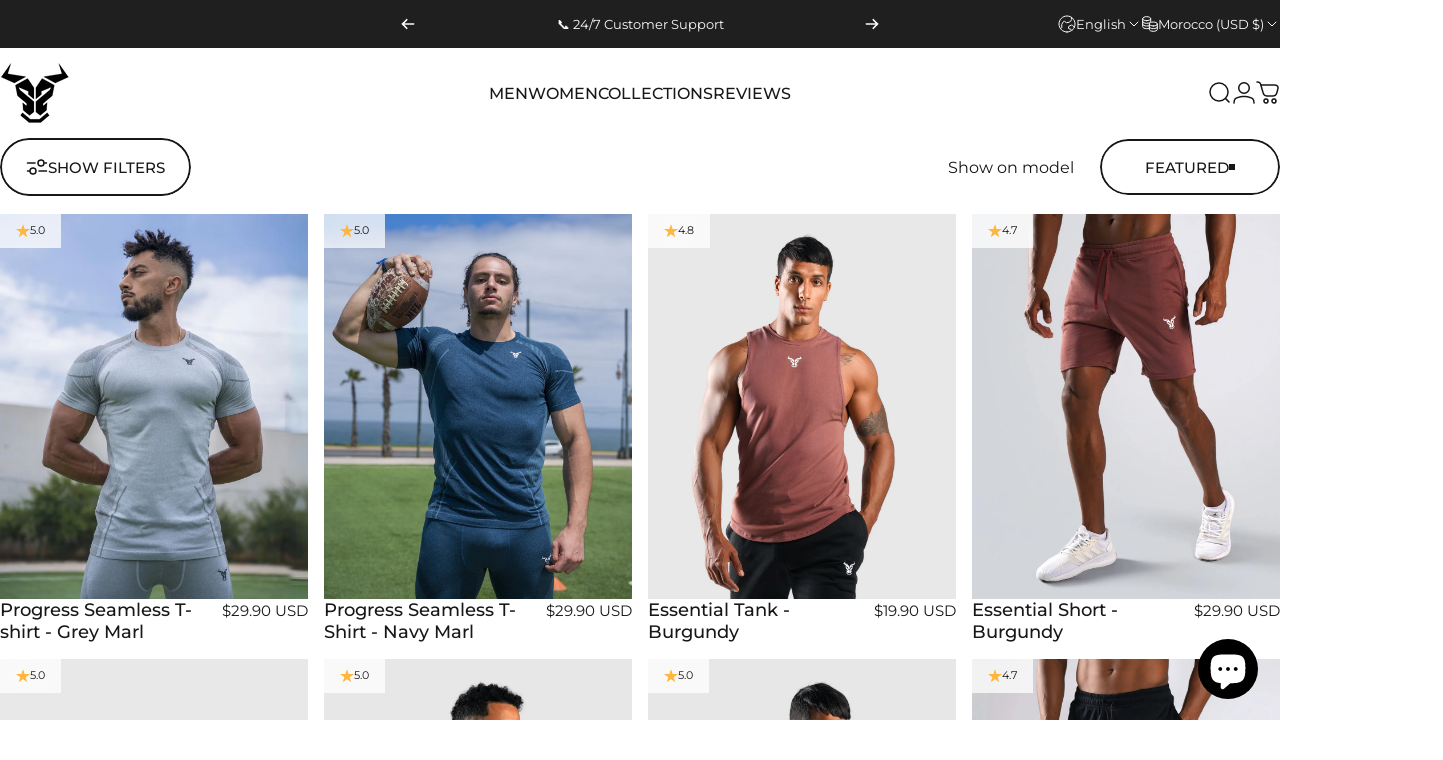

--- FILE ---
content_type: text/html; charset=utf-8
request_url: https://strongandsavage.com/en-ma/collections/summer-for-men
body_size: 67001
content:
<!doctype html>
<html class="no-js" lang="en" dir="ltr">
  <head>
    <meta charset="utf-8">
    <meta http-equiv="X-UA-Compatible" content="IE=edge,chrome=1">
    <meta name="viewport" content="width=device-width,initial-scale=1">
    <meta name="theme-color" content="#171717">
    <link rel="canonical" href="https://strongandsavage.com/en-ma/collections/summer-for-men">
    <link rel="preconnect" href="https://cdn.shopify.com" crossorigin>
    <link rel="preconnect" href="https://fonts.shopifycdn.com" crossorigin>
    <link rel="dns-prefetch" href="https://ajax.googleapis.com">
    <link rel="dns-prefetch" href="https://maps.googleapis.com">
    <link rel="dns-prefetch" href="https://maps.gstatic.com">
<link rel="shortcut icon" href="//strongandsavage.com/cdn/shop/files/Untitled_design.jpg?crop=center&height=32&v=1692708655&width=32" type="image/png" /><title>Summer Men &ndash; Strong And Savage</title>
<meta property="og:site_name" content="Strong And Savage">
<meta property="og:url" content="https://strongandsavage.com/en-ma/collections/summer-for-men">
<meta property="og:title" content="Summer Men">
<meta property="og:type" content="website">
<meta property="og:description" content="Shop Men's and Women's Gym wear and Workout Clothes designed to support you from your last rep to your rest day. Worldwide shipping."><meta property="og:image" content="http://strongandsavage.com/cdn/shop/files/IMG_5086.jpg?v=1765393871">
  <meta property="og:image:secure_url" content="https://strongandsavage.com/cdn/shop/files/IMG_5086.jpg?v=1765393871">
  <meta property="og:image:width" content="1080">
  <meta property="og:image:height" content="1080"><meta name="twitter:site" content="@">
<meta name="twitter:card" content="summary_large_image">
<meta name="twitter:title" content="Summer Men">
<meta name="twitter:description" content="Shop Men's and Women's Gym wear and Workout Clothes designed to support you from your last rep to your rest day. Worldwide shipping.">
<style>@font-face {
  font-family: Montserrat;
  font-weight: 400;
  font-style: normal;
  font-display: swap;
  src: url("//strongandsavage.com/cdn/fonts/montserrat/montserrat_n4.81949fa0ac9fd2021e16436151e8eaa539321637.woff2") format("woff2"),
       url("//strongandsavage.com/cdn/fonts/montserrat/montserrat_n4.a6c632ca7b62da89c3594789ba828388aac693fe.woff") format("woff");
}
@font-face {
  font-family: Montserrat;
  font-weight: 500;
  font-style: normal;
  font-display: swap;
  src: url("//strongandsavage.com/cdn/fonts/montserrat/montserrat_n5.07ef3781d9c78c8b93c98419da7ad4fbeebb6635.woff2") format("woff2"),
       url("//strongandsavage.com/cdn/fonts/montserrat/montserrat_n5.adf9b4bd8b0e4f55a0b203cdd84512667e0d5e4d.woff") format("woff");
}
@font-face {
  font-family: Montserrat;
  font-weight: 700;
  font-style: normal;
  font-display: swap;
  src: url("//strongandsavage.com/cdn/fonts/montserrat/montserrat_n7.3c434e22befd5c18a6b4afadb1e3d77c128c7939.woff2") format("woff2"),
       url("//strongandsavage.com/cdn/fonts/montserrat/montserrat_n7.5d9fa6e2cae713c8fb539a9876489d86207fe957.woff") format("woff");
}
@font-face {
  font-family: Montserrat;
  font-weight: 400;
  font-style: italic;
  font-display: swap;
  src: url("//strongandsavage.com/cdn/fonts/montserrat/montserrat_i4.5a4ea298b4789e064f62a29aafc18d41f09ae59b.woff2") format("woff2"),
       url("//strongandsavage.com/cdn/fonts/montserrat/montserrat_i4.072b5869c5e0ed5b9d2021e4c2af132e16681ad2.woff") format("woff");
}
@font-face {
  font-family: Montserrat;
  font-weight: 700;
  font-style: italic;
  font-display: swap;
  src: url("//strongandsavage.com/cdn/fonts/montserrat/montserrat_i7.a0d4a463df4f146567d871890ffb3c80408e7732.woff2") format("woff2"),
       url("//strongandsavage.com/cdn/fonts/montserrat/montserrat_i7.f6ec9f2a0681acc6f8152c40921d2a4d2e1a2c78.woff") format("woff");
}
:root {
    /*! General */
    --color-base-text: 23 23 23;
    --color-base-highlight: 205 22 26;
    --color-base-background: 255 255 255;
    --color-base-button: 23 23 23;
    --color-base-button-gradient: #171717;
    --color-base-button-text: 255 255 255;
    --color-keyboard-focus: 11 97 205;
    --color-shadow: 168 232 226;
    --color-price: 23 23 23;
    --color-sale-price: 205 22 26;
    --color-sale-tag: 205 22 26;
    --color-sale-tag-text: 255 255 255;
    --color-rating: 254 182 62;
    --color-placeholder: 255 255 255;
    --color-success-text: 77 124 15;
    --color-success-background: 247 254 231;
    --color-error-text: 190 18 60;
    --color-error-background: 255 241 242;
    --color-info-text: 180 83 9;
    --color-info-background: 255 251 235;
    
    /*! Menu and drawers */
    --color-drawer-text: 23 23 23;
    --color-drawer-background: 255 255 255;
    --color-drawer-button-background: 23 23 23;
    --color-drawer-button-gradient: #171717;
    --color-drawer-button-text: 255 255 255;
    --color-drawer-overlay: 23 23 23;

    /*! Product card */
    --card-radius: var(--rounded-card);
    --card-border-width: 0.0rem;
    --card-border-opacity: 0.0;
    --card-shadow-opacity: 0.15;
    --card-shadow-horizontal-offset: 0.0rem;
    --card-shadow-vertical-offset: 0.0rem;

    /*! Buttons */
    --buttons-radius: var(--rounded-button);
    --buttons-border-width: 2px;
    --buttons-border-opacity: 1.0;
    --buttons-shadow-opacity: 0.0;
    --buttons-shadow-horizontal-offset: 0px;
    --buttons-shadow-vertical-offset: 0px;

    /*! Inputs */
    --inputs-radius: var(--rounded-input);
    --inputs-border-width: 0px;
    --inputs-border-opacity: 0.45;

    /*! Spacing */
    --sp-0d5: 0.125rem;
    --sp-1: 0.25rem;
    --sp-1d5: 0.375rem;
    --sp-2: 0.5rem;
    --sp-2d5: 0.625rem;
    --sp-3: 0.75rem;
    --sp-3d5: 0.875rem;
    --sp-4: 1rem;
    --sp-4d5: 1.125rem;
    --sp-5: 1.25rem;
    --sp-5d5: 1.375rem;
    --sp-6: 1.5rem;
    --sp-6d5: 1.625rem;
    --sp-7: 1.75rem;
    --sp-7d5: 1.875rem;
    --sp-8: 2rem;
    --sp-8d5: 2.125rem;
    --sp-9: 2.25rem;
    --sp-9d5: 2.375rem;
    --sp-10: 2.5rem;
    --sp-10d5: 2.625rem;
    --sp-11: 2.75rem;
    --sp-12: 3rem;
    --sp-13: 3.25rem;
    --sp-14: 3.5rem;
    --sp-15: 3.875rem;
    --sp-16: 4rem;
    --sp-18: 4.5rem;
    --sp-20: 5rem;
    --sp-23: 5.625rem;
    --sp-24: 6rem;
    --sp-28: 7rem;
    --sp-32: 8rem;
    --sp-36: 9rem;
    --sp-40: 10rem;
    --sp-44: 11rem;
    --sp-48: 12rem;
    --sp-52: 13rem;
    --sp-56: 14rem;
    --sp-60: 15rem;
    --sp-64: 16rem;
    --sp-68: 17rem;
    --sp-72: 18rem;
    --sp-80: 20rem;
    --sp-96: 24rem;
    --sp-100: 32rem;

    /*! Font family */
    --font-heading-family: Montserrat, sans-serif;
    --font-heading-style: normal;
    --font-heading-weight: 600;
    --font-heading-line-height: 1;
    --font-heading-letter-spacing: -0.03em;
    
      --font-heading-text-transform: uppercase;
    

    --font-body-family: Montserrat, sans-serif;
    --font-body-style: normal;
    --font-body-weight: 400;
    --font-body-line-height: 1.2;
    --font-body-letter-spacing: 0.0em;

    --font-navigation-family: var(--font-body-family);
    --font-navigation-size: clamp(0.875rem, 0.748rem + 0.3174vw, 1.125rem);
    --font-navigation-weight: 500;
    
      --font-navigation-text-transform: uppercase;
    

    --font-button-family: var(--font-body-family);
    --font-button-size: clamp(0.9375rem, 0.8115rem + 0.1587vw, 1.0625rem);
    --font-button-weight: 500;
    
      --font-button-text-transform: uppercase;
    

    --font-product-family: var(--font-body-family);
    --font-product-size: clamp(1.0rem, 0.873rem + 0.3175vw, 1.25rem);
    --font-product-weight: 500;
    

    /*! Font size */
    --text-3xs: 0.625rem;
    --text-2xs: 0.6875rem;
    --text-xs: 0.75rem;
    --text-2sm: 0.8125rem;
    --text-sm: 0.875rem;
    --text-base: 1.0rem;
    --text-lg: 1.125rem;
    --text-xl: 1.25rem;
    --text-2xl: 1.5rem;
    --text-3xl: 1.875rem;
    --text-4xl: 2.25rem;
    --text-5xl: 3.0rem;
    --text-6xl: 3.75rem;
    --text-7xl: 4.5rem;
    --text-8xl: 6.0rem;

    /*! Layout */
    --page-width: 1900px;
    --gap-padding: clamp(var(--sp-5), 2.526vw, var(--sp-12));
    --grid-gap: clamp(40px, 20vw, 60px);
    --page-padding: var(--sp-5);
    --page-container: min(calc(100vw - var(--scrollbar-width, 0px) - var(--page-padding) * 2), var(--page-width));
    --rounded-button: 3.75rem;
    --rounded-input: 0.375rem;
    --rounded-card: clamp(var(--sp-2d5), 1.053vw, var(--sp-5));
    --rounded-block: clamp(var(--sp-2d5), 1.053vw, var(--sp-5));

    /*! Other */
    --icon-weight: 1.5px;
  }

  @media screen and (min-width: 1024px) {
    :root {
      --page-padding: var(--sp-9);
    }
  }

  @media screen and (min-width: 1280px) {
    :root {
      --gap-padding: var(--sp-12);
      --page-padding: var(--sp-12);
      --page-container: min(calc(100vw - var(--scrollbar-width, 0px) - var(--page-padding) * 2), max(var(--page-width), 1280px));
    }
  }

  @media screen and (min-width: 1536px) {
    :root {
      --page-padding: max(var(--sp-12), 50vw - var(--scrollbar-width, 0px)/2 - var(--page-width)/2);
    }
  }
</style>
  <link rel="preload" as="font" href="//strongandsavage.com/cdn/fonts/montserrat/montserrat_n4.81949fa0ac9fd2021e16436151e8eaa539321637.woff2" type="font/woff2" crossorigin>

  <link rel="preload" as="font" href="//strongandsavage.com/cdn/fonts/montserrat/montserrat_n6.1326b3e84230700ef15b3a29fb520639977513e0.woff2" type="font/woff2" crossorigin>
<link href="//strongandsavage.com/cdn/shop/t/73/assets/theme.css?v=54130150842442101401765131190" rel="stylesheet" type="text/css" media="all" /><link rel="stylesheet" href="//strongandsavage.com/cdn/shop/t/73/assets/apps.css?v=162097722211979372921765131190" media="print" fetchpriority="low" onload="this.media='all'">

    <script>window.performance && window.performance.mark && window.performance.mark('shopify.content_for_header.start');</script><meta name="facebook-domain-verification" content="mw08qtfjlidp50rzxqxnebc676u7lu">
<meta name="google-site-verification" content="DgPl7x7zgGnMZ3F11kyI9REGR71WsqiBq_nWm1Taudk">
<meta id="shopify-digital-wallet" name="shopify-digital-wallet" content="/81850138923/digital_wallets/dialog">
<link rel="alternate" type="application/atom+xml" title="Feed" href="/en-ma/collections/summer-for-men.atom" />
<link rel="next" href="/en-ma/collections/summer-for-men?page=2">
<link rel="alternate" hreflang="x-default" href="https://strongandsavage.com/collections/summer-for-men">
<link rel="alternate" hreflang="en" href="https://strongandsavage.com/collections/summer-for-men">
<link rel="alternate" hreflang="en-SA" href="https://strongandsavage.com/en-sa/collections/summer-for-men">
<link rel="alternate" hreflang="ar-SA" href="https://strongandsavage.com/ar-sa/collections/summer-for-men">
<link rel="alternate" hreflang="en-KW" href="https://strongandsavage.com/en-sa/collections/summer-for-men">
<link rel="alternate" hreflang="ar-KW" href="https://strongandsavage.com/ar-sa/collections/summer-for-men">
<link rel="alternate" hreflang="en-MA" href="https://strongandsavage.com/en-ma/collections/summer-for-men">
<link rel="alternate" hreflang="ar-MA" href="https://strongandsavage.com/ar-ma/collections/summer-for-men">
<link rel="alternate" hreflang="fr-MA" href="https://strongandsavage.com/fr-ma/collections/summer-for-men">
<link rel="alternate" hreflang="en-QA" href="https://strongandsavage.com/en-qa/collections/summer-for-men">
<link rel="alternate" hreflang="ar-QA" href="https://strongandsavage.com/ar-qa/collections/summer-for-men">
<link rel="alternate" hreflang="en-CH" href="https://strongandsavage.com/en-ch/collections/summer-for-men">
<link rel="alternate" hreflang="fr-CH" href="https://strongandsavage.com/fr-ch/collections/summer-for-men">
<link rel="alternate" hreflang="en-AE" href="https://strongandsavage.com/en-ae/collections/summer-for-men">
<link rel="alternate" hreflang="ar-AE" href="https://strongandsavage.com/ar-ae/collections/summer-for-men">
<link rel="alternate" hreflang="en-AL" href="https://strongandsavage.com/en-eu/collections/summer-for-men">
<link rel="alternate" hreflang="fr-AL" href="https://strongandsavage.com/fr-eu/collections/summer-for-men">
<link rel="alternate" hreflang="en-AD" href="https://strongandsavage.com/en-eu/collections/summer-for-men">
<link rel="alternate" hreflang="fr-AD" href="https://strongandsavage.com/fr-eu/collections/summer-for-men">
<link rel="alternate" hreflang="en-AM" href="https://strongandsavage.com/en-eu/collections/summer-for-men">
<link rel="alternate" hreflang="fr-AM" href="https://strongandsavage.com/fr-eu/collections/summer-for-men">
<link rel="alternate" hreflang="en-AT" href="https://strongandsavage.com/en-eu/collections/summer-for-men">
<link rel="alternate" hreflang="fr-AT" href="https://strongandsavage.com/fr-eu/collections/summer-for-men">
<link rel="alternate" hreflang="en-BY" href="https://strongandsavage.com/en-eu/collections/summer-for-men">
<link rel="alternate" hreflang="fr-BY" href="https://strongandsavage.com/fr-eu/collections/summer-for-men">
<link rel="alternate" hreflang="en-BE" href="https://strongandsavage.com/en-eu/collections/summer-for-men">
<link rel="alternate" hreflang="fr-BE" href="https://strongandsavage.com/fr-eu/collections/summer-for-men">
<link rel="alternate" hreflang="en-BA" href="https://strongandsavage.com/en-eu/collections/summer-for-men">
<link rel="alternate" hreflang="fr-BA" href="https://strongandsavage.com/fr-eu/collections/summer-for-men">
<link rel="alternate" hreflang="en-BG" href="https://strongandsavage.com/en-eu/collections/summer-for-men">
<link rel="alternate" hreflang="fr-BG" href="https://strongandsavage.com/fr-eu/collections/summer-for-men">
<link rel="alternate" hreflang="en-HR" href="https://strongandsavage.com/en-eu/collections/summer-for-men">
<link rel="alternate" hreflang="fr-HR" href="https://strongandsavage.com/fr-eu/collections/summer-for-men">
<link rel="alternate" hreflang="en-CZ" href="https://strongandsavage.com/en-eu/collections/summer-for-men">
<link rel="alternate" hreflang="fr-CZ" href="https://strongandsavage.com/fr-eu/collections/summer-for-men">
<link rel="alternate" hreflang="en-EE" href="https://strongandsavage.com/en-eu/collections/summer-for-men">
<link rel="alternate" hreflang="fr-EE" href="https://strongandsavage.com/fr-eu/collections/summer-for-men">
<link rel="alternate" hreflang="en-FO" href="https://strongandsavage.com/en-eu/collections/summer-for-men">
<link rel="alternate" hreflang="fr-FO" href="https://strongandsavage.com/fr-eu/collections/summer-for-men">
<link rel="alternate" hreflang="en-FR" href="https://strongandsavage.com/en-eu/collections/summer-for-men">
<link rel="alternate" hreflang="fr-FR" href="https://strongandsavage.com/fr-eu/collections/summer-for-men">
<link rel="alternate" hreflang="en-GE" href="https://strongandsavage.com/en-eu/collections/summer-for-men">
<link rel="alternate" hreflang="fr-GE" href="https://strongandsavage.com/fr-eu/collections/summer-for-men">
<link rel="alternate" hreflang="en-DE" href="https://strongandsavage.com/en-eu/collections/summer-for-men">
<link rel="alternate" hreflang="fr-DE" href="https://strongandsavage.com/fr-eu/collections/summer-for-men">
<link rel="alternate" hreflang="en-GI" href="https://strongandsavage.com/en-eu/collections/summer-for-men">
<link rel="alternate" hreflang="fr-GI" href="https://strongandsavage.com/fr-eu/collections/summer-for-men">
<link rel="alternate" hreflang="en-GR" href="https://strongandsavage.com/en-eu/collections/summer-for-men">
<link rel="alternate" hreflang="fr-GR" href="https://strongandsavage.com/fr-eu/collections/summer-for-men">
<link rel="alternate" hreflang="en-HU" href="https://strongandsavage.com/en-eu/collections/summer-for-men">
<link rel="alternate" hreflang="fr-HU" href="https://strongandsavage.com/fr-eu/collections/summer-for-men">
<link rel="alternate" hreflang="en-IS" href="https://strongandsavage.com/en-eu/collections/summer-for-men">
<link rel="alternate" hreflang="fr-IS" href="https://strongandsavage.com/fr-eu/collections/summer-for-men">
<link rel="alternate" hreflang="en-IE" href="https://strongandsavage.com/en-eu/collections/summer-for-men">
<link rel="alternate" hreflang="fr-IE" href="https://strongandsavage.com/fr-eu/collections/summer-for-men">
<link rel="alternate" hreflang="en-IT" href="https://strongandsavage.com/en-eu/collections/summer-for-men">
<link rel="alternate" hreflang="fr-IT" href="https://strongandsavage.com/fr-eu/collections/summer-for-men">
<link rel="alternate" hreflang="en-LI" href="https://strongandsavage.com/en-eu/collections/summer-for-men">
<link rel="alternate" hreflang="fr-LI" href="https://strongandsavage.com/fr-eu/collections/summer-for-men">
<link rel="alternate" hreflang="en-LT" href="https://strongandsavage.com/en-eu/collections/summer-for-men">
<link rel="alternate" hreflang="fr-LT" href="https://strongandsavage.com/fr-eu/collections/summer-for-men">
<link rel="alternate" hreflang="en-LU" href="https://strongandsavage.com/en-eu/collections/summer-for-men">
<link rel="alternate" hreflang="fr-LU" href="https://strongandsavage.com/fr-eu/collections/summer-for-men">
<link rel="alternate" hreflang="en-MK" href="https://strongandsavage.com/en-eu/collections/summer-for-men">
<link rel="alternate" hreflang="fr-MK" href="https://strongandsavage.com/fr-eu/collections/summer-for-men">
<link rel="alternate" hreflang="en-MT" href="https://strongandsavage.com/en-eu/collections/summer-for-men">
<link rel="alternate" hreflang="fr-MT" href="https://strongandsavage.com/fr-eu/collections/summer-for-men">
<link rel="alternate" hreflang="en-MD" href="https://strongandsavage.com/en-eu/collections/summer-for-men">
<link rel="alternate" hreflang="fr-MD" href="https://strongandsavage.com/fr-eu/collections/summer-for-men">
<link rel="alternate" hreflang="en-MC" href="https://strongandsavage.com/en-eu/collections/summer-for-men">
<link rel="alternate" hreflang="fr-MC" href="https://strongandsavage.com/fr-eu/collections/summer-for-men">
<link rel="alternate" hreflang="en-ME" href="https://strongandsavage.com/en-eu/collections/summer-for-men">
<link rel="alternate" hreflang="fr-ME" href="https://strongandsavage.com/fr-eu/collections/summer-for-men">
<link rel="alternate" hreflang="en-NL" href="https://strongandsavage.com/en-eu/collections/summer-for-men">
<link rel="alternate" hreflang="fr-NL" href="https://strongandsavage.com/fr-eu/collections/summer-for-men">
<link rel="alternate" hreflang="en-PL" href="https://strongandsavage.com/en-eu/collections/summer-for-men">
<link rel="alternate" hreflang="fr-PL" href="https://strongandsavage.com/fr-eu/collections/summer-for-men">
<link rel="alternate" hreflang="en-PT" href="https://strongandsavage.com/en-eu/collections/summer-for-men">
<link rel="alternate" hreflang="fr-PT" href="https://strongandsavage.com/fr-eu/collections/summer-for-men">
<link rel="alternate" hreflang="en-RO" href="https://strongandsavage.com/en-eu/collections/summer-for-men">
<link rel="alternate" hreflang="fr-RO" href="https://strongandsavage.com/fr-eu/collections/summer-for-men">
<link rel="alternate" hreflang="en-RS" href="https://strongandsavage.com/en-eu/collections/summer-for-men">
<link rel="alternate" hreflang="fr-RS" href="https://strongandsavage.com/fr-eu/collections/summer-for-men">
<link rel="alternate" hreflang="en-ES" href="https://strongandsavage.com/en-eu/collections/summer-for-men">
<link rel="alternate" hreflang="fr-ES" href="https://strongandsavage.com/fr-eu/collections/summer-for-men">
<link rel="alternate" hreflang="en-TR" href="https://strongandsavage.com/en-eu/collections/summer-for-men">
<link rel="alternate" hreflang="fr-TR" href="https://strongandsavage.com/fr-eu/collections/summer-for-men">
<link rel="alternate" hreflang="en-UA" href="https://strongandsavage.com/en-eu/collections/summer-for-men">
<link rel="alternate" hreflang="fr-UA" href="https://strongandsavage.com/fr-eu/collections/summer-for-men">
<link rel="alternate" hreflang="en-VA" href="https://strongandsavage.com/en-eu/collections/summer-for-men">
<link rel="alternate" hreflang="fr-VA" href="https://strongandsavage.com/fr-eu/collections/summer-for-men">
<link rel="alternate" hreflang="en-BQ" href="https://strongandsavage.com/en-eu/collections/summer-for-men">
<link rel="alternate" hreflang="fr-BQ" href="https://strongandsavage.com/fr-eu/collections/summer-for-men">
<link rel="alternate" hreflang="en-SK" href="https://strongandsavage.com/en-eu/collections/summer-for-men">
<link rel="alternate" hreflang="fr-SK" href="https://strongandsavage.com/fr-eu/collections/summer-for-men">
<link rel="alternate" hreflang="en-CA" href="https://strongandsavage.com/en-ca/collections/summer-for-men">
<link rel="alternate" hreflang="fr-CA" href="https://strongandsavage.com/fr-ca/collections/summer-for-men">
<link rel="alternate" hreflang="en-GB" href="https://strongandsavage.com/en-gb/collections/summer-for-men">
<link rel="alternate" hreflang="en-NO" href="https://strongandsavage.com/en-no/collections/summer-for-men">
<link rel="alternate" hreflang="en-SE" href="https://strongandsavage.com/en-se/collections/summer-for-men">
<link rel="alternate" hreflang="en-FI" href="https://strongandsavage.com/en-fi/collections/summer-for-men">
<link rel="alternate" type="application/json+oembed" href="https://strongandsavage.com/en-ma/collections/summer-for-men.oembed">
<script async="async" src="/checkouts/internal/preloads.js?locale=en-MA"></script>
<script id="shopify-features" type="application/json">{"accessToken":"59d0fdfc1db06194f0d10c8f7abffe5b","betas":["rich-media-storefront-analytics"],"domain":"strongandsavage.com","predictiveSearch":true,"shopId":81850138923,"locale":"en"}</script>
<script>var Shopify = Shopify || {};
Shopify.shop = "2e8300-2.myshopify.com";
Shopify.locale = "en";
Shopify.currency = {"active":"USD","rate":"1.0"};
Shopify.country = "MA";
Shopify.theme = {"name":"StrongandSavage theme (5.2)","id":183048241533,"schema_name":"Concept","schema_version":"5.2.0","theme_store_id":2412,"role":"main"};
Shopify.theme.handle = "null";
Shopify.theme.style = {"id":null,"handle":null};
Shopify.cdnHost = "strongandsavage.com/cdn";
Shopify.routes = Shopify.routes || {};
Shopify.routes.root = "/en-ma/";</script>
<script type="module">!function(o){(o.Shopify=o.Shopify||{}).modules=!0}(window);</script>
<script>!function(o){function n(){var o=[];function n(){o.push(Array.prototype.slice.apply(arguments))}return n.q=o,n}var t=o.Shopify=o.Shopify||{};t.loadFeatures=n(),t.autoloadFeatures=n()}(window);</script>
<script id="shop-js-analytics" type="application/json">{"pageType":"collection"}</script>
<script defer="defer" async type="module" src="//strongandsavage.com/cdn/shopifycloud/shop-js/modules/v2/client.init-shop-cart-sync_BApSsMSl.en.esm.js"></script>
<script defer="defer" async type="module" src="//strongandsavage.com/cdn/shopifycloud/shop-js/modules/v2/chunk.common_CBoos6YZ.esm.js"></script>
<script type="module">
  await import("//strongandsavage.com/cdn/shopifycloud/shop-js/modules/v2/client.init-shop-cart-sync_BApSsMSl.en.esm.js");
await import("//strongandsavage.com/cdn/shopifycloud/shop-js/modules/v2/chunk.common_CBoos6YZ.esm.js");

  window.Shopify.SignInWithShop?.initShopCartSync?.({"fedCMEnabled":true,"windoidEnabled":true});

</script>
<script>(function() {
  var isLoaded = false;
  function asyncLoad() {
    if (isLoaded) return;
    isLoaded = true;
    var urls = ["https:\/\/app.kiwisizing.com\/web\/js\/dist\/kiwiSizing\/plugin\/SizingPlugin.prod.js?v=330\u0026shop=2e8300-2.myshopify.com","https:\/\/dashboard.mailerlite.com\/shopify\/7987\/662861?shop=2e8300-2.myshopify.com","https:\/\/scripttags.jst.ai\/shopify_justuno_81850138923_ae74e870-29c8-11ef-ba7a-95cfb8a864ce.js?shop=2e8300-2.myshopify.com","https:\/\/intg.snapchat.com\/shopify\/shopify-scevent-init.js?id=3345345d-c529-4a24-9594-cb84603369d8\u0026shop=2e8300-2.myshopify.com"];
    for (var i = 0; i < urls.length; i++) {
      var s = document.createElement('script');
      s.type = 'text/javascript';
      s.async = true;
      s.src = urls[i];
      var x = document.getElementsByTagName('script')[0];
      x.parentNode.insertBefore(s, x);
    }
  };
  if(window.attachEvent) {
    window.attachEvent('onload', asyncLoad);
  } else {
    window.addEventListener('load', asyncLoad, false);
  }
})();</script>
<script id="__st">var __st={"a":81850138923,"offset":3600,"reqid":"4c6745af-e62e-4318-b30e-da632aa59612-1768859975","pageurl":"strongandsavage.com\/en-ma\/collections\/summer-for-men","u":"7fcad23bd245","p":"collection","rtyp":"collection","rid":472909742379};</script>
<script>window.ShopifyPaypalV4VisibilityTracking = true;</script>
<script id="captcha-bootstrap">!function(){'use strict';const t='contact',e='account',n='new_comment',o=[[t,t],['blogs',n],['comments',n],[t,'customer']],c=[[e,'customer_login'],[e,'guest_login'],[e,'recover_customer_password'],[e,'create_customer']],r=t=>t.map((([t,e])=>`form[action*='/${t}']:not([data-nocaptcha='true']) input[name='form_type'][value='${e}']`)).join(','),a=t=>()=>t?[...document.querySelectorAll(t)].map((t=>t.form)):[];function s(){const t=[...o],e=r(t);return a(e)}const i='password',u='form_key',d=['recaptcha-v3-token','g-recaptcha-response','h-captcha-response',i],f=()=>{try{return window.sessionStorage}catch{return}},m='__shopify_v',_=t=>t.elements[u];function p(t,e,n=!1){try{const o=window.sessionStorage,c=JSON.parse(o.getItem(e)),{data:r}=function(t){const{data:e,action:n}=t;return t[m]||n?{data:e,action:n}:{data:t,action:n}}(c);for(const[e,n]of Object.entries(r))t.elements[e]&&(t.elements[e].value=n);n&&o.removeItem(e)}catch(o){console.error('form repopulation failed',{error:o})}}const l='form_type',E='cptcha';function T(t){t.dataset[E]=!0}const w=window,h=w.document,L='Shopify',v='ce_forms',y='captcha';let A=!1;((t,e)=>{const n=(g='f06e6c50-85a8-45c8-87d0-21a2b65856fe',I='https://cdn.shopify.com/shopifycloud/storefront-forms-hcaptcha/ce_storefront_forms_captcha_hcaptcha.v1.5.2.iife.js',D={infoText:'Protected by hCaptcha',privacyText:'Privacy',termsText:'Terms'},(t,e,n)=>{const o=w[L][v],c=o.bindForm;if(c)return c(t,g,e,D).then(n);var r;o.q.push([[t,g,e,D],n]),r=I,A||(h.body.append(Object.assign(h.createElement('script'),{id:'captcha-provider',async:!0,src:r})),A=!0)});var g,I,D;w[L]=w[L]||{},w[L][v]=w[L][v]||{},w[L][v].q=[],w[L][y]=w[L][y]||{},w[L][y].protect=function(t,e){n(t,void 0,e),T(t)},Object.freeze(w[L][y]),function(t,e,n,w,h,L){const[v,y,A,g]=function(t,e,n){const i=e?o:[],u=t?c:[],d=[...i,...u],f=r(d),m=r(i),_=r(d.filter((([t,e])=>n.includes(e))));return[a(f),a(m),a(_),s()]}(w,h,L),I=t=>{const e=t.target;return e instanceof HTMLFormElement?e:e&&e.form},D=t=>v().includes(t);t.addEventListener('submit',(t=>{const e=I(t);if(!e)return;const n=D(e)&&!e.dataset.hcaptchaBound&&!e.dataset.recaptchaBound,o=_(e),c=g().includes(e)&&(!o||!o.value);(n||c)&&t.preventDefault(),c&&!n&&(function(t){try{if(!f())return;!function(t){const e=f();if(!e)return;const n=_(t);if(!n)return;const o=n.value;o&&e.removeItem(o)}(t);const e=Array.from(Array(32),(()=>Math.random().toString(36)[2])).join('');!function(t,e){_(t)||t.append(Object.assign(document.createElement('input'),{type:'hidden',name:u})),t.elements[u].value=e}(t,e),function(t,e){const n=f();if(!n)return;const o=[...t.querySelectorAll(`input[type='${i}']`)].map((({name:t})=>t)),c=[...d,...o],r={};for(const[a,s]of new FormData(t).entries())c.includes(a)||(r[a]=s);n.setItem(e,JSON.stringify({[m]:1,action:t.action,data:r}))}(t,e)}catch(e){console.error('failed to persist form',e)}}(e),e.submit())}));const S=(t,e)=>{t&&!t.dataset[E]&&(n(t,e.some((e=>e===t))),T(t))};for(const o of['focusin','change'])t.addEventListener(o,(t=>{const e=I(t);D(e)&&S(e,y())}));const B=e.get('form_key'),M=e.get(l),P=B&&M;t.addEventListener('DOMContentLoaded',(()=>{const t=y();if(P)for(const e of t)e.elements[l].value===M&&p(e,B);[...new Set([...A(),...v().filter((t=>'true'===t.dataset.shopifyCaptcha))])].forEach((e=>S(e,t)))}))}(h,new URLSearchParams(w.location.search),n,t,e,['guest_login'])})(!0,!0)}();</script>
<script integrity="sha256-4kQ18oKyAcykRKYeNunJcIwy7WH5gtpwJnB7kiuLZ1E=" data-source-attribution="shopify.loadfeatures" defer="defer" src="//strongandsavage.com/cdn/shopifycloud/storefront/assets/storefront/load_feature-a0a9edcb.js" crossorigin="anonymous"></script>
<script data-source-attribution="shopify.dynamic_checkout.dynamic.init">var Shopify=Shopify||{};Shopify.PaymentButton=Shopify.PaymentButton||{isStorefrontPortableWallets:!0,init:function(){window.Shopify.PaymentButton.init=function(){};var t=document.createElement("script");t.src="https://strongandsavage.com/cdn/shopifycloud/portable-wallets/latest/portable-wallets.en.js",t.type="module",document.head.appendChild(t)}};
</script>
<script data-source-attribution="shopify.dynamic_checkout.buyer_consent">
  function portableWalletsHideBuyerConsent(e){var t=document.getElementById("shopify-buyer-consent"),n=document.getElementById("shopify-subscription-policy-button");t&&n&&(t.classList.add("hidden"),t.setAttribute("aria-hidden","true"),n.removeEventListener("click",e))}function portableWalletsShowBuyerConsent(e){var t=document.getElementById("shopify-buyer-consent"),n=document.getElementById("shopify-subscription-policy-button");t&&n&&(t.classList.remove("hidden"),t.removeAttribute("aria-hidden"),n.addEventListener("click",e))}window.Shopify?.PaymentButton&&(window.Shopify.PaymentButton.hideBuyerConsent=portableWalletsHideBuyerConsent,window.Shopify.PaymentButton.showBuyerConsent=portableWalletsShowBuyerConsent);
</script>
<script data-source-attribution="shopify.dynamic_checkout.cart.bootstrap">document.addEventListener("DOMContentLoaded",(function(){function t(){return document.querySelector("shopify-accelerated-checkout-cart, shopify-accelerated-checkout")}if(t())Shopify.PaymentButton.init();else{new MutationObserver((function(e,n){t()&&(Shopify.PaymentButton.init(),n.disconnect())})).observe(document.body,{childList:!0,subtree:!0})}}));
</script>
<script id='scb4127' type='text/javascript' async='' src='https://strongandsavage.com/cdn/shopifycloud/privacy-banner/storefront-banner.js'></script><link id="shopify-accelerated-checkout-styles" rel="stylesheet" media="screen" href="https://strongandsavage.com/cdn/shopifycloud/portable-wallets/latest/accelerated-checkout-backwards-compat.css" crossorigin="anonymous">
<style id="shopify-accelerated-checkout-cart">
        #shopify-buyer-consent {
  margin-top: 1em;
  display: inline-block;
  width: 100%;
}

#shopify-buyer-consent.hidden {
  display: none;
}

#shopify-subscription-policy-button {
  background: none;
  border: none;
  padding: 0;
  text-decoration: underline;
  font-size: inherit;
  cursor: pointer;
}

#shopify-subscription-policy-button::before {
  box-shadow: none;
}

      </style>

<script>window.performance && window.performance.mark && window.performance.mark('shopify.content_for_header.end');</script>

    <script src="//strongandsavage.com/cdn/shop/t/73/assets/vendor.js?v=83836565987576270061765131190" defer="defer"></script>
    <script src="//strongandsavage.com/cdn/shop/t/73/assets/theme.js?v=66574789208036865481765131190" defer="defer"></script><script>
  document.documentElement.classList.replace('no-js', 'js');

  window.theme = window.theme || {};
  theme.routes = {
    shop_url: 'https://strongandsavage.com',
    root_url: '/en-ma',
    cart_url: '/en-ma/cart',
    cart_add_url: '/en-ma/cart/add',
    cart_change_url: '/en-ma/cart/change',
    cart_update_url: '/en-ma/cart/update',
    search_url: '/en-ma/search',
    predictive_search_url: '/en-ma/search/suggest'
  };

  theme.variantStrings = {
    preOrder: "Pre-order",
    addToCart: "Add to cart",
    soldOut: "Sold Out",
    unavailable: "Unavailable",
    addToBundle: "Add to bundle",
    backInStock: "Notify me when it’s available"
  };

  theme.shippingCalculatorStrings = {
    error: "One or more errors occurred while retrieving the shipping rates:",
    notFound: "Sorry, we do not ship to your address.",
    oneResult: "There is one shipping rate for your address:",
    multipleResults: "There are multiple shipping rates for your address:"
  };

  theme.discountStrings = {
    error: "Discount code cannot be applied to your cart",
    shippingError: "Shipping discounts are shown at checkout after adding an address"
  };

  theme.recipientFormStrings = {
    expanded: "Gift card recipient form expanded",
    collapsed: "Gift card recipient form collapsed"
  };

  theme.quickOrderListStrings = {
    itemsAdded: "[quantity] items added",
    itemAdded: "[quantity] item added",
    itemsRemoved: "[quantity] items removed",
    itemRemoved: "[quantity] item removed",
    viewCart: "View cart",
    each: "[money]\/ea",
    minError: "This item has a minimum of [min]",
    maxError: "This item has a maximum of [max]",
    stepError: "You can only add this item in increments of [step]"
  };

  theme.cartStrings = {
    error: "There was an error while updating your cart. Please try again.",
    quantityError: "You can only add [quantity] of this item to your cart.",
    giftNoteAttribute: "Gift note",
    giftWrapAttribute: "Gift wrapping",
    giftWrapBooleanTrue: "Yes",
    targetProductAttribute: "For"
  };

  theme.dateStrings = {
    d: "d",
    day: "Day",
    days: "Days",
    h: "h",
    hour: "Hour",
    hours: "Hours",
    m: "m",
    minute: "Min",
    minutes: "Mins",
    s: "s",
    second: "Sec",
    seconds: "Secs"
  };theme.strings = {
    recentlyViewedEmpty: "Your recently viewed is empty.",
    close: "Close",
    next: "Next",
    previous: "Previous",
    qrImageAlt: "QR code — scan to redeem gift card"
  };

  theme.settings = {
    moneyFormat: "\u003cspan class='money'\u003e${{amount}} USD\u003c\/span\u003e",
    moneyWithCurrencyFormat: "\u003cspan class='money'\u003e${{amount}} USD\u003c\/span\u003e",
    currencyCodeEnabled: false,
    externalLinksNewTab: false,
    cartType: "drawer",
    isCartTemplate: false,
    pswpModule: "\/\/strongandsavage.com\/cdn\/shop\/t\/73\/assets\/photoswipe.min.js?v=41760041872977459911765131190",
    themeName: 'Concept',
    themeVersion: '5.2.0',
    agencyId: ''
  };</script>
<!-- BEGIN app block: shopify://apps/instafeed/blocks/head-block/c447db20-095d-4a10-9725-b5977662c9d5 --><link rel="preconnect" href="https://cdn.nfcube.com/">
<link rel="preconnect" href="https://scontent.cdninstagram.com/">


  <script>
    document.addEventListener('DOMContentLoaded', function () {
      let instafeedScript = document.createElement('script');

      
        instafeedScript.src = 'https://cdn.nfcube.com/instafeed-483a04424bad61f865e6d565a9217f38.js';
      

      document.body.appendChild(instafeedScript);
    });
  </script>





<!-- END app block --><!-- BEGIN app block: shopify://apps/judge-me-reviews/blocks/judgeme_core/61ccd3b1-a9f2-4160-9fe9-4fec8413e5d8 --><!-- Start of Judge.me Core -->






<link rel="dns-prefetch" href="https://cdnwidget.judge.me">
<link rel="dns-prefetch" href="https://cdn.judge.me">
<link rel="dns-prefetch" href="https://cdn1.judge.me">
<link rel="dns-prefetch" href="https://api.judge.me">

<script data-cfasync='false' class='jdgm-settings-script'>window.jdgmSettings={"pagination":5,"disable_web_reviews":false,"badge_no_review_text":"No reviews","badge_n_reviews_text":"{{ n }} review/reviews","badge_star_color":"#f1be00","hide_badge_preview_if_no_reviews":true,"badge_hide_text":false,"enforce_center_preview_badge":false,"widget_title":"COMMUNITY FEEDBACK","widget_open_form_text":"Write a review","widget_close_form_text":"Cancel review","widget_refresh_page_text":"Refresh page","widget_summary_text":"Based on {{ number_of_reviews }} review/reviews","widget_no_review_text":"Be the first to write a review","widget_name_field_text":"Display name","widget_verified_name_field_text":"Verified Name (public)","widget_name_placeholder_text":"Display name","widget_required_field_error_text":"This field is required.","widget_email_field_text":"Email address","widget_verified_email_field_text":"Verified Email (private, can not be edited)","widget_email_placeholder_text":"Your email address","widget_email_field_error_text":"Please enter a valid email address.","widget_rating_field_text":"Rating","widget_review_title_field_text":"Review Title","widget_review_title_placeholder_text":"Give your review a title","widget_review_body_field_text":"Review content","widget_review_body_placeholder_text":"Start writing here...","widget_pictures_field_text":"Picture/Video (optional)","widget_submit_review_text":"Submit Review","widget_submit_verified_review_text":"Submit Verified Review","widget_submit_success_msg_with_auto_publish":"Thank you! Please refresh the page in a few moments to see your review. You can remove or edit your review by logging into \u003ca href='https://judge.me/login' target='_blank' rel='nofollow noopener'\u003eJudge.me\u003c/a\u003e","widget_submit_success_msg_no_auto_publish":"Thank you! Your review will be published as soon as it is approved by the shop admin. You can remove or edit your review by logging into \u003ca href='https://judge.me/login' target='_blank' rel='nofollow noopener'\u003eJudge.me\u003c/a\u003e","widget_show_default_reviews_out_of_total_text":"Showing {{ n_reviews_shown }} out of {{ n_reviews }} reviews.","widget_show_all_link_text":"Show all","widget_show_less_link_text":"Show less","widget_author_said_text":"{{ reviewer_name }} said:","widget_days_text":"{{ n }} days ago","widget_weeks_text":"{{ n }} week/weeks ago","widget_months_text":"{{ n }} month/months ago","widget_years_text":"{{ n }} year/years ago","widget_yesterday_text":"Yesterday","widget_today_text":"Today","widget_replied_text":"\u003e\u003e {{ shop_name }} replied:","widget_read_more_text":"Read more","widget_reviewer_name_as_initial":"","widget_rating_filter_color":"#000000","widget_rating_filter_see_all_text":"See all reviews","widget_sorting_most_recent_text":"Most Recent","widget_sorting_highest_rating_text":"Highest Rating","widget_sorting_lowest_rating_text":"Lowest Rating","widget_sorting_with_pictures_text":"Only Pictures","widget_sorting_most_helpful_text":"Most Helpful","widget_open_question_form_text":"Ask a question","widget_reviews_subtab_text":"Reviews","widget_questions_subtab_text":"Questions","widget_question_label_text":"Question","widget_answer_label_text":"Answer","widget_question_placeholder_text":"Write your question here","widget_submit_question_text":"Submit Question","widget_question_submit_success_text":"Thank you for your question! We will notify you once it gets answered.","widget_star_color":"#f1be00","verified_badge_text":"Verified","verified_badge_bg_color":"#1b8605","verified_badge_text_color":"","verified_badge_placement":"left-of-reviewer-name","widget_review_max_height":"","widget_hide_border":false,"widget_social_share":true,"widget_thumb":true,"widget_review_location_show":false,"widget_location_format":"country_iso_code","all_reviews_include_out_of_store_products":true,"all_reviews_out_of_store_text":"(out of store)","all_reviews_pagination":100,"all_reviews_product_name_prefix_text":"about","enable_review_pictures":true,"enable_question_anwser":true,"widget_theme":"align","review_date_format":"mm/dd/yyyy","default_sort_method":"highest-rating","widget_product_reviews_subtab_text":"Product Reviews","widget_shop_reviews_subtab_text":"Shop Reviews","widget_other_products_reviews_text":"Reviews for other products","widget_store_reviews_subtab_text":"Store reviews","widget_no_store_reviews_text":"This store hasn't received any reviews yet","widget_web_restriction_product_reviews_text":"This product hasn't received any reviews yet","widget_no_items_text":"No items found","widget_show_more_text":"Show more","widget_write_a_store_review_text":"Write a Store Review","widget_other_languages_heading":"Reviews in Other Languages","widget_translate_review_text":"Translate review to {{ language }}","widget_translating_review_text":"Translating...","widget_show_original_translation_text":"Show original ({{ language }})","widget_translate_review_failed_text":"Review couldn't be translated.","widget_translate_review_retry_text":"Retry","widget_translate_review_try_again_later_text":"Try again later","show_product_url_for_grouped_product":false,"widget_sorting_pictures_first_text":"Pictures First","show_pictures_on_all_rev_page_mobile":true,"show_pictures_on_all_rev_page_desktop":true,"floating_tab_hide_mobile_install_preference":false,"floating_tab_button_name":"★ Reviews","floating_tab_title":"Let customers speak for us","floating_tab_button_color":"","floating_tab_button_background_color":"","floating_tab_url":"","floating_tab_url_enabled":false,"floating_tab_tab_style":"text","all_reviews_text_badge_text":"Customers rate us {{ shop.metafields.judgeme.all_reviews_rating | round: 1 }}/5 based on {{ shop.metafields.judgeme.all_reviews_count }} reviews.","all_reviews_text_badge_text_branded_style":"{{ shop.metafields.judgeme.all_reviews_rating | round: 1 }} out of 5 stars based on {{ shop.metafields.judgeme.all_reviews_count }} reviews","is_all_reviews_text_badge_a_link":false,"show_stars_for_all_reviews_text_badge":false,"all_reviews_text_badge_url":"","all_reviews_text_style":"branded","all_reviews_text_color_style":"judgeme_brand_color","all_reviews_text_color":"#108474","all_reviews_text_show_jm_brand":true,"featured_carousel_show_header":false,"featured_carousel_title":"Let customers speak for us","testimonials_carousel_title":"Customers are saying","videos_carousel_title":"Real customer stories","cards_carousel_title":"Customers are saying","featured_carousel_count_text":"from {{ n }} reviews","featured_carousel_add_link_to_all_reviews_page":true,"featured_carousel_url":"/pages/reviews","featured_carousel_show_images":true,"featured_carousel_autoslide_interval":5,"featured_carousel_arrows_on_the_sides":true,"featured_carousel_height":250,"featured_carousel_width":95,"featured_carousel_image_size":100,"featured_carousel_image_height":250,"featured_carousel_arrow_color":"#eeeeee","verified_count_badge_style":"branded","verified_count_badge_orientation":"vertical","verified_count_badge_color_style":"monochromatic_version","verified_count_badge_color":"#333333","is_verified_count_badge_a_link":true,"verified_count_badge_url":"https://strongandsavage.com/pages/reviews","verified_count_badge_show_jm_brand":false,"widget_rating_preset_default":5,"widget_first_sub_tab":"product-reviews","widget_show_histogram":true,"widget_histogram_use_custom_color":true,"widget_pagination_use_custom_color":false,"widget_star_use_custom_color":true,"widget_verified_badge_use_custom_color":true,"widget_write_review_use_custom_color":false,"picture_reminder_submit_button":"Upload Pictures","enable_review_videos":true,"mute_video_by_default":true,"widget_sorting_videos_first_text":"Videos First","widget_review_pending_text":"Pending","featured_carousel_items_for_large_screen":3,"social_share_options_order":"Facebook,Twitter","remove_microdata_snippet":false,"disable_json_ld":false,"enable_json_ld_products":false,"preview_badge_show_question_text":false,"preview_badge_no_question_text":"No questions","preview_badge_n_question_text":"{{ number_of_questions }} question/questions","qa_badge_show_icon":false,"qa_badge_position":"below","remove_judgeme_branding":true,"widget_add_search_bar":false,"widget_search_bar_placeholder":"Search","widget_sorting_verified_only_text":"Verified only","featured_carousel_theme":"gallery","featured_carousel_show_rating":true,"featured_carousel_show_title":true,"featured_carousel_show_body":true,"featured_carousel_show_date":false,"featured_carousel_show_reviewer":true,"featured_carousel_show_product":true,"featured_carousel_header_background_color":"#108474","featured_carousel_header_text_color":"#ffffff","featured_carousel_name_product_separator":"reviewed","featured_carousel_full_star_background":"#f1be00","featured_carousel_empty_star_background":"#dadada","featured_carousel_vertical_theme_background":"#f9fafb","featured_carousel_verified_badge_enable":false,"featured_carousel_verified_badge_color":"#f1be00","featured_carousel_border_style":"round","featured_carousel_review_line_length_limit":3,"featured_carousel_more_reviews_button_text":"Read more reviews","featured_carousel_view_product_button_text":"View product","all_reviews_page_load_reviews_on":"button_click","all_reviews_page_load_more_text":"Load More Reviews","disable_fb_tab_reviews":false,"enable_ajax_cdn_cache":false,"widget_advanced_speed_features":5,"widget_public_name_text":"displayed publicly like","default_reviewer_name":"My Name","default_reviewer_name_has_non_latin":true,"widget_reviewer_anonymous":"Anonymous","medals_widget_title":"Judge.me Review Medals","medals_widget_background_color":"#f9fafb","medals_widget_position":"footer_all_pages","medals_widget_border_color":"#f9fafb","medals_widget_verified_text_position":"left","medals_widget_use_monochromatic_version":true,"medals_widget_elements_color":"#ffc108","show_reviewer_avatar":true,"widget_invalid_yt_video_url_error_text":"Not a YouTube video URL","widget_max_length_field_error_text":"Please enter no more than {0} characters.","widget_show_country_flag":false,"widget_show_collected_via_shop_app":false,"widget_verified_by_shop_badge_style":"light","widget_verified_by_shop_text":"Verified by Shop","widget_show_photo_gallery":true,"widget_load_with_code_splitting":true,"widget_ugc_install_preference":false,"widget_ugc_title":"Made by us, Shared by you","widget_ugc_subtitle":"Tag us to see your picture featured in our page","widget_ugc_arrows_color":"#ffffff","widget_ugc_primary_button_text":"Buy Now","widget_ugc_primary_button_background_color":"#108474","widget_ugc_primary_button_text_color":"#ffffff","widget_ugc_primary_button_border_width":"0","widget_ugc_primary_button_border_style":"none","widget_ugc_primary_button_border_color":"#108474","widget_ugc_primary_button_border_radius":"25","widget_ugc_secondary_button_text":"Load More","widget_ugc_secondary_button_background_color":"#ffffff","widget_ugc_secondary_button_text_color":"#108474","widget_ugc_secondary_button_border_width":"2","widget_ugc_secondary_button_border_style":"solid","widget_ugc_secondary_button_border_color":"#108474","widget_ugc_secondary_button_border_radius":"25","widget_ugc_reviews_button_text":"View Reviews","widget_ugc_reviews_button_background_color":"#ffffff","widget_ugc_reviews_button_text_color":"#108474","widget_ugc_reviews_button_border_width":"2","widget_ugc_reviews_button_border_style":"solid","widget_ugc_reviews_button_border_color":"#108474","widget_ugc_reviews_button_border_radius":"25","widget_ugc_reviews_button_link_to":"judgeme-reviews-page","widget_ugc_show_post_date":true,"widget_ugc_max_width":"800","widget_rating_metafield_value_type":true,"widget_primary_color":"#121212","widget_enable_secondary_color":false,"widget_secondary_color":"#edf5f5","widget_summary_average_rating_text":"{{ average_rating }} out of 5","widget_media_grid_title":"Customer photos \u0026 videos","widget_media_grid_see_more_text":"See more","widget_round_style":true,"widget_show_product_medals":false,"widget_verified_by_judgeme_text":"Verified by Judge.me","widget_show_store_medals":false,"widget_verified_by_judgeme_text_in_store_medals":"Verified by Judge.me","widget_media_field_exceed_quantity_message":"Sorry, we can only accept {{ max_media }} for one review.","widget_media_field_exceed_limit_message":"{{ file_name }} is too large, please select a {{ media_type }} less than {{ size_limit }}MB.","widget_review_submitted_text":"Review Submitted!","widget_question_submitted_text":"Question Submitted!","widget_close_form_text_question":"Cancel","widget_write_your_answer_here_text":"Write your answer here","widget_enabled_branded_link":true,"widget_show_collected_by_judgeme":false,"widget_reviewer_name_color":"","widget_write_review_text_color":"","widget_write_review_bg_color":"","widget_collected_by_judgeme_text":"Based on Verified Buyers","widget_pagination_type":"standard","widget_load_more_text":"Load More","widget_load_more_color":"#108474","widget_full_review_text":"Full Review","widget_read_more_reviews_text":"Read More Reviews","widget_read_questions_text":"Read Questions","widget_questions_and_answers_text":"Questions \u0026 Answers","widget_verified_by_text":"Verified by","widget_verified_text":"Verified","widget_number_of_reviews_text":"{{ number_of_reviews }} reviews","widget_back_button_text":"Back","widget_next_button_text":"Next","widget_custom_forms_filter_button":"Filters","custom_forms_style":"horizontal","widget_show_review_information":false,"how_reviews_are_collected":"How reviews are collected?","widget_show_review_keywords":false,"widget_gdpr_statement":"How we use your data: We'll only contact you about the review you left, and only if necessary. By submitting your review, you agree to Judge.me's \u003ca href='https://judge.me/terms' target='_blank' rel='nofollow noopener'\u003eterms\u003c/a\u003e, \u003ca href='https://judge.me/privacy' target='_blank' rel='nofollow noopener'\u003eprivacy\u003c/a\u003e and \u003ca href='https://judge.me/content-policy' target='_blank' rel='nofollow noopener'\u003econtent\u003c/a\u003e policies.","widget_multilingual_sorting_enabled":false,"widget_translate_review_content_enabled":false,"widget_translate_review_content_method":"manual","popup_widget_review_selection":"manually","popup_widget_round_border_style":true,"popup_widget_show_title":true,"popup_widget_show_body":true,"popup_widget_show_reviewer":true,"popup_widget_show_product":true,"popup_widget_show_pictures":true,"popup_widget_use_review_picture":true,"popup_widget_show_on_home_page":true,"popup_widget_show_on_product_page":true,"popup_widget_show_on_collection_page":true,"popup_widget_show_on_cart_page":true,"popup_widget_position":"bottom_left","popup_widget_first_review_delay":5,"popup_widget_duration":5,"popup_widget_interval":5,"popup_widget_review_count":15,"popup_widget_hide_on_mobile":false,"review_snippet_widget_round_border_style":true,"review_snippet_widget_card_color":"#FFFFFF","review_snippet_widget_slider_arrows_background_color":"#FFFFFF","review_snippet_widget_slider_arrows_color":"#000000","review_snippet_widget_star_color":"#108474","show_product_variant":false,"all_reviews_product_variant_label_text":"Variant: ","widget_show_verified_branding":false,"widget_ai_summary_title":"Customers say","widget_ai_summary_disclaimer":"AI-powered review summary based on recent customer reviews","widget_show_ai_summary":false,"widget_show_ai_summary_bg":false,"widget_show_review_title_input":true,"redirect_reviewers_invited_via_email":"review_widget","request_store_review_after_product_review":false,"request_review_other_products_in_order":false,"review_form_color_scheme":"default","review_form_corner_style":"square","review_form_star_color":{},"review_form_text_color":"#333333","review_form_background_color":"#ffffff","review_form_field_background_color":"#fafafa","review_form_button_color":{},"review_form_button_text_color":"#ffffff","review_form_modal_overlay_color":"#000000","review_content_screen_title_text":"How would you rate this product?","review_content_introduction_text":"We would love it if you would share a bit about your experience.","store_review_form_title_text":"How would you rate this store?","store_review_form_introduction_text":"We would love it if you would share a bit about your experience.","show_review_guidance_text":true,"one_star_review_guidance_text":"Poor","five_star_review_guidance_text":"Great","customer_information_screen_title_text":"About you","customer_information_introduction_text":"Please tell us more about you.","custom_questions_screen_title_text":"Your experience in more detail","custom_questions_introduction_text":"Here are a few questions to help us understand more about your experience.","review_submitted_screen_title_text":"Thanks for your review!","review_submitted_screen_thank_you_text":"We are processing it and it will appear on the store soon.","review_submitted_screen_email_verification_text":"Please confirm your email by clicking the link we just sent you. This helps us keep reviews authentic.","review_submitted_request_store_review_text":"Would you like to share your experience of shopping with us?","review_submitted_review_other_products_text":"Would you like to review these products?","store_review_screen_title_text":"Would you like to share your experience of shopping with us?","store_review_introduction_text":"We value your feedback and use it to improve. Please share any thoughts or suggestions you have.","reviewer_media_screen_title_picture_text":"Share a picture","reviewer_media_introduction_picture_text":"Upload a photo to support your review.","reviewer_media_screen_title_video_text":"Share a video","reviewer_media_introduction_video_text":"Upload a video to support your review.","reviewer_media_screen_title_picture_or_video_text":"Share a picture or video","reviewer_media_introduction_picture_or_video_text":"Upload a photo or video to support your review.","reviewer_media_youtube_url_text":"Paste your Youtube URL here","advanced_settings_next_step_button_text":"Next","advanced_settings_close_review_button_text":"Close","modal_write_review_flow":false,"write_review_flow_required_text":"Required","write_review_flow_privacy_message_text":"We respect your privacy.","write_review_flow_anonymous_text":"Post review as anonymous","write_review_flow_visibility_text":"This won't be visible to other customers.","write_review_flow_multiple_selection_help_text":"Select as many as you like","write_review_flow_single_selection_help_text":"Select one option","write_review_flow_required_field_error_text":"This field is required","write_review_flow_invalid_email_error_text":"Please enter a valid email address","write_review_flow_max_length_error_text":"Max. {{ max_length }} characters.","write_review_flow_media_upload_text":"\u003cb\u003eClick to upload\u003c/b\u003e or drag and drop","write_review_flow_gdpr_statement":"We'll only contact you about your review if necessary. By submitting your review, you agree to our \u003ca href='https://judge.me/terms' target='_blank' rel='nofollow noopener'\u003eterms and conditions\u003c/a\u003e and \u003ca href='https://judge.me/privacy' target='_blank' rel='nofollow noopener'\u003eprivacy policy\u003c/a\u003e.","rating_only_reviews_enabled":false,"show_negative_reviews_help_screen":false,"new_review_flow_help_screen_rating_threshold":3,"negative_review_resolution_screen_title_text":"Tell us more","negative_review_resolution_text":"Your experience matters to us. If there were issues with your purchase, we're here to help. Feel free to reach out to us, we'd love the opportunity to make things right.","negative_review_resolution_button_text":"Contact us","negative_review_resolution_proceed_with_review_text":"Leave a review","negative_review_resolution_subject":"Issue with purchase from {{ shop_name }}.{{ order_name }}","preview_badge_collection_page_install_status":false,"widget_review_custom_css":"","preview_badge_custom_css":"","preview_badge_stars_count":"5-stars","featured_carousel_custom_css":"","floating_tab_custom_css":"","all_reviews_widget_custom_css":"","medals_widget_custom_css":"","verified_badge_custom_css":"","all_reviews_text_custom_css":"","transparency_badges_collected_via_store_invite":false,"transparency_badges_from_another_provider":false,"transparency_badges_collected_from_store_visitor":false,"transparency_badges_collected_by_verified_review_provider":false,"transparency_badges_earned_reward":false,"transparency_badges_collected_via_store_invite_text":"Review collected via store invitation","transparency_badges_from_another_provider_text":"Review collected from another provider","transparency_badges_collected_from_store_visitor_text":"Review collected from a store visitor","transparency_badges_written_in_google_text":"Review written in Google","transparency_badges_written_in_etsy_text":"Review written in Etsy","transparency_badges_written_in_shop_app_text":"Review written in Shop App","transparency_badges_earned_reward_text":"Review earned a reward for future purchase","product_review_widget_per_page":10,"widget_store_review_label_text":"Review about the store","checkout_comment_extension_title_on_product_page":"Customer Comments","checkout_comment_extension_num_latest_comment_show":5,"checkout_comment_extension_format":"name_and_timestamp","checkout_comment_customer_name":"last_initial","checkout_comment_comment_notification":true,"preview_badge_collection_page_install_preference":false,"preview_badge_home_page_install_preference":false,"preview_badge_product_page_install_preference":false,"review_widget_install_preference":"","review_carousel_install_preference":false,"floating_reviews_tab_install_preference":"none","verified_reviews_count_badge_install_preference":false,"all_reviews_text_install_preference":false,"review_widget_best_location":false,"judgeme_medals_install_preference":false,"review_widget_revamp_enabled":false,"review_widget_qna_enabled":false,"review_widget_header_theme":"minimal","review_widget_widget_title_enabled":true,"review_widget_header_text_size":"medium","review_widget_header_text_weight":"regular","review_widget_average_rating_style":"compact","review_widget_bar_chart_enabled":true,"review_widget_bar_chart_type":"numbers","review_widget_bar_chart_style":"standard","review_widget_expanded_media_gallery_enabled":false,"review_widget_reviews_section_theme":"standard","review_widget_image_style":"thumbnails","review_widget_review_image_ratio":"square","review_widget_stars_size":"medium","review_widget_verified_badge":"standard_text","review_widget_review_title_text_size":"medium","review_widget_review_text_size":"medium","review_widget_review_text_length":"medium","review_widget_number_of_columns_desktop":3,"review_widget_carousel_transition_speed":5,"review_widget_custom_questions_answers_display":"always","review_widget_button_text_color":"#FFFFFF","review_widget_text_color":"#000000","review_widget_lighter_text_color":"#7B7B7B","review_widget_corner_styling":"soft","review_widget_review_word_singular":"review","review_widget_review_word_plural":"reviews","review_widget_voting_label":"Helpful?","review_widget_shop_reply_label":"Reply from {{ shop_name }}:","review_widget_filters_title":"Filters","qna_widget_question_word_singular":"Question","qna_widget_question_word_plural":"Questions","qna_widget_answer_reply_label":"Answer from {{ answerer_name }}:","qna_content_screen_title_text":"Ask a question about this product","qna_widget_question_required_field_error_text":"Please enter your question.","qna_widget_flow_gdpr_statement":"We'll only contact you about your question if necessary. By submitting your question, you agree to our \u003ca href='https://judge.me/terms' target='_blank' rel='nofollow noopener'\u003eterms and conditions\u003c/a\u003e and \u003ca href='https://judge.me/privacy' target='_blank' rel='nofollow noopener'\u003eprivacy policy\u003c/a\u003e.","qna_widget_question_submitted_text":"Thanks for your question!","qna_widget_close_form_text_question":"Close","qna_widget_question_submit_success_text":"We’ll notify you by email when your question is answered.","all_reviews_widget_v2025_enabled":false,"all_reviews_widget_v2025_header_theme":"default","all_reviews_widget_v2025_widget_title_enabled":true,"all_reviews_widget_v2025_header_text_size":"medium","all_reviews_widget_v2025_header_text_weight":"regular","all_reviews_widget_v2025_average_rating_style":"compact","all_reviews_widget_v2025_bar_chart_enabled":true,"all_reviews_widget_v2025_bar_chart_type":"numbers","all_reviews_widget_v2025_bar_chart_style":"standard","all_reviews_widget_v2025_expanded_media_gallery_enabled":false,"all_reviews_widget_v2025_show_store_medals":true,"all_reviews_widget_v2025_show_photo_gallery":true,"all_reviews_widget_v2025_show_review_keywords":false,"all_reviews_widget_v2025_show_ai_summary":false,"all_reviews_widget_v2025_show_ai_summary_bg":false,"all_reviews_widget_v2025_add_search_bar":false,"all_reviews_widget_v2025_default_sort_method":"most-recent","all_reviews_widget_v2025_reviews_per_page":10,"all_reviews_widget_v2025_reviews_section_theme":"default","all_reviews_widget_v2025_image_style":"thumbnails","all_reviews_widget_v2025_review_image_ratio":"square","all_reviews_widget_v2025_stars_size":"medium","all_reviews_widget_v2025_verified_badge":"bold_badge","all_reviews_widget_v2025_review_title_text_size":"medium","all_reviews_widget_v2025_review_text_size":"medium","all_reviews_widget_v2025_review_text_length":"medium","all_reviews_widget_v2025_number_of_columns_desktop":3,"all_reviews_widget_v2025_carousel_transition_speed":5,"all_reviews_widget_v2025_custom_questions_answers_display":"always","all_reviews_widget_v2025_show_product_variant":false,"all_reviews_widget_v2025_show_reviewer_avatar":true,"all_reviews_widget_v2025_reviewer_name_as_initial":"","all_reviews_widget_v2025_review_location_show":false,"all_reviews_widget_v2025_location_format":"","all_reviews_widget_v2025_show_country_flag":false,"all_reviews_widget_v2025_verified_by_shop_badge_style":"light","all_reviews_widget_v2025_social_share":false,"all_reviews_widget_v2025_social_share_options_order":"Facebook,Twitter,LinkedIn,Pinterest","all_reviews_widget_v2025_pagination_type":"standard","all_reviews_widget_v2025_button_text_color":"#FFFFFF","all_reviews_widget_v2025_text_color":"#000000","all_reviews_widget_v2025_lighter_text_color":"#7B7B7B","all_reviews_widget_v2025_corner_styling":"soft","all_reviews_widget_v2025_title":"Customer reviews","all_reviews_widget_v2025_ai_summary_title":"Customers say about this store","all_reviews_widget_v2025_no_review_text":"Be the first to write a review","platform":"shopify","branding_url":"https://app.judge.me/reviews/stores/strongandsavage.com","branding_text":"Powered by Judge.me","locale":"en","reply_name":"Strong And Savage","widget_version":"3.0","footer":true,"autopublish":false,"review_dates":true,"enable_custom_form":true,"shop_use_review_site":true,"shop_locale":"en","enable_multi_locales_translations":true,"show_review_title_input":true,"review_verification_email_status":"always","can_be_branded":true,"reply_name_text":"Strong And Savage"};</script> <style class='jdgm-settings-style'>.jdgm-xx{left:0}:root{--jdgm-primary-color: #121212;--jdgm-secondary-color: rgba(18,18,18,0.1);--jdgm-star-color: #f1be00;--jdgm-write-review-text-color: white;--jdgm-write-review-bg-color: #121212;--jdgm-paginate-color: #121212;--jdgm-border-radius: 10;--jdgm-reviewer-name-color: #121212}.jdgm-histogram__bar-content{background-color:#000000}.jdgm-rev[data-verified-buyer=true] .jdgm-rev__icon.jdgm-rev__icon:after,.jdgm-rev__buyer-badge.jdgm-rev__buyer-badge{color:white;background-color:#1b8605}.jdgm-review-widget--small .jdgm-gallery.jdgm-gallery .jdgm-gallery__thumbnail-link:nth-child(8) .jdgm-gallery__thumbnail-wrapper.jdgm-gallery__thumbnail-wrapper:before{content:"See more"}@media only screen and (min-width: 768px){.jdgm-gallery.jdgm-gallery .jdgm-gallery__thumbnail-link:nth-child(8) .jdgm-gallery__thumbnail-wrapper.jdgm-gallery__thumbnail-wrapper:before{content:"See more"}}.jdgm-rev__thumb-btn{color:#121212}.jdgm-rev__thumb-btn:hover{opacity:0.8}.jdgm-rev__thumb-btn:not([disabled]):hover,.jdgm-rev__thumb-btn:hover,.jdgm-rev__thumb-btn:active,.jdgm-rev__thumb-btn:visited{color:#121212}.jdgm-preview-badge .jdgm-star.jdgm-star{color:#f1be00}.jdgm-prev-badge[data-average-rating='0.00']{display:none !important}.jdgm-author-all-initials{display:none !important}.jdgm-author-last-initial{display:none !important}.jdgm-rev-widg__title{visibility:hidden}.jdgm-rev-widg__summary-text{visibility:hidden}.jdgm-prev-badge__text{visibility:hidden}.jdgm-rev__prod-link-prefix:before{content:'about'}.jdgm-rev__variant-label:before{content:'Variant: '}.jdgm-rev__out-of-store-text:before{content:'(out of store)'}.jdgm-all-reviews-page__wrapper .jdgm-rev__content{min-height:120px}.jdgm-preview-badge[data-template="product"]{display:none !important}.jdgm-preview-badge[data-template="collection"]{display:none !important}.jdgm-preview-badge[data-template="index"]{display:none !important}.jdgm-review-widget[data-from-snippet="true"]{display:none !important}.jdgm-verified-count-badget[data-from-snippet="true"]{display:none !important}.jdgm-carousel-wrapper[data-from-snippet="true"]{display:none !important}.jdgm-all-reviews-text[data-from-snippet="true"]{display:none !important}.jdgm-medals-section[data-from-snippet="true"]{display:none !important}.jdgm-ugc-media-wrapper[data-from-snippet="true"]{display:none !important}.jdgm-rev__transparency-badge[data-badge-type="review_collected_via_store_invitation"]{display:none !important}.jdgm-rev__transparency-badge[data-badge-type="review_collected_from_another_provider"]{display:none !important}.jdgm-rev__transparency-badge[data-badge-type="review_collected_from_store_visitor"]{display:none !important}.jdgm-rev__transparency-badge[data-badge-type="review_written_in_etsy"]{display:none !important}.jdgm-rev__transparency-badge[data-badge-type="review_written_in_google_business"]{display:none !important}.jdgm-rev__transparency-badge[data-badge-type="review_written_in_shop_app"]{display:none !important}.jdgm-rev__transparency-badge[data-badge-type="review_earned_for_future_purchase"]{display:none !important}.jdgm-review-snippet-widget .jdgm-rev-snippet-widget__cards-container .jdgm-rev-snippet-card{border-radius:8px;background:#fff}.jdgm-review-snippet-widget .jdgm-rev-snippet-widget__cards-container .jdgm-rev-snippet-card__rev-rating .jdgm-star{color:#108474}.jdgm-review-snippet-widget .jdgm-rev-snippet-widget__prev-btn,.jdgm-review-snippet-widget .jdgm-rev-snippet-widget__next-btn{border-radius:50%;background:#fff}.jdgm-review-snippet-widget .jdgm-rev-snippet-widget__prev-btn>svg,.jdgm-review-snippet-widget .jdgm-rev-snippet-widget__next-btn>svg{fill:#000}.jdgm-full-rev-modal.rev-snippet-widget .jm-mfp-container .jm-mfp-content,.jdgm-full-rev-modal.rev-snippet-widget .jm-mfp-container .jdgm-full-rev__icon,.jdgm-full-rev-modal.rev-snippet-widget .jm-mfp-container .jdgm-full-rev__pic-img,.jdgm-full-rev-modal.rev-snippet-widget .jm-mfp-container .jdgm-full-rev__reply{border-radius:8px}.jdgm-full-rev-modal.rev-snippet-widget .jm-mfp-container .jdgm-full-rev[data-verified-buyer="true"] .jdgm-full-rev__icon::after{border-radius:8px}.jdgm-full-rev-modal.rev-snippet-widget .jm-mfp-container .jdgm-full-rev .jdgm-rev__buyer-badge{border-radius:calc( 8px / 2 )}.jdgm-full-rev-modal.rev-snippet-widget .jm-mfp-container .jdgm-full-rev .jdgm-full-rev__replier::before{content:'Strong And Savage'}.jdgm-full-rev-modal.rev-snippet-widget .jm-mfp-container .jdgm-full-rev .jdgm-full-rev__product-button{border-radius:calc( 8px * 6 )}
</style> <style class='jdgm-settings-style'></style> <link id="judgeme_widget_align_css" rel="stylesheet" type="text/css" media="nope!" onload="this.media='all'" href="https://cdnwidget.judge.me/widget_v3/theme/align.css">

  
  
  
  <style class='jdgm-miracle-styles'>
  @-webkit-keyframes jdgm-spin{0%{-webkit-transform:rotate(0deg);-ms-transform:rotate(0deg);transform:rotate(0deg)}100%{-webkit-transform:rotate(359deg);-ms-transform:rotate(359deg);transform:rotate(359deg)}}@keyframes jdgm-spin{0%{-webkit-transform:rotate(0deg);-ms-transform:rotate(0deg);transform:rotate(0deg)}100%{-webkit-transform:rotate(359deg);-ms-transform:rotate(359deg);transform:rotate(359deg)}}@font-face{font-family:'JudgemeStar';src:url("[data-uri]") format("woff");font-weight:normal;font-style:normal}.jdgm-star{font-family:'JudgemeStar';display:inline !important;text-decoration:none !important;padding:0 4px 0 0 !important;margin:0 !important;font-weight:bold;opacity:1;-webkit-font-smoothing:antialiased;-moz-osx-font-smoothing:grayscale}.jdgm-star:hover{opacity:1}.jdgm-star:last-of-type{padding:0 !important}.jdgm-star.jdgm--on:before{content:"\e000"}.jdgm-star.jdgm--off:before{content:"\e001"}.jdgm-star.jdgm--half:before{content:"\e002"}.jdgm-widget *{margin:0;line-height:1.4;-webkit-box-sizing:border-box;-moz-box-sizing:border-box;box-sizing:border-box;-webkit-overflow-scrolling:touch}.jdgm-hidden{display:none !important;visibility:hidden !important}.jdgm-temp-hidden{display:none}.jdgm-spinner{width:40px;height:40px;margin:auto;border-radius:50%;border-top:2px solid #eee;border-right:2px solid #eee;border-bottom:2px solid #eee;border-left:2px solid #ccc;-webkit-animation:jdgm-spin 0.8s infinite linear;animation:jdgm-spin 0.8s infinite linear}.jdgm-prev-badge{display:block !important}

</style>


  
  
   


<script data-cfasync='false' class='jdgm-script'>
!function(e){window.jdgm=window.jdgm||{},jdgm.CDN_HOST="https://cdnwidget.judge.me/",jdgm.CDN_HOST_ALT="https://cdn2.judge.me/cdn/widget_frontend/",jdgm.API_HOST="https://api.judge.me/",jdgm.CDN_BASE_URL="https://cdn.shopify.com/extensions/019bd71c-30e6-73e2-906a-ddb105931c98/judgeme-extensions-297/assets/",
jdgm.docReady=function(d){(e.attachEvent?"complete"===e.readyState:"loading"!==e.readyState)?
setTimeout(d,0):e.addEventListener("DOMContentLoaded",d)},jdgm.loadCSS=function(d,t,o,a){
!o&&jdgm.loadCSS.requestedUrls.indexOf(d)>=0||(jdgm.loadCSS.requestedUrls.push(d),
(a=e.createElement("link")).rel="stylesheet",a.class="jdgm-stylesheet",a.media="nope!",
a.href=d,a.onload=function(){this.media="all",t&&setTimeout(t)},e.body.appendChild(a))},
jdgm.loadCSS.requestedUrls=[],jdgm.loadJS=function(e,d){var t=new XMLHttpRequest;
t.onreadystatechange=function(){4===t.readyState&&(Function(t.response)(),d&&d(t.response))},
t.open("GET",e),t.onerror=function(){if(e.indexOf(jdgm.CDN_HOST)===0&&jdgm.CDN_HOST_ALT!==jdgm.CDN_HOST){var f=e.replace(jdgm.CDN_HOST,jdgm.CDN_HOST_ALT);jdgm.loadJS(f,d)}},t.send()},jdgm.docReady((function(){(window.jdgmLoadCSS||e.querySelectorAll(
".jdgm-widget, .jdgm-all-reviews-page").length>0)&&(jdgmSettings.widget_load_with_code_splitting?
parseFloat(jdgmSettings.widget_version)>=3?jdgm.loadCSS(jdgm.CDN_HOST+"widget_v3/base.css"):
jdgm.loadCSS(jdgm.CDN_HOST+"widget/base.css"):jdgm.loadCSS(jdgm.CDN_HOST+"shopify_v2.css"),
jdgm.loadJS(jdgm.CDN_HOST+"loa"+"der.js"))}))}(document);
</script>
<noscript><link rel="stylesheet" type="text/css" media="all" href="https://cdnwidget.judge.me/shopify_v2.css"></noscript>

<!-- BEGIN app snippet: theme_fix_tags --><script>
  (function() {
    var jdgmThemeFixes = {"160602652971":{"html":"","css":".jdgm-medals-wrapper {\n    display: none !important;\n}\n\n.jdgm-verified-by {\n  display: none !important;\n}","js":""}};
    if (!jdgmThemeFixes) return;
    var thisThemeFix = jdgmThemeFixes[Shopify.theme.id];
    if (!thisThemeFix) return;

    if (thisThemeFix.html) {
      document.addEventListener("DOMContentLoaded", function() {
        var htmlDiv = document.createElement('div');
        htmlDiv.classList.add('jdgm-theme-fix-html');
        htmlDiv.innerHTML = thisThemeFix.html;
        document.body.append(htmlDiv);
      });
    };

    if (thisThemeFix.css) {
      var styleTag = document.createElement('style');
      styleTag.classList.add('jdgm-theme-fix-style');
      styleTag.innerHTML = thisThemeFix.css;
      document.head.append(styleTag);
    };

    if (thisThemeFix.js) {
      var scriptTag = document.createElement('script');
      scriptTag.classList.add('jdgm-theme-fix-script');
      scriptTag.innerHTML = thisThemeFix.js;
      document.head.append(scriptTag);
    };
  })();
</script>
<!-- END app snippet -->
<!-- End of Judge.me Core -->



<!-- END app block --><script src="https://cdn.shopify.com/extensions/019b4b55-f7c4-7898-a372-5e73d2b4d133/currency-converter-42-167/assets/ws-currencyconverter.js" type="text/javascript" defer="defer"></script>
<script src="https://cdn.shopify.com/extensions/e4b3a77b-20c9-4161-b1bb-deb87046128d/inbox-1253/assets/inbox-chat-loader.js" type="text/javascript" defer="defer"></script>
<script src="https://cdn.shopify.com/extensions/19689677-6488-4a31-adf3-fcf4359c5fd9/forms-2295/assets/shopify-forms-loader.js" type="text/javascript" defer="defer"></script>
<script src="https://cdn.shopify.com/extensions/019bd71c-30e6-73e2-906a-ddb105931c98/judgeme-extensions-297/assets/loader.js" type="text/javascript" defer="defer"></script>
<script src="https://cdn.shopify.com/extensions/019bc5da-5ba6-7e9a-9888-a6222a70d7c3/js-client-214/assets/pushowl-shopify.js" type="text/javascript" defer="defer"></script>
<link href="https://monorail-edge.shopifysvc.com" rel="dns-prefetch">
<script>(function(){if ("sendBeacon" in navigator && "performance" in window) {try {var session_token_from_headers = performance.getEntriesByType('navigation')[0].serverTiming.find(x => x.name == '_s').description;} catch {var session_token_from_headers = undefined;}var session_cookie_matches = document.cookie.match(/_shopify_s=([^;]*)/);var session_token_from_cookie = session_cookie_matches && session_cookie_matches.length === 2 ? session_cookie_matches[1] : "";var session_token = session_token_from_headers || session_token_from_cookie || "";function handle_abandonment_event(e) {var entries = performance.getEntries().filter(function(entry) {return /monorail-edge.shopifysvc.com/.test(entry.name);});if (!window.abandonment_tracked && entries.length === 0) {window.abandonment_tracked = true;var currentMs = Date.now();var navigation_start = performance.timing.navigationStart;var payload = {shop_id: 81850138923,url: window.location.href,navigation_start,duration: currentMs - navigation_start,session_token,page_type: "collection"};window.navigator.sendBeacon("https://monorail-edge.shopifysvc.com/v1/produce", JSON.stringify({schema_id: "online_store_buyer_site_abandonment/1.1",payload: payload,metadata: {event_created_at_ms: currentMs,event_sent_at_ms: currentMs}}));}}window.addEventListener('pagehide', handle_abandonment_event);}}());</script>
<script id="web-pixels-manager-setup">(function e(e,d,r,n,o){if(void 0===o&&(o={}),!Boolean(null===(a=null===(i=window.Shopify)||void 0===i?void 0:i.analytics)||void 0===a?void 0:a.replayQueue)){var i,a;window.Shopify=window.Shopify||{};var t=window.Shopify;t.analytics=t.analytics||{};var s=t.analytics;s.replayQueue=[],s.publish=function(e,d,r){return s.replayQueue.push([e,d,r]),!0};try{self.performance.mark("wpm:start")}catch(e){}var l=function(){var e={modern:/Edge?\/(1{2}[4-9]|1[2-9]\d|[2-9]\d{2}|\d{4,})\.\d+(\.\d+|)|Firefox\/(1{2}[4-9]|1[2-9]\d|[2-9]\d{2}|\d{4,})\.\d+(\.\d+|)|Chrom(ium|e)\/(9{2}|\d{3,})\.\d+(\.\d+|)|(Maci|X1{2}).+ Version\/(15\.\d+|(1[6-9]|[2-9]\d|\d{3,})\.\d+)([,.]\d+|)( \(\w+\)|)( Mobile\/\w+|) Safari\/|Chrome.+OPR\/(9{2}|\d{3,})\.\d+\.\d+|(CPU[ +]OS|iPhone[ +]OS|CPU[ +]iPhone|CPU IPhone OS|CPU iPad OS)[ +]+(15[._]\d+|(1[6-9]|[2-9]\d|\d{3,})[._]\d+)([._]\d+|)|Android:?[ /-](13[3-9]|1[4-9]\d|[2-9]\d{2}|\d{4,})(\.\d+|)(\.\d+|)|Android.+Firefox\/(13[5-9]|1[4-9]\d|[2-9]\d{2}|\d{4,})\.\d+(\.\d+|)|Android.+Chrom(ium|e)\/(13[3-9]|1[4-9]\d|[2-9]\d{2}|\d{4,})\.\d+(\.\d+|)|SamsungBrowser\/([2-9]\d|\d{3,})\.\d+/,legacy:/Edge?\/(1[6-9]|[2-9]\d|\d{3,})\.\d+(\.\d+|)|Firefox\/(5[4-9]|[6-9]\d|\d{3,})\.\d+(\.\d+|)|Chrom(ium|e)\/(5[1-9]|[6-9]\d|\d{3,})\.\d+(\.\d+|)([\d.]+$|.*Safari\/(?![\d.]+ Edge\/[\d.]+$))|(Maci|X1{2}).+ Version\/(10\.\d+|(1[1-9]|[2-9]\d|\d{3,})\.\d+)([,.]\d+|)( \(\w+\)|)( Mobile\/\w+|) Safari\/|Chrome.+OPR\/(3[89]|[4-9]\d|\d{3,})\.\d+\.\d+|(CPU[ +]OS|iPhone[ +]OS|CPU[ +]iPhone|CPU IPhone OS|CPU iPad OS)[ +]+(10[._]\d+|(1[1-9]|[2-9]\d|\d{3,})[._]\d+)([._]\d+|)|Android:?[ /-](13[3-9]|1[4-9]\d|[2-9]\d{2}|\d{4,})(\.\d+|)(\.\d+|)|Mobile Safari.+OPR\/([89]\d|\d{3,})\.\d+\.\d+|Android.+Firefox\/(13[5-9]|1[4-9]\d|[2-9]\d{2}|\d{4,})\.\d+(\.\d+|)|Android.+Chrom(ium|e)\/(13[3-9]|1[4-9]\d|[2-9]\d{2}|\d{4,})\.\d+(\.\d+|)|Android.+(UC? ?Browser|UCWEB|U3)[ /]?(15\.([5-9]|\d{2,})|(1[6-9]|[2-9]\d|\d{3,})\.\d+)\.\d+|SamsungBrowser\/(5\.\d+|([6-9]|\d{2,})\.\d+)|Android.+MQ{2}Browser\/(14(\.(9|\d{2,})|)|(1[5-9]|[2-9]\d|\d{3,})(\.\d+|))(\.\d+|)|K[Aa][Ii]OS\/(3\.\d+|([4-9]|\d{2,})\.\d+)(\.\d+|)/},d=e.modern,r=e.legacy,n=navigator.userAgent;return n.match(d)?"modern":n.match(r)?"legacy":"unknown"}(),u="modern"===l?"modern":"legacy",c=(null!=n?n:{modern:"",legacy:""})[u],f=function(e){return[e.baseUrl,"/wpm","/b",e.hashVersion,"modern"===e.buildTarget?"m":"l",".js"].join("")}({baseUrl:d,hashVersion:r,buildTarget:u}),m=function(e){var d=e.version,r=e.bundleTarget,n=e.surface,o=e.pageUrl,i=e.monorailEndpoint;return{emit:function(e){var a=e.status,t=e.errorMsg,s=(new Date).getTime(),l=JSON.stringify({metadata:{event_sent_at_ms:s},events:[{schema_id:"web_pixels_manager_load/3.1",payload:{version:d,bundle_target:r,page_url:o,status:a,surface:n,error_msg:t},metadata:{event_created_at_ms:s}}]});if(!i)return console&&console.warn&&console.warn("[Web Pixels Manager] No Monorail endpoint provided, skipping logging."),!1;try{return self.navigator.sendBeacon.bind(self.navigator)(i,l)}catch(e){}var u=new XMLHttpRequest;try{return u.open("POST",i,!0),u.setRequestHeader("Content-Type","text/plain"),u.send(l),!0}catch(e){return console&&console.warn&&console.warn("[Web Pixels Manager] Got an unhandled error while logging to Monorail."),!1}}}}({version:r,bundleTarget:l,surface:e.surface,pageUrl:self.location.href,monorailEndpoint:e.monorailEndpoint});try{o.browserTarget=l,function(e){var d=e.src,r=e.async,n=void 0===r||r,o=e.onload,i=e.onerror,a=e.sri,t=e.scriptDataAttributes,s=void 0===t?{}:t,l=document.createElement("script"),u=document.querySelector("head"),c=document.querySelector("body");if(l.async=n,l.src=d,a&&(l.integrity=a,l.crossOrigin="anonymous"),s)for(var f in s)if(Object.prototype.hasOwnProperty.call(s,f))try{l.dataset[f]=s[f]}catch(e){}if(o&&l.addEventListener("load",o),i&&l.addEventListener("error",i),u)u.appendChild(l);else{if(!c)throw new Error("Did not find a head or body element to append the script");c.appendChild(l)}}({src:f,async:!0,onload:function(){if(!function(){var e,d;return Boolean(null===(d=null===(e=window.Shopify)||void 0===e?void 0:e.analytics)||void 0===d?void 0:d.initialized)}()){var d=window.webPixelsManager.init(e)||void 0;if(d){var r=window.Shopify.analytics;r.replayQueue.forEach((function(e){var r=e[0],n=e[1],o=e[2];d.publishCustomEvent(r,n,o)})),r.replayQueue=[],r.publish=d.publishCustomEvent,r.visitor=d.visitor,r.initialized=!0}}},onerror:function(){return m.emit({status:"failed",errorMsg:"".concat(f," has failed to load")})},sri:function(e){var d=/^sha384-[A-Za-z0-9+/=]+$/;return"string"==typeof e&&d.test(e)}(c)?c:"",scriptDataAttributes:o}),m.emit({status:"loading"})}catch(e){m.emit({status:"failed",errorMsg:(null==e?void 0:e.message)||"Unknown error"})}}})({shopId: 81850138923,storefrontBaseUrl: "https://strongandsavage.com",extensionsBaseUrl: "https://extensions.shopifycdn.com/cdn/shopifycloud/web-pixels-manager",monorailEndpoint: "https://monorail-edge.shopifysvc.com/unstable/produce_batch",surface: "storefront-renderer",enabledBetaFlags: ["2dca8a86"],webPixelsConfigList: [{"id":"2238579069","configuration":"{\"myshopifyDomain\":\"2e8300-2.myshopify.com\"}","eventPayloadVersion":"v1","runtimeContext":"STRICT","scriptVersion":"23b97d18e2aa74363140dc29c9284e87","type":"APP","apiClientId":2775569,"privacyPurposes":["ANALYTICS","MARKETING","SALE_OF_DATA"],"dataSharingAdjustments":{"protectedCustomerApprovalScopes":["read_customer_address","read_customer_email","read_customer_name","read_customer_phone","read_customer_personal_data"]}},{"id":"2203648381","configuration":"{\"pixelCode\":\"CRMLT03C77U0USAV3510\"}","eventPayloadVersion":"v1","runtimeContext":"STRICT","scriptVersion":"22e92c2ad45662f435e4801458fb78cc","type":"APP","apiClientId":4383523,"privacyPurposes":["ANALYTICS","MARKETING","SALE_OF_DATA"],"dataSharingAdjustments":{"protectedCustomerApprovalScopes":["read_customer_address","read_customer_email","read_customer_name","read_customer_personal_data","read_customer_phone"]}},{"id":"2163933565","configuration":"{\"accountID\":\"2e8300-2\"}","eventPayloadVersion":"v1","runtimeContext":"STRICT","scriptVersion":"5503eca56790d6863e31590c8c364ee3","type":"APP","apiClientId":12388204545,"privacyPurposes":["ANALYTICS","MARKETING","SALE_OF_DATA"],"dataSharingAdjustments":{"protectedCustomerApprovalScopes":["read_customer_email","read_customer_name","read_customer_personal_data","read_customer_phone"]}},{"id":"1884881277","configuration":"{\"subdomain\": \"2e8300-2\"}","eventPayloadVersion":"v1","runtimeContext":"STRICT","scriptVersion":"69e1bed23f1568abe06fb9d113379033","type":"APP","apiClientId":1615517,"privacyPurposes":["ANALYTICS","MARKETING","SALE_OF_DATA"],"dataSharingAdjustments":{"protectedCustomerApprovalScopes":["read_customer_address","read_customer_email","read_customer_name","read_customer_personal_data","read_customer_phone"]}},{"id":"1774322045","configuration":"{\"accountID\":\"03fba9c9be854fb9be10e3ef4d8c2584\"}","eventPayloadVersion":"v1","runtimeContext":"STRICT","scriptVersion":"15ce6a0454461d5bcddf88aadcfc4085","type":"APP","apiClientId":158237,"privacyPurposes":[],"dataSharingAdjustments":{"protectedCustomerApprovalScopes":["read_customer_address","read_customer_email","read_customer_name","read_customer_personal_data"]}},{"id":"1761902973","configuration":"{\"webPixelName\":\"Judge.me\"}","eventPayloadVersion":"v1","runtimeContext":"STRICT","scriptVersion":"34ad157958823915625854214640f0bf","type":"APP","apiClientId":683015,"privacyPurposes":["ANALYTICS"],"dataSharingAdjustments":{"protectedCustomerApprovalScopes":["read_customer_email","read_customer_name","read_customer_personal_data","read_customer_phone"]}},{"id":"737575211","configuration":"{\"config\":\"{\\\"google_tag_ids\\\":[\\\"G-4G0R1795DB\\\",\\\"GT-5NPXKB2\\\"],\\\"target_country\\\":\\\"US\\\",\\\"gtag_events\\\":[{\\\"type\\\":\\\"search\\\",\\\"action_label\\\":\\\"G-4G0R1795DB\\\"},{\\\"type\\\":\\\"begin_checkout\\\",\\\"action_label\\\":\\\"G-4G0R1795DB\\\"},{\\\"type\\\":\\\"view_item\\\",\\\"action_label\\\":[\\\"G-4G0R1795DB\\\",\\\"MC-5K83PP0PST\\\"]},{\\\"type\\\":\\\"purchase\\\",\\\"action_label\\\":[\\\"G-4G0R1795DB\\\",\\\"MC-5K83PP0PST\\\"]},{\\\"type\\\":\\\"page_view\\\",\\\"action_label\\\":[\\\"G-4G0R1795DB\\\",\\\"MC-5K83PP0PST\\\"]},{\\\"type\\\":\\\"add_payment_info\\\",\\\"action_label\\\":\\\"G-4G0R1795DB\\\"},{\\\"type\\\":\\\"add_to_cart\\\",\\\"action_label\\\":\\\"G-4G0R1795DB\\\"}],\\\"enable_monitoring_mode\\\":false}\"}","eventPayloadVersion":"v1","runtimeContext":"OPEN","scriptVersion":"b2a88bafab3e21179ed38636efcd8a93","type":"APP","apiClientId":1780363,"privacyPurposes":[],"dataSharingAdjustments":{"protectedCustomerApprovalScopes":["read_customer_address","read_customer_email","read_customer_name","read_customer_personal_data","read_customer_phone"]}},{"id":"501088555","configuration":"{\"pixelId\":\"3345345d-c529-4a24-9594-cb84603369d8\"}","eventPayloadVersion":"v1","runtimeContext":"STRICT","scriptVersion":"c119f01612c13b62ab52809eb08154bb","type":"APP","apiClientId":2556259,"privacyPurposes":["ANALYTICS","MARKETING","SALE_OF_DATA"],"dataSharingAdjustments":{"protectedCustomerApprovalScopes":["read_customer_address","read_customer_email","read_customer_name","read_customer_personal_data","read_customer_phone"]}},{"id":"409534763","configuration":"{\"pixel_id\":\"458515361569574\",\"pixel_type\":\"facebook_pixel\",\"metaapp_system_user_token\":\"-\"}","eventPayloadVersion":"v1","runtimeContext":"OPEN","scriptVersion":"ca16bc87fe92b6042fbaa3acc2fbdaa6","type":"APP","apiClientId":2329312,"privacyPurposes":["ANALYTICS","MARKETING","SALE_OF_DATA"],"dataSharingAdjustments":{"protectedCustomerApprovalScopes":["read_customer_address","read_customer_email","read_customer_name","read_customer_personal_data","read_customer_phone"]}},{"id":"320733483","configuration":"{\"shopId\":\"13520\"}","eventPayloadVersion":"v1","runtimeContext":"STRICT","scriptVersion":"e46595b10fdc5e1674d5c89a8c843bb3","type":"APP","apiClientId":5443297,"privacyPurposes":["ANALYTICS","MARKETING","SALE_OF_DATA"],"dataSharingAdjustments":{"protectedCustomerApprovalScopes":["read_customer_address","read_customer_email","read_customer_name","read_customer_personal_data","read_customer_phone"]}},{"id":"shopify-app-pixel","configuration":"{}","eventPayloadVersion":"v1","runtimeContext":"STRICT","scriptVersion":"0450","apiClientId":"shopify-pixel","type":"APP","privacyPurposes":["ANALYTICS","MARKETING"]},{"id":"shopify-custom-pixel","eventPayloadVersion":"v1","runtimeContext":"LAX","scriptVersion":"0450","apiClientId":"shopify-pixel","type":"CUSTOM","privacyPurposes":["ANALYTICS","MARKETING"]}],isMerchantRequest: false,initData: {"shop":{"name":"Strong And Savage","paymentSettings":{"currencyCode":"USD"},"myshopifyDomain":"2e8300-2.myshopify.com","countryCode":"GB","storefrontUrl":"https:\/\/strongandsavage.com\/en-ma"},"customer":null,"cart":null,"checkout":null,"productVariants":[],"purchasingCompany":null},},"https://strongandsavage.com/cdn","fcfee988w5aeb613cpc8e4bc33m6693e112",{"modern":"","legacy":""},{"shopId":"81850138923","storefrontBaseUrl":"https:\/\/strongandsavage.com","extensionBaseUrl":"https:\/\/extensions.shopifycdn.com\/cdn\/shopifycloud\/web-pixels-manager","surface":"storefront-renderer","enabledBetaFlags":"[\"2dca8a86\"]","isMerchantRequest":"false","hashVersion":"fcfee988w5aeb613cpc8e4bc33m6693e112","publish":"custom","events":"[[\"page_viewed\",{}],[\"collection_viewed\",{\"collection\":{\"id\":\"472909742379\",\"title\":\"Summer Men\",\"productVariants\":[{\"price\":{\"amount\":29.9,\"currencyCode\":\"USD\"},\"product\":{\"title\":\"Progress Seamless T-shirt - Grey Marl\",\"vendor\":\"Strong And Savage\",\"id\":\"9128992604459\",\"untranslatedTitle\":\"Progress Seamless T-shirt - Grey Marl\",\"url\":\"\/en-ma\/products\/progress-seamless-t-shirt-grey-marl\",\"type\":\"\"},\"id\":\"49127362691371\",\"image\":{\"src\":\"\/\/strongandsavage.com\/cdn\/shop\/files\/IMG_1824.jpg?v=1720864262\"},\"sku\":\"PROGRESSMTS24GREYS\",\"title\":\"S\",\"untranslatedTitle\":\"S\"},{\"price\":{\"amount\":29.9,\"currencyCode\":\"USD\"},\"product\":{\"title\":\"Progress Seamless T-Shirt - Navy Marl\",\"vendor\":\"Strong And Savage\",\"id\":\"9129031074091\",\"untranslatedTitle\":\"Progress Seamless T-Shirt - Navy Marl\",\"url\":\"\/en-ma\/products\/progress-seamless-t-shirt-navy-marl\",\"type\":\"\"},\"id\":\"49127363084587\",\"image\":{\"src\":\"\/\/strongandsavage.com\/cdn\/shop\/files\/IMG_1848.jpg?v=1720866013\"},\"sku\":\"PROGRESSMTS24BLUES\",\"title\":\"S\",\"untranslatedTitle\":\"S\"},{\"price\":{\"amount\":19.9,\"currencyCode\":\"USD\"},\"product\":{\"title\":\"Essential Tank - Burgundy\",\"vendor\":\"Strong And Savage\",\"id\":\"9010702811435\",\"untranslatedTitle\":\"Essential Tank - Burgundy\",\"url\":\"\/en-ma\/products\/essential-tank-burgundy\",\"type\":\"\"},\"id\":\"47865725583659\",\"image\":{\"src\":\"\/\/strongandsavage.com\/cdn\/shop\/files\/9_aace0519-76c9-44df-b691-c00af5951a3f.png?v=1714725747\"},\"sku\":\"ESSENTIALMTT24BURGUNDYS\",\"title\":\"S\",\"untranslatedTitle\":\"S\"},{\"price\":{\"amount\":29.9,\"currencyCode\":\"USD\"},\"product\":{\"title\":\"Essential Short - Burgundy\",\"vendor\":\"Strong And Savage\",\"id\":\"9013283324203\",\"untranslatedTitle\":\"Essential Short - Burgundy\",\"url\":\"\/en-ma\/products\/essential-short-burgundy\",\"type\":\"\"},\"id\":\"47876700537131\",\"image\":{\"src\":\"\/\/strongandsavage.com\/cdn\/shop\/files\/6B076487-53C5-4E6A-816B-D189701ADAA7.jpg?v=1714915932\"},\"sku\":\"ESSENTIALMST24BURGUNDYS\",\"title\":\"S\",\"untranslatedTitle\":\"S\"},{\"price\":{\"amount\":24.9,\"currencyCode\":\"USD\"},\"product\":{\"title\":\"Baseball Cap - Black\",\"vendor\":\"Strong And Savage\",\"id\":\"8597117042987\",\"untranslatedTitle\":\"Baseball Cap - Black\",\"url\":\"\/en-ma\/products\/baseball-cap-black\",\"type\":\"\"},\"id\":\"47138864070955\",\"image\":{\"src\":\"\/\/strongandsavage.com\/cdn\/shop\/files\/Websiteproductspic-94.jpg?v=1696273360\"},\"sku\":\"BBACCCP23BLACK1SIZE\",\"title\":\"Default Title\",\"untranslatedTitle\":\"Default Title\"},{\"price\":{\"amount\":24.9,\"currencyCode\":\"USD\"},\"product\":{\"title\":\"Essential Oversized T-shirt - Burgundy\",\"vendor\":\"Strong And Savage\",\"id\":\"9010704482603\",\"untranslatedTitle\":\"Essential Oversized T-shirt - Burgundy\",\"url\":\"\/en-ma\/products\/essential-oversized-t-shirt-burgundy\",\"type\":\"\"},\"id\":\"49140431487275\",\"image\":{\"src\":\"\/\/strongandsavage.com\/cdn\/shop\/files\/39_943a581d-7e24-46c4-8456-f535eaa59d1b.png?v=1714728366\"},\"sku\":\"ESSENTIALMTSO24BURGUNDYS\",\"title\":\"S\",\"untranslatedTitle\":\"S\"},{\"price\":{\"amount\":26.9,\"currencyCode\":\"USD\"},\"product\":{\"title\":\"Essential Sleeveless Hoodie - Black\",\"vendor\":\"Strong And Savage\",\"id\":\"9030531055915\",\"untranslatedTitle\":\"Essential Sleeveless Hoodie - Black\",\"url\":\"\/en-ma\/products\/essential-sleeveless-hoodie-black\",\"type\":\"\"},\"id\":\"47934532419883\",\"image\":{\"src\":\"\/\/strongandsavage.com\/cdn\/shop\/files\/41_3a9c3b08-d53f-4c2d-9fda-bd434aa48750.png?v=1714728474\"},\"sku\":\"ESSENTIALMHS24BLACKS\",\"title\":\"S\",\"untranslatedTitle\":\"S\"},{\"price\":{\"amount\":29.9,\"currencyCode\":\"USD\"},\"product\":{\"title\":\"Essential Short - Black\",\"vendor\":\"Strong And Savage\",\"id\":\"8597094531371\",\"untranslatedTitle\":\"Essential Short - Black\",\"url\":\"\/en-ma\/products\/essential-short-black\",\"type\":\"\"},\"id\":\"46598354370859\",\"image\":{\"src\":\"\/\/strongandsavage.com\/cdn\/shop\/files\/291CCE18-D19B-49D7-8D66-8F12226E5585.jpg?v=1714915903\"},\"sku\":\"ESSENTIALMST22BLACKS\",\"title\":\"S\",\"untranslatedTitle\":\"S\"},{\"price\":{\"amount\":24.9,\"currencyCode\":\"USD\"},\"product\":{\"title\":\"Baseball Cap - White\",\"vendor\":\"Strong And Savage\",\"id\":\"8597118320939\",\"untranslatedTitle\":\"Baseball Cap - White\",\"url\":\"\/en-ma\/products\/baseball-cap-white\",\"type\":\"\"},\"id\":\"47138879144235\",\"image\":{\"src\":\"\/\/strongandsavage.com\/cdn\/shop\/files\/344DC92C-4E02-4688-8B95-E567727E4933.jpg?v=1695860137\"},\"sku\":\"BBACCCP23WHITE1SIZE\",\"title\":\"Default Title\",\"untranslatedTitle\":\"Default Title\"},{\"price\":{\"amount\":29.9,\"currencyCode\":\"USD\"},\"product\":{\"title\":\"Progress Seamless T-shirt - Black Marl\",\"vendor\":\"Strong And Savage\",\"id\":\"9129003057451\",\"untranslatedTitle\":\"Progress Seamless T-shirt - Black Marl\",\"url\":\"\/en-ma\/products\/progress-seamless-t-shirt-black-marl\",\"type\":\"\"},\"id\":\"49127362887979\",\"image\":{\"src\":\"\/\/strongandsavage.com\/cdn\/shop\/files\/IMG_1836.jpg?v=1720864716\"},\"sku\":\"PROGRESSMTS24BLACKS\",\"title\":\"S\",\"untranslatedTitle\":\"S\"},{\"price\":{\"amount\":19.9,\"currencyCode\":\"USD\"},\"product\":{\"title\":\"Essential Tank - Grey Marl\",\"vendor\":\"Strong And Savage\",\"id\":\"9010702385451\",\"untranslatedTitle\":\"Essential Tank - Grey Marl\",\"url\":\"\/en-ma\/products\/essential-tank-grey-marl\",\"type\":\"\"},\"id\":\"47865721684267\",\"image\":{\"src\":\"\/\/strongandsavage.com\/cdn\/shop\/files\/3_6d3e0550-2905-4848-a383-ae30696239f4.png?v=1714725522\"},\"sku\":\"ESSENTIALMTT24GREYS\",\"title\":\"S\",\"untranslatedTitle\":\"S\"},{\"price\":{\"amount\":29.9,\"currencyCode\":\"USD\"},\"product\":{\"title\":\"Essential Short - Grey Marl\",\"vendor\":\"Strong And Savage\",\"id\":\"9013280702763\",\"untranslatedTitle\":\"Essential Short - Grey Marl\",\"url\":\"\/en-ma\/products\/essential-short-grey-marl\",\"type\":\"\"},\"id\":\"47876684022059\",\"image\":{\"src\":\"\/\/strongandsavage.com\/cdn\/shop\/files\/870C565C-AA86-4B34-8E0F-081793F4FED7.jpg?v=1715174753\"},\"sku\":\"ESSENTIALMST24GREYS\",\"title\":\"S\",\"untranslatedTitle\":\"S\"},{\"price\":{\"amount\":12.9,\"currencyCode\":\"USD\"},\"product\":{\"title\":\"Shaker Bottle 600ML - Black\",\"vendor\":\"Strong And Savage\",\"id\":\"8597113798955\",\"untranslatedTitle\":\"Shaker Bottle 600ML - Black\",\"url\":\"\/en-ma\/products\/shaker-bottle-600ml-black\",\"type\":\"\"},\"id\":\"46598419022123\",\"image\":{\"src\":\"\/\/strongandsavage.com\/cdn\/shop\/files\/463C281F-821B-4DC2-9737-0185277111CD.jpg?v=1692811558\"},\"sku\":\"ESSENTIALACCSK23BLACK600\",\"title\":\"Default Title\",\"untranslatedTitle\":\"Default Title\"},{\"price\":{\"amount\":26.9,\"currencyCode\":\"USD\"},\"product\":{\"title\":\"Essential Sleeveless Hoodie - Burgundy\",\"vendor\":\"Strong And Savage\",\"id\":\"9030504055083\",\"untranslatedTitle\":\"Essential Sleeveless Hoodie - Burgundy\",\"url\":\"\/en-ma\/products\/essential-sleeveless-hoodie-burgundy\",\"type\":\"\"},\"id\":\"47934444536107\",\"image\":{\"src\":\"\/\/strongandsavage.com\/cdn\/shop\/files\/17_cfd9aee7-287e-4e48-9bed-16adbaea78fd.png?v=1714726023\"},\"sku\":\"ESSENTIALMHS24BURGUNDYS\",\"title\":\"S\",\"untranslatedTitle\":\"S\"},{\"price\":{\"amount\":24.9,\"currencyCode\":\"USD\"},\"product\":{\"title\":\"Baseball Cap - Red\",\"vendor\":\"Strong And Savage\",\"id\":\"8597117468971\",\"untranslatedTitle\":\"Baseball Cap - Red\",\"url\":\"\/en-ma\/products\/baseball-cap-red\",\"type\":\"\"},\"id\":\"47138874687787\",\"image\":{\"src\":\"\/\/strongandsavage.com\/cdn\/shop\/files\/3C3B9AA4-9C23-4D4B-A2E3-07A4F343C5BF.jpg?v=1696273107\"},\"sku\":\"BBACCCP23RED1SIZE\",\"title\":\"Default Title\",\"untranslatedTitle\":\"Default Title\"}]}}]]"});</script><script>
  window.ShopifyAnalytics = window.ShopifyAnalytics || {};
  window.ShopifyAnalytics.meta = window.ShopifyAnalytics.meta || {};
  window.ShopifyAnalytics.meta.currency = 'USD';
  var meta = {"products":[{"id":9128992604459,"gid":"gid:\/\/shopify\/Product\/9128992604459","vendor":"Strong And Savage","type":"","handle":"progress-seamless-t-shirt-grey-marl","variants":[{"id":49127362691371,"price":2990,"name":"Progress Seamless T-shirt - Grey Marl - S","public_title":"S","sku":"PROGRESSMTS24GREYS"},{"id":49127362724139,"price":2990,"name":"Progress Seamless T-shirt - Grey Marl - M","public_title":"M","sku":"PROGRESSMTS24GREYM"},{"id":49127362756907,"price":2990,"name":"Progress Seamless T-shirt - Grey Marl - L","public_title":"L","sku":"PROGRESSMTS24GREYL"},{"id":49127362822443,"price":2990,"name":"Progress Seamless T-shirt - Grey Marl - XL","public_title":"XL","sku":"PROGRESSMTS24GREYXL"}],"remote":false},{"id":9129031074091,"gid":"gid:\/\/shopify\/Product\/9129031074091","vendor":"Strong And Savage","type":"","handle":"progress-seamless-t-shirt-navy-marl","variants":[{"id":49127363084587,"price":2990,"name":"Progress Seamless T-Shirt - Navy Marl - S","public_title":"S","sku":"PROGRESSMTS24BLUES"},{"id":49127363117355,"price":2990,"name":"Progress Seamless T-Shirt - Navy Marl - M","public_title":"M","sku":"PROGRESSMTS24BLUEM"},{"id":49127363150123,"price":2990,"name":"Progress Seamless T-Shirt - Navy Marl - L","public_title":"L","sku":"PROGRESSMTS24BLUEL"},{"id":49127363182891,"price":2990,"name":"Progress Seamless T-Shirt - Navy Marl - XL","public_title":"XL","sku":"PROGRESSMTS24BLUEXL"}],"remote":false},{"id":9010702811435,"gid":"gid:\/\/shopify\/Product\/9010702811435","vendor":"Strong And Savage","type":"","handle":"essential-tank-burgundy","variants":[{"id":47865725583659,"price":1990,"name":"Essential Tank - Burgundy - S","public_title":"S","sku":"ESSENTIALMTT24BURGUNDYS"},{"id":47865725616427,"price":1990,"name":"Essential Tank - Burgundy - M","public_title":"M","sku":"ESSENTIALMTT24BURGUNDYM"},{"id":47865725649195,"price":1990,"name":"Essential Tank - Burgundy - L","public_title":"L","sku":"ESSENTIALMTT24BURGUNDYL"},{"id":47865725681963,"price":1990,"name":"Essential Tank - Burgundy - XL","public_title":"XL","sku":"ESSENTIALMTT24BURGUNDYXL"}],"remote":false},{"id":9013283324203,"gid":"gid:\/\/shopify\/Product\/9013283324203","vendor":"Strong And Savage","type":"","handle":"essential-short-burgundy","variants":[{"id":47876700537131,"price":2990,"name":"Essential Short - Burgundy - S","public_title":"S","sku":"ESSENTIALMST24BURGUNDYS"},{"id":47876700602667,"price":2990,"name":"Essential Short - Burgundy - M","public_title":"M","sku":"ESSENTIALMST24BURGUNDYM"},{"id":47876700668203,"price":2990,"name":"Essential Short - Burgundy - L","public_title":"L","sku":"ESSENTIALMST24BURGUNDYL"},{"id":47876700700971,"price":2990,"name":"Essential Short - Burgundy - XL","public_title":"XL","sku":"ESSENTIALMST24BURGUNDYXL"}],"remote":false},{"id":8597117042987,"gid":"gid:\/\/shopify\/Product\/8597117042987","vendor":"Strong And Savage","type":"","handle":"baseball-cap-black","variants":[{"id":47138864070955,"price":2490,"name":"Baseball Cap - Black","public_title":null,"sku":"BBACCCP23BLACK1SIZE"}],"remote":false},{"id":9010704482603,"gid":"gid:\/\/shopify\/Product\/9010704482603","vendor":"Strong And Savage","type":"","handle":"essential-oversized-t-shirt-burgundy","variants":[{"id":49140431487275,"price":2490,"name":"Essential Oversized T-shirt - Burgundy - S","public_title":"S","sku":"ESSENTIALMTSO24BURGUNDYS"},{"id":49140431520043,"price":2490,"name":"Essential Oversized T-shirt - Burgundy - M","public_title":"M","sku":"ESSENTIALMTSO24BURGUNDYM"},{"id":49140431552811,"price":2490,"name":"Essential Oversized T-shirt - Burgundy - L","public_title":"L","sku":"ESSENTIALMTSO24BURGUNDYL"},{"id":49140431585579,"price":2490,"name":"Essential Oversized T-shirt - Burgundy - XL","public_title":"XL","sku":"ESSENTIALMTSO24BURGUNDYXL"}],"remote":false},{"id":9030531055915,"gid":"gid:\/\/shopify\/Product\/9030531055915","vendor":"Strong And Savage","type":"","handle":"essential-sleeveless-hoodie-black","variants":[{"id":47934532419883,"price":2690,"name":"Essential Sleeveless Hoodie - Black - S","public_title":"S","sku":"ESSENTIALMHS24BLACKS"},{"id":47934532452651,"price":2690,"name":"Essential Sleeveless Hoodie - Black - M","public_title":"M","sku":"ESSENTIALMHS24BLACKM"},{"id":47934532518187,"price":2690,"name":"Essential Sleeveless Hoodie - Black - L","public_title":"L","sku":"ESSENTIALMHS24BLACKL"},{"id":47934532583723,"price":2690,"name":"Essential Sleeveless Hoodie - Black - XL","public_title":"XL","sku":"ESSENTIALMHS24BLACKXL"}],"remote":false},{"id":8597094531371,"gid":"gid:\/\/shopify\/Product\/8597094531371","vendor":"Strong And Savage","type":"","handle":"essential-short-black","variants":[{"id":46598354370859,"price":2990,"name":"Essential Short - Black - S","public_title":"S","sku":"ESSENTIALMST22BLACKS"},{"id":46598354403627,"price":2990,"name":"Essential Short - Black - M","public_title":"M","sku":"ESSENTIALMST22BLACKM"},{"id":46598354469163,"price":2990,"name":"Essential Short - Black - L","public_title":"L","sku":"ESSENTIALMST22BLACKL"},{"id":46598354501931,"price":2990,"name":"Essential Short - Black - XL","public_title":"XL","sku":"ESSENTIALMST22BLACKXL"}],"remote":false},{"id":8597118320939,"gid":"gid:\/\/shopify\/Product\/8597118320939","vendor":"Strong And Savage","type":"","handle":"baseball-cap-white","variants":[{"id":47138879144235,"price":2490,"name":"Baseball Cap - White","public_title":null,"sku":"BBACCCP23WHITE1SIZE"}],"remote":false},{"id":9129003057451,"gid":"gid:\/\/shopify\/Product\/9129003057451","vendor":"Strong And Savage","type":"","handle":"progress-seamless-t-shirt-black-marl","variants":[{"id":49127362887979,"price":2990,"name":"Progress Seamless T-shirt - Black Marl - S","public_title":"S","sku":"PROGRESSMTS24BLACKS"},{"id":49127362920747,"price":2990,"name":"Progress Seamless T-shirt - Black Marl - M","public_title":"M","sku":"PROGRESSMTS24BLACKM"},{"id":49127362953515,"price":2990,"name":"Progress Seamless T-shirt - Black Marl - L","public_title":"L","sku":"PROGRESSMTS24BLACKL"},{"id":49127362986283,"price":2990,"name":"Progress Seamless T-shirt - Black Marl - XL","public_title":"XL","sku":"PROGRESSMTS24BLACKXL"}],"remote":false},{"id":9010702385451,"gid":"gid:\/\/shopify\/Product\/9010702385451","vendor":"Strong And Savage","type":"","handle":"essential-tank-grey-marl","variants":[{"id":47865721684267,"price":1990,"name":"Essential Tank - Grey Marl - S","public_title":"S","sku":"ESSENTIALMTT24GREYS"},{"id":47865721717035,"price":1990,"name":"Essential Tank - Grey Marl - M","public_title":"M","sku":"ESSENTIALMTT24GREYM"},{"id":47865721749803,"price":1990,"name":"Essential Tank - Grey Marl - L","public_title":"L","sku":"ESSENTIALMTT24GREYL"},{"id":47865721782571,"price":1990,"name":"Essential Tank - Grey Marl - XL","public_title":"XL","sku":"ESSENTIALMTT24GREYXL"}],"remote":false},{"id":9013280702763,"gid":"gid:\/\/shopify\/Product\/9013280702763","vendor":"Strong And Savage","type":"","handle":"essential-short-grey-marl","variants":[{"id":47876684022059,"price":2990,"name":"Essential Short - Grey Marl - S","public_title":"S","sku":"ESSENTIALMST24GREYS"},{"id":47876684054827,"price":2990,"name":"Essential Short - Grey Marl - M","public_title":"M","sku":"ESSENTIALMST24GREYM"},{"id":47876684087595,"price":2990,"name":"Essential Short - Grey Marl - L","public_title":"L","sku":"ESSENTIALMST24GREYL"},{"id":47876684120363,"price":2990,"name":"Essential Short - Grey Marl - XL","public_title":"XL","sku":"ESSENTIALMST24GREYXL"}],"remote":false},{"id":8597113798955,"gid":"gid:\/\/shopify\/Product\/8597113798955","vendor":"Strong And Savage","type":"","handle":"shaker-bottle-600ml-black","variants":[{"id":46598419022123,"price":1290,"name":"Shaker Bottle 600ML - Black","public_title":null,"sku":"ESSENTIALACCSK23BLACK600"}],"remote":false},{"id":9030504055083,"gid":"gid:\/\/shopify\/Product\/9030504055083","vendor":"Strong And Savage","type":"","handle":"essential-sleeveless-hoodie-burgundy","variants":[{"id":47934444536107,"price":2690,"name":"Essential Sleeveless Hoodie - Burgundy - S","public_title":"S","sku":"ESSENTIALMHS24BURGUNDYS"},{"id":47934444568875,"price":2690,"name":"Essential Sleeveless Hoodie - Burgundy - M","public_title":"M","sku":"ESSENTIALMHS24BURGUNDYM"},{"id":47934444601643,"price":2690,"name":"Essential Sleeveless Hoodie - Burgundy - L","public_title":"L","sku":"ESSENTIALMHS24BURGUNDYL"},{"id":47934444634411,"price":2690,"name":"Essential Sleeveless Hoodie - Burgundy - XL","public_title":"XL","sku":"ESSENTIALMHS24BURGUNDYXL"}],"remote":false},{"id":8597117468971,"gid":"gid:\/\/shopify\/Product\/8597117468971","vendor":"Strong And Savage","type":"","handle":"baseball-cap-red","variants":[{"id":47138874687787,"price":2490,"name":"Baseball Cap - Red","public_title":null,"sku":"BBACCCP23RED1SIZE"}],"remote":false}],"page":{"pageType":"collection","resourceType":"collection","resourceId":472909742379,"requestId":"4c6745af-e62e-4318-b30e-da632aa59612-1768859975"}};
  for (var attr in meta) {
    window.ShopifyAnalytics.meta[attr] = meta[attr];
  }
</script>
<script class="analytics">
  (function () {
    var customDocumentWrite = function(content) {
      var jquery = null;

      if (window.jQuery) {
        jquery = window.jQuery;
      } else if (window.Checkout && window.Checkout.$) {
        jquery = window.Checkout.$;
      }

      if (jquery) {
        jquery('body').append(content);
      }
    };

    var hasLoggedConversion = function(token) {
      if (token) {
        return document.cookie.indexOf('loggedConversion=' + token) !== -1;
      }
      return false;
    }

    var setCookieIfConversion = function(token) {
      if (token) {
        var twoMonthsFromNow = new Date(Date.now());
        twoMonthsFromNow.setMonth(twoMonthsFromNow.getMonth() + 2);

        document.cookie = 'loggedConversion=' + token + '; expires=' + twoMonthsFromNow;
      }
    }

    var trekkie = window.ShopifyAnalytics.lib = window.trekkie = window.trekkie || [];
    if (trekkie.integrations) {
      return;
    }
    trekkie.methods = [
      'identify',
      'page',
      'ready',
      'track',
      'trackForm',
      'trackLink'
    ];
    trekkie.factory = function(method) {
      return function() {
        var args = Array.prototype.slice.call(arguments);
        args.unshift(method);
        trekkie.push(args);
        return trekkie;
      };
    };
    for (var i = 0; i < trekkie.methods.length; i++) {
      var key = trekkie.methods[i];
      trekkie[key] = trekkie.factory(key);
    }
    trekkie.load = function(config) {
      trekkie.config = config || {};
      trekkie.config.initialDocumentCookie = document.cookie;
      var first = document.getElementsByTagName('script')[0];
      var script = document.createElement('script');
      script.type = 'text/javascript';
      script.onerror = function(e) {
        var scriptFallback = document.createElement('script');
        scriptFallback.type = 'text/javascript';
        scriptFallback.onerror = function(error) {
                var Monorail = {
      produce: function produce(monorailDomain, schemaId, payload) {
        var currentMs = new Date().getTime();
        var event = {
          schema_id: schemaId,
          payload: payload,
          metadata: {
            event_created_at_ms: currentMs,
            event_sent_at_ms: currentMs
          }
        };
        return Monorail.sendRequest("https://" + monorailDomain + "/v1/produce", JSON.stringify(event));
      },
      sendRequest: function sendRequest(endpointUrl, payload) {
        // Try the sendBeacon API
        if (window && window.navigator && typeof window.navigator.sendBeacon === 'function' && typeof window.Blob === 'function' && !Monorail.isIos12()) {
          var blobData = new window.Blob([payload], {
            type: 'text/plain'
          });

          if (window.navigator.sendBeacon(endpointUrl, blobData)) {
            return true;
          } // sendBeacon was not successful

        } // XHR beacon

        var xhr = new XMLHttpRequest();

        try {
          xhr.open('POST', endpointUrl);
          xhr.setRequestHeader('Content-Type', 'text/plain');
          xhr.send(payload);
        } catch (e) {
          console.log(e);
        }

        return false;
      },
      isIos12: function isIos12() {
        return window.navigator.userAgent.lastIndexOf('iPhone; CPU iPhone OS 12_') !== -1 || window.navigator.userAgent.lastIndexOf('iPad; CPU OS 12_') !== -1;
      }
    };
    Monorail.produce('monorail-edge.shopifysvc.com',
      'trekkie_storefront_load_errors/1.1',
      {shop_id: 81850138923,
      theme_id: 183048241533,
      app_name: "storefront",
      context_url: window.location.href,
      source_url: "//strongandsavage.com/cdn/s/trekkie.storefront.cd680fe47e6c39ca5d5df5f0a32d569bc48c0f27.min.js"});

        };
        scriptFallback.async = true;
        scriptFallback.src = '//strongandsavage.com/cdn/s/trekkie.storefront.cd680fe47e6c39ca5d5df5f0a32d569bc48c0f27.min.js';
        first.parentNode.insertBefore(scriptFallback, first);
      };
      script.async = true;
      script.src = '//strongandsavage.com/cdn/s/trekkie.storefront.cd680fe47e6c39ca5d5df5f0a32d569bc48c0f27.min.js';
      first.parentNode.insertBefore(script, first);
    };
    trekkie.load(
      {"Trekkie":{"appName":"storefront","development":false,"defaultAttributes":{"shopId":81850138923,"isMerchantRequest":null,"themeId":183048241533,"themeCityHash":"10634819609123255858","contentLanguage":"en","currency":"USD","eventMetadataId":"fea35dc0-149f-456c-a034-31b9d7dba27c"},"isServerSideCookieWritingEnabled":true,"monorailRegion":"shop_domain","enabledBetaFlags":["65f19447"]},"Session Attribution":{},"S2S":{"facebookCapiEnabled":true,"source":"trekkie-storefront-renderer","apiClientId":580111}}
    );

    var loaded = false;
    trekkie.ready(function() {
      if (loaded) return;
      loaded = true;

      window.ShopifyAnalytics.lib = window.trekkie;

      var originalDocumentWrite = document.write;
      document.write = customDocumentWrite;
      try { window.ShopifyAnalytics.merchantGoogleAnalytics.call(this); } catch(error) {};
      document.write = originalDocumentWrite;

      window.ShopifyAnalytics.lib.page(null,{"pageType":"collection","resourceType":"collection","resourceId":472909742379,"requestId":"4c6745af-e62e-4318-b30e-da632aa59612-1768859975","shopifyEmitted":true});

      var match = window.location.pathname.match(/checkouts\/(.+)\/(thank_you|post_purchase)/)
      var token = match? match[1]: undefined;
      if (!hasLoggedConversion(token)) {
        setCookieIfConversion(token);
        window.ShopifyAnalytics.lib.track("Viewed Product Category",{"currency":"USD","category":"Collection: summer-for-men","collectionName":"summer-for-men","collectionId":472909742379,"nonInteraction":true},undefined,undefined,{"shopifyEmitted":true});
      }
    });


        var eventsListenerScript = document.createElement('script');
        eventsListenerScript.async = true;
        eventsListenerScript.src = "//strongandsavage.com/cdn/shopifycloud/storefront/assets/shop_events_listener-3da45d37.js";
        document.getElementsByTagName('head')[0].appendChild(eventsListenerScript);

})();</script>
<script
  defer
  src="https://strongandsavage.com/cdn/shopifycloud/perf-kit/shopify-perf-kit-3.0.4.min.js"
  data-application="storefront-renderer"
  data-shop-id="81850138923"
  data-render-region="gcp-us-east1"
  data-page-type="collection"
  data-theme-instance-id="183048241533"
  data-theme-name="Concept"
  data-theme-version="5.2.0"
  data-monorail-region="shop_domain"
  data-resource-timing-sampling-rate="10"
  data-shs="true"
  data-shs-beacon="true"
  data-shs-export-with-fetch="true"
  data-shs-logs-sample-rate="1"
  data-shs-beacon-endpoint="https://strongandsavage.com/api/collect"
></script>
</head>

  <body class="template-collection" data-rounded-button="round" data-rounded-input="round-slight" data-rounded-block="round" data-rounded-card="round" data-button-hover="standard" data-page-transition data-title-animation data-page-rendering>
    <a class="sr-only skip-link" href="#MainContent">Skip to content</a><loading-bar class="loading-bar block fixed top-0 left-0 w-full h-full overflow-hidden pointer-events-none"><svg class="icon icon-spinner icon-lg absolute animate-spin" viewBox="0 0 24 24" stroke="currentColor" fill="none" xmlns="http://www.w3.org/2000/svg">
      <path stroke-linecap="round" stroke-linejoin="round" d="M2 12C2 17.5228 6.47715 22 12 22C17.5228 22 22 17.5228 22 12C22 6.47715 17.5228 2 12 2"></path>
    </svg></loading-bar>
<mouse-cursor class="mouse-cursor z-50 fixed select-none flex items-center justify-center pointer-events-none rounded-full"> 
  <svg class="icon icon-cursor" stroke="currentColor" viewBox="0 0 40 40" fill="none" xmlns="http://www.w3.org/2000/svg">
    <path d="M10 30L30 10M10 10L30 30" stroke-width="2.5" stroke-linecap="round" stroke-linejoin="round"></path>
  </svg>
</mouse-cursor>
<!-- BEGIN sections: header-group -->
<div id="shopify-section-sections--25863539392893__announcement-bar" class="shopify-section shopify-section-group-header-group topbar-section"><style>
    :root {
      --topbar-height: var(--sp-12);
    }
    
    @media screen and (min-width: 1536px) {
      :root {
        --topbar-height: var(--sp-14);
      }
    }

    #shopify-section-sections--25863539392893__announcement-bar {
      --gradient-background: #1f1f1f;
      --color-background: 31 31 31;
      --color-foreground: 250 250 250;
      --color-highlight: 255 221 191;
    }
  </style><nav class="topbar topbar--center page-width page-width--full section section--rounded relative grid py-0 h-full w-full items-center" aria-label="Announcement bar"><div class="announcement-bar h-full flex justify-center lg:justify-center relative">
  <announcement-bar id="Slider-sections--25863539392893__announcement-bar" class="announcement__slides flex justify-center w-full h-full flickity" autoplay autoplay-speed="5"><div class="announcement__slide flex h-full" ><div class="announcement__content flex items-center gap-2 rte"><p class="announcement-text leading-tight">🚚 Worldwide Express shipping</p></div></div><div class="announcement__slide flex h-full" aria-hidden="true" ><div class="announcement__content flex items-center gap-2 rte"><p class="announcement-text leading-tight">📞 24/7 Customer Support</p></div></div><div class="announcement__slide flex h-full" aria-hidden="true" ><div class="announcement__content flex items-center gap-2 rte"><p class="announcement-text leading-tight">↪️ Easy Returns & Exchanges</p></div></div><div class="announcement__slide flex h-full" aria-hidden="true" ><div class="announcement__content flex items-center gap-2 rte"><p class="announcement-text leading-tight">💸 Free shipping above 50$</p></div></div></announcement-bar><button type="button" is="previous-button" class="fader left relative flex items-center justify-start h-full" aria-controls="Slider-sections--25863539392893__announcement-bar" aria-label="Previous">
      <svg class="icon icon-arrow-left icon-xs transform" viewBox="0 0 15 14" fill="none" stroke="currentColor" xmlns="http://www.w3.org/2000/svg">
        <path stroke-linecap="round" stroke-linejoin="round" d="M6.33333 2.91675L2.25 7.00004M2.25 7.00004L6.33333 11.0834M2.25 7.00004H12.75"></path>
      </svg>
    </button>
    <button type="button" is="next-button" class="fader right relative flex items-center justify-end h-full" aria-controls="Slider-sections--25863539392893__announcement-bar" aria-label="Next">
      <svg class="icon icon-arrow-right icon-xs transform" viewBox="0 0 15 14" fill="none" stroke="currentColor" xmlns="http://www.w3.org/2000/svg">
        <path stroke-linecap="round" stroke-linejoin="round" d="M2.25 7.00004H12.75M12.75 7.00004L8.66667 2.91675M12.75 7.00004L8.66667 11.0834"></path>
      </svg>
    </button><button
        type="button"
        class="slideshow-control flex items-center justify-center rounded-full sr-only"
        is="control-button"
        aria-controls="Slider-sections--25863539392893__announcement-bar"
        aria-live="polite"
      >
        <span class="slideshow-control__pause"><svg class="icon icon-pause icon-md" viewBox="0 0 36 36" stroke="currentColor" fill="none" xmlns="http://www.w3.org/2000/svg">
      <path stroke-linecap="round" stroke-width="6" d="M9 4V32"></path>
      <path stroke-linecap="round" stroke-width="6" d="M27 4V32"></path>
    </svg><span class="sr-only">Pause slideshow</span>
        </span>
        <span class="slideshow-control__play"><svg class="icon icon-play icon-md" viewBox="0 0 36 36" stroke="none" fill="currentColor" xmlns="http://www.w3.org/2000/svg">
      <path d="M34 17.5006C34 18.3302 33.5707 19.0963 32.8683 19.5206L9.535 33.6629C9.164 33.8869 8.74867 34 8.33333 34C7.93667 34 7.54 33.8986 7.183 33.6936C6.45267 33.274 6 32.4915 6 31.6429V3.35817C6 2.50962 6.45267 1.72708 7.183 1.30752C7.91333 0.885606 8.814 0.899749 9.535 1.33816L32.8683 15.4805C33.5707 15.9048 34 16.6709 34 17.5006"></path>
    </svg><span class="sr-only">Play slideshow</span>
        </span>
      </button></div>
<div class="localization hidden lg:flex items-center h-full"><div class="localization__item h-full relative" role="combobox" aria-controls="LanguageLocalization-sections--25863539392893__announcement-bar" aria-expanded="false" aria-label="Language">
            <button type="button" class="flex items-center gap-3 h-full z-2 relative"><api-button class="api-only" data-id="announcement_localization_language_form" data-section-id="sections--25863539392893__announcement-bar"></api-button><svg class="icon icon-language icon-xs stroke-1 hidden xl:block" viewBox="0 0 18 18" stroke="currentColor" fill="none" xmlns="http://www.w3.org/2000/svg">
      <path stroke-linecap="round" stroke-linejoin="round" d="M9 17C13.4183 17 17 13.4183 17 9C17 4.58172 13.4183 1 9 1C4.58172 1 1 4.58172 1 9C1 13.4183 4.58172 17 9 17Z"></path>
      <path stroke-linecap="round" stroke-linejoin="round" d="M2.46661 13.6167L3.44161 13.025C3.53831 12.9654 3.61815 12.882 3.67358 12.7829C3.729 12.6837 3.75816 12.572 3.75828 12.4584L3.77495 9.45005C3.77628 9.32533 3.81392 9.20371 3.88328 9.10005L5.53328 6.50838C5.58279 6.43181 5.64731 6.36607 5.72293 6.31512C5.79855 6.26416 5.88371 6.22906 5.97327 6.21193C6.06283 6.1948 6.15493 6.19599 6.24402 6.21543C6.33311 6.23487 6.41733 6.27216 6.49161 6.32505L8.12495 7.50838C8.26587 7.60663 8.4374 7.65099 8.60828 7.63338L11.2333 7.27505C11.3925 7.25312 11.538 7.17296 11.6416 7.05005L13.4916 4.91672C13.6013 4.78667 13.6579 4.62 13.6499 4.45005L13.5583 2.42505"></path>
      <path stroke-linecap="round" stroke-linejoin="round" d="M13.925 15.3083L13.025 14.4083C12.9418 14.3251 12.8384 14.2648 12.725 14.2333L10.9334 13.7666C10.776 13.7235 10.6399 13.6243 10.5508 13.4876C10.4617 13.3509 10.4259 13.1863 10.45 13.025L10.6417 11.675C10.6607 11.5614 10.7081 11.4545 10.7795 11.3642C10.8509 11.2739 10.944 11.203 11.05 11.1583L13.5834 10.1C13.701 10.0509 13.8303 10.0366 13.9558 10.0587C14.0814 10.0809 14.1979 10.1386 14.2917 10.225L16.3667 12.125"></path>
    </svg><span class="leading-tight">English</span><svg class="icon icon-chevron-down icon-xs" viewBox="0 0 24 24" stroke="currentColor" fill="none" xmlns="http://www.w3.org/2000/svg">
      <path stroke-linecap="round" stroke-linejoin="round" d="M6 9L12 15L18 9"></path>
    </svg></button>
            <dropdown-localization class="dropdown opacity-0 invisible z-30 absolute top-100 left-0 pointer-events-none" id="LanguageLocalization-sections--25863539392893__announcement-bar"><div class="dropdown__container" id="announcement_localization_language_form"></div></dropdown-localization>
          </div><div class="localization__item h-full relative" role="combobox" aria-controls="CountryLocalization-sections--25863539392893__announcement-bar" aria-expanded="false" aria-label="Country/region">
            <button type="button" class="flex items-center gap-3 h-full z-2 relative"><api-button class="api-only" data-id="announcement_localization_country_form" data-section-id="sections--25863539392893__announcement-bar"></api-button><svg class="icon icon-currency icon-xs stroke-1 hidden xl:block" viewBox="0 0 16 16" stroke="currentColor" fill="none" xmlns="http://www.w3.org/2000/svg">
      <path stroke-linecap="round" stroke-linejoin="round" d="M0.666687 2.66675V5.33341C0.666687 6.43808 2.45735 7.33341 4.66669 7.33341C6.87602 7.33341 8.66669 6.43808 8.66669 5.33341V2.66675"></path>
      <path stroke-linecap="round" stroke-linejoin="round" d="M0.666687 5.3335V8.00016C0.666687 9.10483 2.45735 10.0002 4.66669 10.0002C5.69135 10.0002 6.62535 9.80683 7.33335 9.49016"></path>
      <path stroke-linecap="round" stroke-linejoin="round" d="M0.666687 8V10.6667C0.666687 11.7713 2.45735 12.6667 4.66669 12.6667C5.69135 12.6667 6.62602 12.474 7.33335 12.1573"></path>
      <path stroke-linecap="round" stroke-linejoin="round" d="M4.66669 4.66675C6.87583 4.66675 8.66669 3.77132 8.66669 2.66675C8.66669 1.56218 6.87583 0.666748 4.66669 0.666748C2.45755 0.666748 0.666687 1.56218 0.666687 2.66675C0.666687 3.77132 2.45755 4.66675 4.66669 4.66675Z"></path>
      <path stroke-linecap="round" stroke-linejoin="round" d="M7.33337 8V10.6667C7.33337 11.7713 9.12404 12.6667 11.3334 12.6667C13.5427 12.6667 15.3334 11.7713 15.3334 10.6667V8"></path>
      <path stroke-linecap="round" stroke-linejoin="round" d="M7.33337 10.6667V13.3334C7.33337 14.4381 9.12404 15.3334 11.3334 15.3334C13.5427 15.3334 15.3334 14.4381 15.3334 13.3334V10.6667"></path>
      <path stroke-linecap="round" stroke-linejoin="round" d="M11.3334 10C13.5425 10 15.3334 9.10457 15.3334 8C15.3334 6.89543 13.5425 6 11.3334 6C9.12424 6 7.33337 6.89543 7.33337 8C7.33337 9.10457 9.12424 10 11.3334 10Z"></path>
    </svg><span class="leading-tight">Morocco (USD $)</span><svg class="icon icon-chevron-down icon-xs" viewBox="0 0 24 24" stroke="currentColor" fill="none" xmlns="http://www.w3.org/2000/svg">
      <path stroke-linecap="round" stroke-linejoin="round" d="M6 9L12 15L18 9"></path>
    </svg></button>
            <dropdown-localization class="dropdown opacity-0 invisible z-30 absolute top-100 right-0 pointer-events-none" id="CountryLocalization-sections--25863539392893__announcement-bar"><div class="dropdown__container" id="announcement_localization_country_form"></div></dropdown-localization>
          </div></div></nav>
</div><div id="shopify-section-sections--25863539392893__header" class="shopify-section shopify-section-group-header-group header-section"><style>
  #shopify-section-sections--25863539392893__header {
    --section-padding-top: 10px;
    --section-padding-bottom: 10px;
    --color-background: 255 255 255;
    --color-foreground: 23 23 23;
    --color-transparent: 255 255 255;
    --color-localization: ;
  }
</style><menu-drawer id="MenuDrawer" class="menu-drawer drawer drawer--start z-30 fixed bottom-0 left-0 h-full w-full pointer-events-none"
  data-section-id="sections--25863539392893__header"
  hidden
>
  <overlay-element class="overlay fixed-modal invisible opacity-0 fixed bottom-0 left-0 w-full h-screen pointer-events-none" aria-controls="MenuDrawer" aria-expanded="false"></overlay-element>
  <div class="drawer__inner z-10 absolute top-0 flex flex-col w-full h-full overflow-hidden">
    <gesture-element class="drawer__header flex justify-between opacity-0 invisible relative" tabindex="0">
      <span class="drawer__title heading lg:text-3xl text-2xl leading-none tracking-tight"></span>
      <button class="button button--secondary button--close drawer__close hidden sm:flex items-center justify-center" type="button" is="hover-button" aria-controls="MenuDrawer" aria-expanded="false" aria-label="Close">
        <span class="btn-fill" data-fill></span>
        <span class="btn-text"><svg class="icon icon-close icon-sm" viewBox="0 0 20 20" stroke="currentColor" fill="none" xmlns="http://www.w3.org/2000/svg">
      <path stroke-linecap="round" stroke-linejoin="round" d="M5 15L15 5M5 5L15 15"></path>
    </svg></span>
      </button>
    </gesture-element>
    <div class="drawer__content opacity-0 invisible flex flex-col h-full grow shrink">
      <nav class="relative grow overflow-hidden" role="navigation">
        <ul class="drawer__scrollable drawer__menu relative w-full h-full" role="list" data-parent><li class="drawer__menu-group"><details is="menu-details">
  <summary class="drawer__menu-item block cursor-pointer relative" aria-expanded="false">
    <span class="heading text-2xl leading-none tracking-tight"><api-button class="api-only" data-id="DrawerSubMenu-sections--25863539392893__header-1" data-section-id="sections--25863539392893__header"></api-button>Men</span><svg class="icon icon-chevron-right icon-lg" viewBox="0 0 24 24" stroke="currentColor" fill="none" xmlns="http://www.w3.org/2000/svg">
      <path stroke-linecap="round" stroke-linejoin="round" d="M10 6L16 12L10 18"></path>
    </svg></summary>
  <div class="drawer__submenu z-1 absolute top-0 left-0 flex flex-col w-full h-full" data-parent><button type="button" class="tracking-tight heading text-base shrink-0 flex items-center gap-3 w-full" data-close>Men</button><div id="DrawerSubMenu-sections--25863539392893__header-1" class="drawer__scrollable flex flex-col h-full"></div></div>
</details>
</li><li class="drawer__menu-group"><details is="menu-details">
  <summary class="drawer__menu-item block cursor-pointer relative" aria-expanded="false">
    <span class="heading text-2xl leading-none tracking-tight"><api-button class="api-only" data-id="DrawerSubMenu-sections--25863539392893__header-2" data-section-id="sections--25863539392893__header"></api-button>Women</span><svg class="icon icon-chevron-right icon-lg" viewBox="0 0 24 24" stroke="currentColor" fill="none" xmlns="http://www.w3.org/2000/svg">
      <path stroke-linecap="round" stroke-linejoin="round" d="M10 6L16 12L10 18"></path>
    </svg></summary>
  <div class="drawer__submenu z-1 absolute top-0 left-0 flex flex-col w-full h-full" data-parent><button type="button" class="tracking-tight heading text-base shrink-0 flex items-center gap-3 w-full" data-close>Women</button><div id="DrawerSubMenu-sections--25863539392893__header-2" class="drawer__scrollable flex flex-col h-full"></div></div>
</details>
</li><li class="drawer__menu-group"><details is="menu-details">
  <summary class="drawer__menu-item block cursor-pointer relative" aria-expanded="false">
    <span class="heading text-2xl leading-none tracking-tight"><api-button class="api-only" data-id="DrawerSubMenu-sections--25863539392893__header-3" data-section-id="sections--25863539392893__header"></api-button>Collections</span><svg class="icon icon-chevron-right icon-lg" viewBox="0 0 24 24" stroke="currentColor" fill="none" xmlns="http://www.w3.org/2000/svg">
      <path stroke-linecap="round" stroke-linejoin="round" d="M10 6L16 12L10 18"></path>
    </svg></summary>
  <div class="drawer__submenu z-1 absolute top-0 left-0 flex flex-col w-full h-full" data-parent><button type="button" class="tracking-tight heading text-base shrink-0 flex items-center gap-3 w-full" data-close>Collections</button><div id="DrawerSubMenu-sections--25863539392893__header-3" class="drawer__scrollable flex flex-col h-full"></div></div>
</details>
</li><li class="drawer__menu-group"><a class="drawer__menu-item block heading text-2xl leading-none tracking-tight" href="/en-ma/pages/reviews">Reviews</a></li></ul>
      </nav>
      <div class="drawer__footer grid w-full"><div class="drawer__footer-top flex"><button type="button" class="flex gap-3 grow items-center justify-between" aria-controls="LocalizationLanguage-sections--25863539392893__header" aria-expanded="false"><api-button class="api-only" data-id="header_drawer_localization_language_form" data-section-id="sections--25863539392893__header"></api-button><span class="text-sm leading-none flex items-center gap-2 w-auto"><svg class="icon icon-language icon-xs stroke-1 hidden md:block shrink-0" viewBox="0 0 18 18" stroke="currentColor" fill="none" xmlns="http://www.w3.org/2000/svg">
      <path stroke-linecap="round" stroke-linejoin="round" d="M9 17C13.4183 17 17 13.4183 17 9C17 4.58172 13.4183 1 9 1C4.58172 1 1 4.58172 1 9C1 13.4183 4.58172 17 9 17Z"></path>
      <path stroke-linecap="round" stroke-linejoin="round" d="M2.46661 13.6167L3.44161 13.025C3.53831 12.9654 3.61815 12.882 3.67358 12.7829C3.729 12.6837 3.75816 12.572 3.75828 12.4584L3.77495 9.45005C3.77628 9.32533 3.81392 9.20371 3.88328 9.10005L5.53328 6.50838C5.58279 6.43181 5.64731 6.36607 5.72293 6.31512C5.79855 6.26416 5.88371 6.22906 5.97327 6.21193C6.06283 6.1948 6.15493 6.19599 6.24402 6.21543C6.33311 6.23487 6.41733 6.27216 6.49161 6.32505L8.12495 7.50838C8.26587 7.60663 8.4374 7.65099 8.60828 7.63338L11.2333 7.27505C11.3925 7.25312 11.538 7.17296 11.6416 7.05005L13.4916 4.91672C13.6013 4.78667 13.6579 4.62 13.6499 4.45005L13.5583 2.42505"></path>
      <path stroke-linecap="round" stroke-linejoin="round" d="M13.925 15.3083L13.025 14.4083C12.9418 14.3251 12.8384 14.2648 12.725 14.2333L10.9334 13.7666C10.776 13.7235 10.6399 13.6243 10.5508 13.4876C10.4617 13.3509 10.4259 13.1863 10.45 13.025L10.6417 11.675C10.6607 11.5614 10.7081 11.4545 10.7795 11.3642C10.8509 11.2739 10.944 11.203 11.05 11.1583L13.5834 10.1C13.701 10.0509 13.8303 10.0366 13.9558 10.0587C14.0814 10.0809 14.1979 10.1386 14.2917 10.225L16.3667 12.125"></path>
    </svg>English</span><svg class="icon icon-chevron-down icon-xs shrink-0" viewBox="0 0 24 24" stroke="currentColor" fill="none" xmlns="http://www.w3.org/2000/svg">
      <path stroke-linecap="round" stroke-linejoin="round" d="M6 9L12 15L18 9"></path>
    </svg></button><button type="button" class="flex gap-3 grow items-center justify-between" aria-controls="LocalizationCountry-sections--25863539392893__header" aria-expanded="false"><api-button class="api-only" data-id="header_drawer_localization_country_form" data-section-id="sections--25863539392893__header"></api-button><span class="text-sm leading-none flex items-center gap-2 w-auto"><svg class="icon icon-currency icon-xs stroke-1 hidden md:block shrink-0" viewBox="0 0 16 16" stroke="currentColor" fill="none" xmlns="http://www.w3.org/2000/svg">
      <path stroke-linecap="round" stroke-linejoin="round" d="M0.666687 2.66675V5.33341C0.666687 6.43808 2.45735 7.33341 4.66669 7.33341C6.87602 7.33341 8.66669 6.43808 8.66669 5.33341V2.66675"></path>
      <path stroke-linecap="round" stroke-linejoin="round" d="M0.666687 5.3335V8.00016C0.666687 9.10483 2.45735 10.0002 4.66669 10.0002C5.69135 10.0002 6.62535 9.80683 7.33335 9.49016"></path>
      <path stroke-linecap="round" stroke-linejoin="round" d="M0.666687 8V10.6667C0.666687 11.7713 2.45735 12.6667 4.66669 12.6667C5.69135 12.6667 6.62602 12.474 7.33335 12.1573"></path>
      <path stroke-linecap="round" stroke-linejoin="round" d="M4.66669 4.66675C6.87583 4.66675 8.66669 3.77132 8.66669 2.66675C8.66669 1.56218 6.87583 0.666748 4.66669 0.666748C2.45755 0.666748 0.666687 1.56218 0.666687 2.66675C0.666687 3.77132 2.45755 4.66675 4.66669 4.66675Z"></path>
      <path stroke-linecap="round" stroke-linejoin="round" d="M7.33337 8V10.6667C7.33337 11.7713 9.12404 12.6667 11.3334 12.6667C13.5427 12.6667 15.3334 11.7713 15.3334 10.6667V8"></path>
      <path stroke-linecap="round" stroke-linejoin="round" d="M7.33337 10.6667V13.3334C7.33337 14.4381 9.12404 15.3334 11.3334 15.3334C13.5427 15.3334 15.3334 14.4381 15.3334 13.3334V10.6667"></path>
      <path stroke-linecap="round" stroke-linejoin="round" d="M11.3334 10C13.5425 10 15.3334 9.10457 15.3334 8C15.3334 6.89543 13.5425 6 11.3334 6C9.12424 6 7.33337 6.89543 7.33337 8C7.33337 9.10457 9.12424 10 11.3334 10Z"></path>
    </svg>Morocco (USD $)
                </span><svg class="icon icon-chevron-down icon-xs shrink-0" viewBox="0 0 24 24" stroke="currentColor" fill="none" xmlns="http://www.w3.org/2000/svg">
      <path stroke-linecap="round" stroke-linejoin="round" d="M6 9L12 15L18 9"></path>
    </svg></button><modal-element id="LocalizationLanguage-sections--25863539392893__header" class="modal invisible absolute bottom-0 left-0 w-full h-full" role="dialog" hidden>
                <overlay-element class="fixed-modal opacity-0 z-1 absolute top-0 left-0 w-full h-full" aria-controls="LocalizationLanguage-sections--25863539392893__header" aria-expanded="false"></overlay-element>
                <div class="modal__container flex flex-col z-3 absolute left-0 bottom-0 w-full">
                  <button class="close items-center justify-center absolute top-0 right-0" type="button" is="magnet-button" aria-controls="LocalizationLanguage-sections--25863539392893__header" aria-expanded="false" aria-label="Close">
                    <span class="inline-block" data-text><svg class="icon icon-close icon-md" viewBox="0 0 20 20" stroke="currentColor" fill="none" xmlns="http://www.w3.org/2000/svg">
      <path stroke-linecap="round" stroke-linejoin="round" d="M5 15L15 5M5 5L15 15"></path>
    </svg></span>
                  </button><div class="modal__content flex flex-col overflow-hidden" id="header_drawer_localization_language_form"></div></div>
              </modal-element><modal-element id="LocalizationCountry-sections--25863539392893__header" class="modal invisible absolute bottom-0 left-0 w-full h-full" role="dialog" hidden>
                <overlay-element class="fixed-modal opacity-0 z-1 absolute top-0 left-0 w-full h-full" aria-controls="LocalizationCountry-sections--25863539392893__header" aria-expanded="false"></overlay-element>
                <div class="modal__container flex flex-col z-3 absolute left-0 bottom-0 w-full">
                  <button class="close items-center justify-center absolute top-0 right-0" type="button" aria-controls="LocalizationCountry-sections--25863539392893__header" aria-expanded="false" is="magnet-button" aria-label="Close">
                    <span class="inline-block" data-text><svg class="icon icon-close icon-md" viewBox="0 0 20 20" stroke="currentColor" fill="none" xmlns="http://www.w3.org/2000/svg">
      <path stroke-linecap="round" stroke-linejoin="round" d="M5 15L15 5M5 5L15 15"></path>
    </svg></span>
                  </button><div class="modal__content flex flex-col overflow-hidden" id="header_drawer_localization_country_form"></div></div>
              </modal-element></div><div class="drawer__footer-bottom flex items-center justify-between gap-6"><a href="https://account.strongandsavage.com?locale=en&region_country=MA" class="button button--primary icon-with-text" is="hover-link" rel="nofollow">
              <span class="btn-fill" data-fill></span>
              <span class="btn-text"><svg class="icon icon-account-2 icon-xs" viewBox="0 0 16 17" stroke="currentColor" fill="none" xmlns="http://www.w3.org/2000/svg">
      <rect width="6.5" height="6.5" x="4.75" y="1.917" rx="3.25"></rect>
      <path stroke-linecap="round" d="M8 10.834c1 0 2.667.222 3 .333.333.11 2.467.533 3 1.333.667 1 .667 1.334.667 2.667M8 10.834c-1 0-2.667.222-3 .333-.333.11-2.467.533-3 1.333-.667 1-.667 1.334-.667 2.667"></path>
    </svg>Login</span>
            </a><ul class="flex flex-wrap items-center gap-6" role="list"><li><a href="https://www.facebook.com/StrongandSavage" class="social_platform block relative" is="magnet-link" title="Strong And Savage on Facebook"><svg class="icon icon-facebook icon-sm" viewBox="0 0 24 24" stroke="none" fill="currentColor" xmlns="http://www.w3.org/2000/svg">
      <path d="M9.03153 23L9 13H5V9H9V6.5C9 2.7886 11.2983 1 14.6091 1C16.1951 1 17.5581 1.11807 17.9553 1.17085V5.04948L15.6591 5.05052C13.8584 5.05052 13.5098 5.90614 13.5098 7.16171V9H18.75L16.75 13H13.5098V23H9.03153Z"/>
    </svg><span class="sr-only">Facebook</span>
        </a>
      </li><li><a href="https://www.instagram.com/strongandsavage" class="social_platform block relative" is="magnet-link" title="Strong And Savage on Instagram"><svg class="icon icon-instagram icon-sm" viewBox="0 0 24 24" stroke="none" fill="currentColor" xmlns="http://www.w3.org/2000/svg">
      <path d="M12 2.98C14.94 2.98 15.28 2.99 16.44 3.04C17.14 3.04 17.83 3.18 18.48 3.42C18.96 3.6 19.39 3.88 19.75 4.24C20.12 4.59 20.4 5.03 20.57 5.51C20.81 6.16 20.94 6.85 20.95 7.55C21 8.71 21.01 9.06 21.01 12C21.01 14.94 21 15.28 20.95 16.44C20.95 17.14 20.81 17.83 20.57 18.48C20.39 18.95 20.11 19.39 19.75 19.75C19.39 20.11 18.96 20.39 18.48 20.57C17.83 20.81 17.14 20.94 16.44 20.95C15.28 21 14.93 21.01 12 21.01C9.07 21.01 8.72 21 7.55 20.95C6.85 20.95 6.16 20.81 5.51 20.57C5.03 20.39 4.6 20.11 4.24 19.75C3.87 19.4 3.59 18.96 3.42 18.48C3.18 17.83 3.05 17.14 3.04 16.44C2.99 15.28 2.98 14.93 2.98 12C2.98 9.07 2.99 8.72 3.04 7.55C3.04 6.85 3.18 6.16 3.42 5.51C3.6 5.03 3.88 4.6 4.24 4.24C4.59 3.87 5.03 3.59 5.51 3.42C6.16 3.18 6.85 3.05 7.55 3.04C8.71 2.99 9.06 2.98 12 2.98ZM12 1C9.01 1 8.64 1.01 7.47 1.07C6.56 1.09 5.65 1.26 4.8 1.58C4.07 1.86 3.4 2.3 2.85 2.85C2.3 3.41 1.86 4.07 1.58 4.8C1.26 5.65 1.09 6.56 1.07 7.47C1.02 8.64 1 9.01 1 12C1 14.99 1.01 15.36 1.07 16.53C1.09 17.44 1.26 18.35 1.58 19.2C1.86 19.93 2.3 20.6 2.85 21.15C3.41 21.7 4.07 22.14 4.8 22.42C5.65 22.74 6.56 22.91 7.47 22.93C8.64 22.98 9.01 23 12 23C14.99 23 15.36 22.99 16.53 22.93C17.44 22.91 18.35 22.74 19.2 22.42C19.93 22.14 20.6 21.7 21.15 21.15C21.7 20.59 22.14 19.93 22.42 19.2C22.74 18.35 22.91 17.44 22.93 16.53C22.98 15.36 23 14.99 23 12C23 9.01 22.99 8.64 22.93 7.47C22.91 6.56 22.74 5.65 22.42 4.8C22.14 4.07 21.7 3.4 21.15 2.85C20.59 2.3 19.93 1.86 19.2 1.58C18.35 1.26 17.44 1.09 16.53 1.07C15.36 1.02 14.99 1 12 1ZM12 6.35C10.88 6.35 9.79 6.68 8.86 7.3C7.93 7.92 7.21 8.8 6.78 9.84C6.35 10.87 6.24 12.01 6.46 13.1C6.68 14.2 7.22 15.2 8.01 15.99C8.8 16.78 9.81 17.32 10.9 17.54C12 17.76 13.13 17.65 14.16 17.22C15.19 16.79 16.07 16.07 16.7 15.14C17.32 14.21 17.65 13.12 17.65 12C17.65 10.5 17.05 9.06 16 8.01C14.94 6.95 13.5 6.36 12.01 6.36L12 6.35ZM12 15.67C11.27 15.67 10.57 15.45 9.96 15.05C9.36 14.65 8.89 14.07 8.61 13.4C8.33 12.73 8.26 11.99 8.4 11.28C8.54 10.57 8.89 9.92 9.4 9.4C9.91 8.88 10.57 8.54 11.28 8.4C11.99 8.26 12.73 8.33 13.4 8.61C14.07 8.89 14.64 9.36 15.05 9.96C15.45 10.56 15.67 11.27 15.67 12C15.67 12.97 15.28 13.91 14.6 14.59C13.91 15.28 12.98 15.66 12.01 15.66L12 15.67ZM17.87 7.45C18.6 7.45 19.19 6.86 19.19 6.13C19.19 5.4 18.6 4.81 17.87 4.81C17.14 4.81 16.55 5.4 16.55 6.13C16.55 6.86 17.14 7.45 17.87 7.45Z"/>
    </svg><span class="sr-only">Instagram</span>
        </a>
      </li><li><a href="https://youtube.com/@strongandsavage" class="social_platform block relative" is="magnet-link" title="Strong And Savage on YouTube"><svg class="icon icon-youtube icon-sm" viewBox="0 0 24 24" stroke="none" fill="currentColor" xmlns="http://www.w3.org/2000/svg">
      <path d="M23.8 7.6C23.8 7.6 23.6 5.9 22.8 5.2C21.9 4.2 20.9 4.2 20.4 4.2C17 4 12 4 12 4C12 4 7 4 3.6 4.2C3.1 4.3 2.1 4.3 1.2 5.2C0.5 5.9 0.2 7.6 0.2 7.6C0.2 7.6 0 9.5 0 11.5V13.3C0 15.2 0.2 17.2 0.2 17.2C0.2 17.2 0.4 18.9 1.2 19.6C2.1 20.6 3.3 20.5 3.8 20.6C5.7 20.8 12 20.8 12 20.8C12 20.8 17 20.8 20.4 20.5C20.9 20.4 21.9 20.4 22.8 19.5C23.5 18.8 23.8 17.1 23.8 17.1C23.8 17.1 24 15.2 24 13.2V11.4C24 9.5 23.8 7.6 23.8 7.6ZM9.5 15.5V8.8L16 12.2L9.5 15.5Z"/>
    </svg><span class="sr-only">YouTube</span>
        </a>
      </li><li><a href="https://www.tiktok.com/@strongandsavage" class="social_platform block relative" is="magnet-link" title="Strong And Savage on TikTok"><svg class="icon icon-tiktok icon-sm" viewBox="0 0 24 24" stroke="none" fill="currentColor" xmlns="http://www.w3.org/2000/svg">
      <path d="M10.6315 8.937V13.059C10.1123 12.9221 9.56911 12.9034 9.0418 13.0044C8.5145 13.1054 8.01657 13.3234 7.58473 13.6424C7.15288 13.9613 6.79813 14.3732 6.54661 14.8475C6.2951 15.3218 6.15324 15.8466 6.13148 16.383C6.10175 16.8449 6.17125 17.3078 6.33531 17.7405C6.49938 18.1733 6.7542 18.5659 7.08266 18.892C7.41111 19.2181 7.80557 19.4701 8.23952 19.631C8.67346 19.7919 9.13684 19.8581 9.59848 19.825C10.0648 19.8608 10.5333 19.7949 10.9717 19.6319C11.41 19.4689 11.8078 19.2126 12.1374 18.8809C12.4671 18.5491 12.7208 18.1498 12.881 17.7104C13.0413 17.271 13.1042 16.8021 13.0655 16.336V0H17.1425C17.8355 4.315 19.9935 5.316 22.8825 5.778V9.913C20.8804 9.74881 18.9491 9.09645 17.2575 8.013V16.18C17.2575 19.88 15.0675 24 9.63048 24C8.61045 23.9955 7.60156 23.7875 6.66297 23.3881C5.72437 22.9886 4.87496 22.4059 4.16451 21.6739C3.45407 20.942 2.89689 20.0755 2.52563 19.1254C2.15438 18.1754 1.97652 17.1607 2.00248 16.141C2.03479 15.0794 2.29174 14.0366 2.75639 13.0815C3.22105 12.1265 3.88285 11.2807 4.69819 10.6C5.51352 9.9193 6.46387 9.41915 7.48658 9.1325C8.50929 8.84586 9.58114 8.77923 10.6315 8.937Z"/>
    </svg><span class="sr-only">TikTok</span>
        </a>
      </li><li><a href="https://pin.it/1uolSPzmW" class="social_platform block relative" is="magnet-link" title="Strong And Savage on Pinterest"><svg class="icon icon-pinterest icon-sm" viewBox="0 0 24 24" stroke="none" fill="currentColor" xmlns="http://www.w3.org/2000/svg">
      <path d="M12 1C5.95 1 1 5.95 1 12C1 16.675 3.93333 20.6167 7.96667 22.2667C7.875 21.4417 7.78333 20.0667 7.96667 19.15C8.15 18.325 9.25 13.65 9.25 13.65C9.25 13.65 8.975 12.9167 8.975 12C8.975 10.4417 9.89167 9.34167 10.9917 9.34167C11.9083 9.34167 12.3667 10.075 12.3667 10.9C12.3667 11.8167 11.725 13.2833 11.45 14.5667C11.175 15.6667 12 16.5833 13.1 16.5833C15.025 16.5833 16.5833 14.5667 16.5833 11.5417C16.5833 8.88333 14.6583 7.05 12 7.05C8.88333 7.05 7.05 9.43333 7.05 11.8167C7.05 12.7333 7.41667 13.7417 7.875 14.2917C7.96667 14.3833 7.96667 14.475 7.96667 14.5667C7.875 14.9333 7.69167 15.6667 7.69167 15.85C7.6 16.0333 7.50833 16.125 7.325 16.0333C5.95 15.3917 5.125 13.375 5.125 11.8167C5.125 8.33333 7.69167 5.125 12.3667 5.125C16.2167 5.125 19.15 7.875 19.15 11.45C19.15 15.2083 16.7667 18.325 13.4667 18.325C12.3667 18.325 11.2667 17.775 10.9 17.0417C10.9 17.0417 10.35 19.15 10.2583 19.7C9.98333 20.6167 9.34167 21.8083 8.88333 22.5417C9.8 22.8167 10.9 23 12 23C18.05 23 23 18.05 23 12C23 5.95 18.05 1 12 1Z"/>
    </svg><span class="sr-only">Pinterest</span>
        </a>
      </li><li><a href="https://www.linkedin.com/company/strong-and-savage/" class="social_platform block relative" is="magnet-link" title="Strong And Savage on LinkedIn"><svg class="icon icon-linkedin icon-sm" viewBox="0 0 24 24" stroke="none" fill="currentColor" xmlns="http://www.w3.org/2000/svg">
      <path d="M23 0H1C0.4 0 0 0.4 0 1V23C0 23.6 0.4 24 1 24H23C23.6 24 24 23.6 24 23V1C24 0.4 23.6 0 23 0ZM7.1 20.5H3.6V9H7.2V20.5H7.1ZM5.3 7.4C4.2 7.4 3.2 6.5 3.2 5.3C3.2 4.2 4.1 3.2 5.3 3.2C6.4 3.2 7.4 4.1 7.4 5.3C7.4 6.5 6.5 7.4 5.3 7.4ZM20.5 20.5H16.9V14.9C16.9 13.6 16.9 11.9 15.1 11.9C13.2 11.9 13 13.3 13 14.8V20.5H9.4V9H12.8V10.6C13.3 9.7 14.4 8.8 16.2 8.8C19.8 8.8 20.5 11.2 20.5 14.3V20.5Z"/>
    </svg><span class="sr-only">LinkedIn</span>
        </a>
      </li></ul></div>
      </div>
    </div>
  </div>
</menu-drawer>
<header data-section-id="sections--25863539392893__header" class="header header--left-center mobile:header--center page-width page-width--full section section--rounded section--padding grid items-center z-20 relative w-full" is="sticky-header" data-sticky-type="always"><div class="header__icons header__icons--start flex justify-start z-2">
  <div class="header__buttons flex items-center gap-1d5"><a href="/en-ma/search" class="search-drawer-button flex items-center justify-center" is="magnet-link" aria-controls="SearchDrawer" aria-expanded="false" >
        <span class="sr-only">Search</span><svg class="icon icon-search icon-lg" viewBox="0 0 24 24" stroke="currentColor" fill="none" xmlns="http://www.w3.org/2000/svg">
      <path stroke-linecap="round" d="m21 21-3.636-3.636m0 0A9 9 0 1 0 4.636 4.636a9 9 0 0 0 12.728 12.728Z"></path>
    </svg></a><button class="menu-drawer-button flex items-center gap-2d5 justify-center" type="button" is="magnet-button" aria-controls="MenuDrawer" aria-expanded="false">
        <span class="sr-only">Site navigation</span><svg class="icon icon-hamburger icon-lg" viewBox="0 0 24 24" stroke="currentColor" fill="none" xmlns="http://www.w3.org/2000/svg">
      <path stroke-linecap="round" d="M3 6H21M3 12H11M3 18H16"></path>
    </svg></button></div>
</div>
<div class="header__logo flex justify-center z-2" itemscope itemtype="http://schema.org/Organization"><a
      href="/en-ma"
      itemprop="url"
      class="header__logo-link has-white-logo flex items-center relative"
    >
      <span class="sr-only">Strong And Savage</span><img src="//strongandsavage.com/cdn/shop/files/IMG_0261.png?v=1692709673&amp;width=205" alt="Strong And Savage logo " srcset="//strongandsavage.com/cdn/shop/files/IMG_0261.png?v=1692709673&amp;width=70 70w, //strongandsavage.com/cdn/shop/files/IMG_0261.png?v=1692709673&amp;width=140 140w" width="205" height="205" loading="eager" sizes="70px" style="max-height: 70.0px;max-width: 70px;" itemprop="logo" is="lazy-image" class="logo hidden md:block"><img src="//strongandsavage.com/cdn/shop/files/IMG_0261.png?v=1692709673&amp;width=205" alt="Strong And Savage logo " srcset="//strongandsavage.com/cdn/shop/files/IMG_0261.png?v=1692709673&amp;width=50 50w, //strongandsavage.com/cdn/shop/files/IMG_0261.png?v=1692709673&amp;width=100 100w" width="205" height="205" loading="eager" sizes="50px" style="max-height: 50.0px;max-width: 50px;" itemprop="logo" is="lazy-image" class="logo md:hidden"><img src="//strongandsavage.com/cdn/shop/files/LOGO-S_S.png?v=1693357691&amp;width=450" alt="Strong And Savage logo " srcset="//strongandsavage.com/cdn/shop/files/LOGO-S_S.png?v=1693357691&amp;width=70 70w, //strongandsavage.com/cdn/shop/files/LOGO-S_S.png?v=1693357691&amp;width=140 140w" width="450" height="395" loading="eager" sizes="70px" style="max-height: 61.44444444444444px;max-width: 70px;" itemprop="logo" is="lazy-image" class="white-logo hidden md:block absolute"><img src="//strongandsavage.com/cdn/shop/files/LOGO-S_S.png?v=1693357691&amp;width=450" alt="Strong And Savage logo " srcset="//strongandsavage.com/cdn/shop/files/LOGO-S_S.png?v=1693357691&amp;width=50 50w, //strongandsavage.com/cdn/shop/files/LOGO-S_S.png?v=1693357691&amp;width=100 100w" width="450" height="395" loading="eager" sizes="50px" style="max-height: 43.888888888888886px;max-width: 50px;" itemprop="logo" is="lazy-image" class="white-logo md:hidden absolute"></a></div><div class="header__navigation hidden lg:flex lg:gap-5 lg:justify-start">
    <nav class="header__menu hidden lg:flex" role="navigation" aria-label="Primary"><ul class="flex flex-wrap list-menu with-block"><li>
        <details is="details-mega" trigger="hover" level="top" >
          <summary data-link="/en-ma/collections/men" class="z-2 relative rounded-full">
            <magnet-element class="menu__item text-sm-lg flex items-center font-medium z-2 relative cursor-pointer" data-magnet="0"><api-button class="api-only" data-id="HeaderNavMega-sections--25863539392893__header-1-start" data-section-id="sections--25863539392893__header"></api-button><span class="btn-text" data-text>Men</span><span class="btn-text btn-duplicate">Men</span></magnet-element>
          </summary>
          <div class="mega-menu absolute top-0 left-0 w-full max-w-full overflow-hidden pointer-events-none"><div class="mega-menu__container invisible"><ul id="HeaderNavMega-sections--25863539392893__header-1-start" class="mega-menu__list page-width page-width--full flex flex-wrap w-full h-full overflow-hidden" role="list" tabindex="-1"><li class="mega-menu__item flex opacity-0 w-full aspect-square">
            <span class="media-card media-card--card w-full h-full"></span>
          </li><li class="mega-menu__item flex opacity-0 w-full aspect-square">
            <span class="media-card media-card--card w-full h-full"></span>
          </li><li class="mega-menu__item flex opacity-0 w-full aspect-square">
            <span class="media-card media-card--card w-full h-full"></span>
          </li><li class="mega-menu__item flex opacity-0 w-full aspect-square">
            <span class="media-card media-card--card w-full h-full"></span>
          </li><li class="mega-menu__item flex opacity-0 w-full aspect-square">
            <span class="media-card media-card--card w-full h-full"></span>
          </li></ul></div></div>
        </details>
      </li><li>
        <details is="details-mega" trigger="hover" level="top" >
          <summary data-link="/en-ma/collections/women" class="z-2 relative rounded-full">
            <magnet-element class="menu__item text-sm-lg flex items-center font-medium z-2 relative cursor-pointer" data-magnet="0"><api-button class="api-only" data-id="HeaderNavMega-sections--25863539392893__header-2-start" data-section-id="sections--25863539392893__header"></api-button><span class="btn-text" data-text>Women</span><span class="btn-text btn-duplicate">Women</span></magnet-element>
          </summary>
          <div class="mega-menu absolute top-0 left-0 w-full max-w-full overflow-hidden pointer-events-none"><div class="mega-menu__container invisible"><ul id="HeaderNavMega-sections--25863539392893__header-2-start" class="mega-menu__list page-width page-width--full flex flex-wrap w-full h-full overflow-hidden" role="list" tabindex="-1"><li class="mega-menu__item flex opacity-0 w-full aspect-square">
            <span class="media-card media-card--card w-full h-full"></span>
          </li><li class="mega-menu__item flex opacity-0 w-full aspect-square">
            <span class="media-card media-card--card w-full h-full"></span>
          </li><li class="mega-menu__item flex opacity-0 w-full aspect-square">
            <span class="media-card media-card--card w-full h-full"></span>
          </li><li class="mega-menu__item flex opacity-0 w-full aspect-square">
            <span class="media-card media-card--card w-full h-full"></span>
          </li><li class="mega-menu__item flex opacity-0 w-full aspect-square">
            <span class="media-card media-card--card w-full h-full"></span>
          </li></ul></div></div>
        </details>
      </li><li>
        <details is="details-mega" trigger="hover" level="top" >
          <summary data-link="/en-ma/collections" class="z-2 relative rounded-full">
            <magnet-element class="menu__item text-sm-lg flex items-center font-medium z-2 relative cursor-pointer" data-magnet="0"><api-button class="api-only" data-id="HeaderNavMega-sections--25863539392893__header-3-start" data-section-id="sections--25863539392893__header"></api-button><span class="btn-text" data-text>Collections</span><span class="btn-text btn-duplicate">Collections</span></magnet-element>
          </summary>
          <div class="mega-menu absolute top-0 left-0 w-full max-w-full overflow-hidden pointer-events-none"><div class="mega-menu__container invisible"><ul id="HeaderNavMega-sections--25863539392893__header-3-start" class="mega-menu__list page-width page-width--full flex flex-wrap w-full h-full overflow-hidden" role="list" tabindex="-1"><li class="mega-menu__item flex opacity-0 w-full aspect-square">
            <span class="media-card media-card--card w-full h-full"></span>
          </li><li class="mega-menu__item flex opacity-0 w-full aspect-square">
            <span class="media-card media-card--card w-full h-full"></span>
          </li><li class="mega-menu__item flex opacity-0 w-full aspect-square">
            <span class="media-card media-card--card w-full h-full"></span>
          </li><li class="mega-menu__item flex opacity-0 w-full aspect-square">
            <span class="media-card media-card--card w-full h-full"></span>
          </li><li class="mega-menu__item flex opacity-0 w-full aspect-square">
            <span class="media-card media-card--card w-full h-full"></span>
          </li></ul></div></div>
        </details>
      </li><li>
        <a href="/en-ma/pages/reviews" class="menu__item text-sm-lg flex items-center font-medium z-2 relative cursor-pointer" is="magnet-link" data-magnet="0">
          <span class="btn-text" data-text>Reviews</span><span class="btn-text btn-duplicate">Reviews</span></a>
      </li></ul>
</nav>
  </div><div class="header__icons header__icons--end flex justify-end z-2">
  <div class="header__buttons flex items-center gap-1d5"><a href="/en-ma/search" class="search-drawer-button flex items-center justify-center" is="magnet-link" aria-controls="SearchDrawer" aria-expanded="false" >
        <span class="sr-only">Search</span><svg class="icon icon-search icon-lg" viewBox="0 0 24 24" stroke="currentColor" fill="none" xmlns="http://www.w3.org/2000/svg">
      <path stroke-linecap="round" d="m21 21-3.636-3.636m0 0A9 9 0 1 0 4.636 4.636a9 9 0 0 0 12.728 12.728Z"></path>
    </svg></a><a href="https://account.strongandsavage.com?locale=en&region_country=MA" class="hidden lg:flex items-center justify-center" is="magnet-link" rel="nofollow">
        <span class="sr-only">Login</span><svg class="icon icon-account icon-lg" viewBox="0 0 24 24" stroke="currentColor" fill="none" xmlns="http://www.w3.org/2000/svg">
      <rect width="10.5" height="10.5" x="6.75" y="1.75" rx="5.25"></rect>
      <path stroke-linecap="round" d="M12 15.5c1.5 0 4 .333 4.5.5.5.167 3.7.8 4.5 2 1 1.5 1 2 1 4m-10-6.5c-1.5 0-4 .333-4.5.5-.5.167-3.7.8-4.5 2-1 1.5-1 2-1 4"></path>
    </svg></a><a href="/en-ma/cart" class="cart-drawer-button flex items-center justify-center relative" is="magnet-link" aria-controls="CartDrawer" aria-expanded="false" data-no-instant>
        <span class="sr-only">Cart</span><svg class="icon icon-cart icon-lg" viewBox="0 0 24 24" stroke="currentColor" fill="none" xmlns="http://www.w3.org/2000/svg">
          <path stroke-linecap="round" stroke-linejoin="round" d="M1 1h.5v0c.226 0 .339 0 .44.007a3 3 0 0 1 2.62 1.976c.034.095.065.204.127.42l.17.597m0 0 1.817 6.358c.475 1.664.713 2.496 1.198 3.114a4 4 0 0 0 1.633 1.231c.727.297 1.592.297 3.322.297h2.285c1.75 0 2.626 0 3.359-.302a4 4 0 0 0 1.64-1.253c.484-.627.715-1.472 1.175-3.161l.06-.221c.563-2.061.844-3.092.605-3.906a3 3 0 0 0-1.308-1.713C19.92 4 18.853 4 16.716 4H4.857ZM12 20a2 2 0 1 1-4 0 2 2 0 0 1 4 0Zm8 0a2 2 0 1 1-4 0 2 2 0 0 1 4 0Z"></path>
        </svg><cart-count class="count absolute top-0 right-0 text-xs" aria-label="0 items" hidden>0</cart-count>
      </a><button class="menu-drawer-button flex items-center gap-2d5 justify-center" type="button" is="magnet-button" aria-controls="MenuDrawer" aria-expanded="false">
        <span class="sr-only">Site navigation</span><svg class="icon icon-hamburger icon-lg" viewBox="0 0 24 24" stroke="currentColor" fill="none" xmlns="http://www.w3.org/2000/svg">
      <path stroke-linecap="round" d="M3 6H21M3 12H11M3 18H16"></path>
    </svg></button></div>
</div>
<span class="header__corner corner left bottom flex absolute pointer-events-none">
  <svg class="w-full h-auto" viewBox="0 0 101 101" stroke="none" fill="currentColor" xmlns="http://www.w3.org/2000/svg">
    <path fill-rule="evenodd" clip-rule="evenodd" d="M101 0H0V101H1C1 45.7715 45.7715 1 101 1V0Z"></path>
    <path d="M1 101C1 45.7715 45.7715 1 101 1" fill="none"></path>
  </svg>
</span>
<span class="header__corner corner right bottom flex absolute pointer-events-none">
  <svg class="w-full h-auto" viewBox="0 0 101 101" stroke="none" fill="currentColor" xmlns="http://www.w3.org/2000/svg">
    <path fill-rule="evenodd" clip-rule="evenodd" d="M101 0H0V101H1C1 45.7715 45.7715 1 101 1V0Z"></path>
    <path d="M1 101C1 45.7715 45.7715 1 101 1" fill="none"></path>
  </svg>
</span><span class="header__cutout cutout opacity-0 absolute left-0 top-100 w-full pointer-events-none"></span></header><span class="overlay opacity-0 z-1 fixed left-0 w-full pointer-events-none"></span>
</div>
<!-- END sections: header-group --><!-- BEGIN sections: overlay-group -->
<div id="shopify-section-sections--25863539360125__cart-drawer" class="shopify-section shopify-section-group-overlay-group"><script src="//strongandsavage.com/cdn/shop/t/73/assets/cart.js?v=94432527196190294371765131190" defer></script><script src="//strongandsavage.com/cdn/shop/t/73/assets/gift-wrapping.js?v=144741439404895914311765131209" defer="defer"></script><cart-drawer id="CartDrawer" class="cart-drawer drawer drawer--end z-35 fixed bottom-0 left-0 h-full w-full pointer-events-none"
    role="dialog"
    aria-modal="true"
    aria-label="Cart"
    data-section-id="sections--25863539360125__cart-drawer"
    shopify-design-mode
    hidden
  >
    <overlay-element class="overlay fixed-modal invisible opacity-0 fixed bottom-0 left-0 w-full h-screen pointer-events-none" aria-controls="CartDrawer" aria-expanded="false"></overlay-element>
    <div class="drawer__inner z-10 absolute top-0 flex flex-col w-full h-full overflow-hidden">
      <gesture-element class="drawer__header flex justify-between opacity-0 invisible relative" tabindex="0">
        <ul class="drawer__tabs flex gap-10" is="tab-list">
          <li>
            <button class="drawer__tab relative" type="button" aria-controls="MiniCart-sections--25863539360125__cart-drawer" aria-expanded="true">
              <span class="drawer__title heading lg:text-3xl text-2xl leading-none tracking-tight">Cart</span>
              <cart-count class="count absolute font-medium text-xs lg:text-sm leading-none" aria-label="0 items" hidden>0</cart-count>
            </button>
          </li><li>
              <button class="drawer__tab" type="button" aria-controls="RecentlyViewed-sections--25863539360125__cart-drawer" aria-expanded="false">
                <span class="drawer__title heading lg:text-3xl text-2xl leading-none tracking-tight">Recently viewed</span>
              </button>
            </li></ul>
        <button class="button button--secondary button--close drawer__close hidden sm:flex items-center justify-center" type="button" is="hover-button" aria-controls="CartDrawer" aria-expanded="false" aria-label="Close">
          <span class="btn-fill" data-fill></span>
          <span class="btn-text"><svg class="icon icon-close icon-sm" viewBox="0 0 20 20" stroke="currentColor" fill="none" xmlns="http://www.w3.org/2000/svg">
      <path stroke-linecap="round" stroke-linejoin="round" d="M5 15L15 5M5 5L15 15"></path>
    </svg></span>
        </button>
      </gesture-element>

      <div class="drawer__content opacity-0 invisible flex flex-col h-full grow shrink">
        <div id="MiniCart-sections--25863539360125__cart-drawer" class="drawer__panel opacity-0 flex flex-col overflow-hidden" open>
          <span class="sr-only">Cart</span>
          <div class="flex flex-col h-full"><div class="drawer__scrollable relative flex justify-center items-start grow shrink text-center">
                <div class="drawer__empty grid gap-5 md:gap-8">
                  <p class="drawer__empty-text h2 heading leading-none tracking-tight">Your cart is currently empty.</p>
                  <div class="drawer__empty-message text-sm md:text-base leading-tight rte"><p>Not sure where to start?<br/>Try these collections:</p></div>
                  <ul class="drawer__empty-collections grid gap-3"><li>
                          <a class="flex items-center justify-between" href="/en-ma/collections/all-new-releases">
                            <span class="flex items-center gap-3">All new releases</span><svg class="icon icon-arrow-right icon-sm transform" viewBox="0 0 21 20" stroke="currentColor" fill="none" xmlns="http://www.w3.org/2000/svg">
      <path stroke-linecap="round" stroke-linejoin="round" d="M3 10H18M18 10L12.1667 4.16675M18 10L12.1667 15.8334"></path>
    </svg></a>
                        </li></ul>
                </div>
              </div><div class="drawer__scrollable relative flex flex-col gap-9 grow shrink hidden"><div class="free-shipping-bar grid gap-3 w-full"><span class="text-sm leading-tight">Spend <span class="font-bold"><span class='money'>$50.00 USD</span></span> more to reach free shipping!</span>
    <progress-bar class="overflow-hidden rounded-full" style="--progress: 0%;"></progress-bar></div>
<cart-items class="block grow" data-section-id="sections--25863539360125__cart-drawer">
                <ul class="horizontal-products grid" role="list"></ul>
              </cart-items><gift-wrapping class="gift-wrapping grid gap-4"
  data-gift-wrap-id="55002159546749"
  data-gift-wrapping=""
  cart-items-size="0"
  gift-wraps-in-cart="0"
  items-in-cart="0"
  data-section-id="sections--25863539360125__cart-drawer"
>
  <div class="flex gap-2 md:gap-3">
    <div class="relative">
      <div class="loader absolute right-0" hidden><svg class="icon icon-rotator icon-sm animate-rotator" viewBox="0 0 66 66" stroke="currentColor" fill="none" xmlns="http://www.w3.org/2000/svg">
      <circle class="path" stroke-width="6" cx="33" cy="33" r="30"></circle>
    </svg></div>
      <input
        type="checkbox"
        id="GiftWrap-sections--25863539360125__cart-drawer"
        name="attributes[Gift wrapping]"
        value="Yes"/>
    </div>
    <label for="GiftWrap-sections--25863539360125__cart-drawer" class="text-sm md:text-base leading-tight">🎁 For <span class='money'>$5.00 USD</span>, add gift wrapping for a special touch.</label>
  </div></gift-wrapping>
</div><div class="drawer__footer grid w-full hidden"><div class="drawer__footer-top flex"><button type="button" class="flex gap-2d5 grow items-center justify-center" aria-controls="CartNote-sections--25863539360125__cart-drawer" aria-expanded="false"><svg class="icon icon-note icon-lg icon-light shrink-0" viewBox="0 0 25 24" stroke="currentColor" fill="none" xmlns="http://www.w3.org/2000/svg">
      <path class="fill" d="M12.9 2H12.1C8.73969 2 7.05953 2 5.77606 2.65396C4.64708 3.2292 3.7292 4.14708 3.15396 5.27606C2.5 6.55953 2.5 8.23969 2.5 11.6V12.4C2.5 15.7603 2.5 17.4405 3.15396 18.7239C3.7292 19.8529 4.64708 20.7708 5.77606 21.346C7.05953 22 8.73969 22 12.1 22H13.5C14.4319 22 14.8978 22 15.2654 21.8478C15.7554 21.6448 16.1448 21.2554 16.3478 20.7654C16.5 20.3978 16.5 19.9319 16.5 19C16.5 18.0681 16.5 17.6021 16.6522 17.2346C16.8552 16.7445 17.2446 16.3552 17.7346 16.1522C18.1022 16 18.5681 16 19.5 16C20.4319 16 20.8978 16 21.2654 15.8477C21.7554 15.6447 22.1448 15.2554 22.3478 14.7653C22.5 14.3978 22.5 13.9319 22.5 13V11.6C22.5 8.23969 22.5 6.55953 21.846 5.27606C21.2708 4.14708 20.3529 3.2292 19.2239 2.65396C17.9405 2 16.2603 2 12.9 2Z"></path>
      <path stroke-linecap="round" stroke-linejoin="round" d="M16.5 21.5V19.2C16.5 18.0799 16.5 17.5198 16.718 17.092C16.9097 16.7157 17.2157 16.4097 17.592 16.218C18.0198 16 18.5799 16 19.7 16H22M7.5 7H15.5M7.5 11H13.5M7.5 15H9.5M15.6716 22H12.1C8.73969 22 7.05953 22 5.77606 21.346C4.64708 20.7708 3.7292 19.8529 3.15396 18.7239C2.5 17.4405 2.5 15.7603 2.5 12.4V11.6C2.5 8.23969 2.5 6.55953 3.15396 5.27606C3.7292 4.14708 4.64708 3.2292 5.77606 2.65396C7.05953 2 8.73969 2 12.1 2H12.9C16.2603 2 17.9405 2 19.2239 2.65396C20.3529 3.2292 21.2708 4.14708 21.846 5.27606C22.5 6.55953 22.5 8.23969 22.5 11.6V15.1716C22.5 15.5088 22.5 15.6774 22.4912 15.8399C22.4171 17.2049 21.8791 18.5036 20.9663 19.5212C20.8577 19.6423 20.7385 19.7615 20.5 20V20C20.2615 20.2385 20.1423 20.3577 20.0212 20.4663C19.0036 21.3791 17.7049 21.9171 16.3399 21.9912C16.1774 22 16.0088 22 15.6716 22Z"></path>
    </svg><span class="reversed-link text-sm leading-tight">Order note</span>
                    </button><button type="button" class="flex gap-2d5 grow items-center justify-center" aria-controls="ShippingCalculator-sections--25863539360125__cart-drawer" aria-expanded="false"><api-button class="api-only" data-id="cart_drawer_shipping_calculator" data-section-id="sections--25863539360125__cart-drawer"></api-button><svg class="icon icon-package icon-lg icon-light shrink-0" viewBox="0 0 25 24" stroke="currentColor" fill="none" xmlns="http://www.w3.org/2000/svg">
      <path class="fill" d="M22.5 14.2825V7.28202C22.5 7.10718 22.4083 6.94515 22.2583 6.8552C22.0995 6.75991 21.9009 6.76067 21.7429 6.85718L15.0012 10.9731C14.0927 11.5278 13.6384 11.8052 13.1525 11.9135C12.7228 12.0092 12.2772 12.0092 11.8475 11.9135C11.3616 11.8052 10.9073 11.5278 9.99878 10.9731L3.25714 6.85718C3.09906 6.76067 2.90048 6.75991 2.74166 6.8552C2.59174 6.94515 2.5 7.10718 2.5 7.28202V14.2825C2.5 15.2735 2.5 15.769 2.64219 16.2143C2.76802 16.6083 2.97396 16.972 3.24708 17.2826C3.55572 17.6336 3.98062 17.8886 4.83042 18.3984L10.0304 21.5184C10.9283 22.0572 11.3773 22.3266 11.8565 22.4318C12.2805 22.5249 12.7195 22.5249 13.1435 22.4318C13.6227 22.3266 14.0717 22.0572 14.9696 21.5184L20.1696 18.3984C21.0194 17.8886 21.4443 17.6336 21.7529 17.2826C22.026 16.972 22.232 16.6083 22.3578 16.2143C22.5 15.769 22.5 15.2735 22.5 14.2825Z"></path>
      <path stroke-linecap="round" stroke-linejoin="round" d="M7.99988 9.5L17 4M12.5 12.5L21.5 7M12.5 12.5L3.5 7M12.5 12.5V22.5M2.5 9.71771V14.2823C2.5 15.2733 2.5 15.7688 2.64219 16.2141C2.76802 16.6081 2.97396 16.9718 3.24708 17.2824C3.55572 17.6334 3.98062 17.8884 4.83042 18.3983L10.0304 21.5183C10.9283 22.057 11.3773 22.3264 11.8565 22.4316C12.2805 22.5247 12.7195 22.5247 13.1435 22.4316C13.6227 22.3264 14.0717 22.057 14.9696 21.5183L20.1696 18.3983C21.0194 17.8884 21.4443 17.6334 21.7529 17.2824C22.026 16.9718 22.232 16.6081 22.3578 16.2141C22.5 15.7688 22.5 15.2733 22.5 14.2823V9.71771C22.5 8.72669 22.5 8.23117 22.3578 7.78593C22.232 7.39192 22.026 7.02818 21.7529 6.71757C21.4443 6.36657 21.0194 6.11163 20.1696 5.60175L14.9696 2.48175C14.0717 1.94301 13.6227 1.67364 13.1435 1.56839C12.7195 1.4753 12.2805 1.4753 11.8565 1.56839C11.3773 1.67364 10.9283 1.94301 10.0304 2.48175L4.83042 5.60175C3.98062 6.11163 3.55572 6.36657 3.24708 6.71757C2.97396 7.02818 2.76802 7.39192 2.64219 7.78593C2.5 8.23117 2.5 8.72669 2.5 9.71771Z"></path>
    </svg><span class="reversed-link text-sm leading-tight">Shipping</span>
                    </button><button type="button" class="flex gap-2d5 grow items-center justify-center" aria-controls="CartDiscount-sections--25863539360125__cart-drawer" aria-expanded="false"><svg class="icon icon-sale icon-lg icon-light shrink-0" viewBox="0 0 24 24" stroke="currentColor" fill="none" xmlns="http://www.w3.org/2000/svg">
      <path class="fill" d="M7.24012 4.02997H7.09012C6.01012 4.02997 5.47012 4.02997 5.06012 4.23997C4.70012 4.41997 4.40012 4.71997 4.22012 5.07997C4.01012 5.48997 4.01012 6.02997 4.01012 7.10997V7.22997C4.01012 7.64997 4.01012 7.85997 3.97012 8.05997C3.93012 8.23997 3.87012 8.40997 3.78012 8.56997C3.68012 8.74997 3.55012 8.90997 3.28012 9.22997L2.84012 9.74997C2.24012 10.46 1.94012 10.81 1.82012 11.21C1.72012 11.56 1.72012 11.93 1.82012 12.28C1.93012 12.68 2.23012 13.03 2.84012 13.74L3.28012 14.26C3.55012 14.58 3.69012 14.74 3.78012 14.92C3.87012 15.08 3.93012 15.25 3.97012 15.43C4.01012 15.63 4.01012 15.84 4.01012 16.26V16.38C4.01012 17.46 4.01012 18 4.22012 18.41C4.40012 18.77 4.70012 19.07 5.06012 19.25C5.47012 19.46 6.01012 19.46 7.09012 19.46H7.24012C7.66012 19.46 7.87012 19.46 8.07012 19.5C8.25012 19.54 8.42012 19.6 8.58012 19.69C8.76012 19.79 8.92012 19.93 9.24012 20.2L9.74012 20.63C10.4501 21.24 10.8101 21.55 11.2101 21.66C11.5601 21.76 11.9401 21.76 12.2901 21.66C12.6901 21.54 13.0501 21.24 13.7601 20.63L14.2601 20.2C14.5801 19.93 14.7401 19.79 14.9201 19.69C15.0801 19.6 15.2501 19.54 15.4301 19.5C15.6301 19.46 15.8401 19.46 16.2601 19.46H16.3701C17.4501 19.46 17.9901 19.46 18.4001 19.25C18.7601 19.07 19.0601 18.77 19.2401 18.41C19.4501 18 19.4501 17.46 19.4501 16.38V16.27C19.4501 15.85 19.4501 15.64 19.4901 15.44C19.5301 15.26 19.5901 15.09 19.6801 14.93C19.7801 14.75 19.9201 14.59 20.1901 14.27L20.6201 13.77C21.2301 13.06 21.5401 12.7 21.6501 12.3C21.7501 11.95 21.7501 11.57 21.6501 11.22C21.5301 10.82 21.2301 10.46 20.6201 9.74997L20.1901 9.24997C19.9201 8.92997 19.7801 8.76997 19.6801 8.58997C19.5901 8.42997 19.5301 8.25997 19.4901 8.07997C19.4501 7.87997 19.4501 7.66997 19.4501 7.24997V7.13997C19.4501 6.05997 19.4501 5.51997 19.2401 5.10997C19.0601 4.74997 18.7601 4.44997 18.4001 4.26997C17.9901 4.05997 17.4501 4.05997 16.3701 4.05997H16.2601C15.8401 4.05997 15.6301 4.05997 15.4301 4.01997C15.2501 3.97997 15.0801 3.91997 14.9201 3.82997C14.7401 3.72997 14.5801 3.58997 14.2601 3.31997L13.7601 2.88997C13.0501 2.27997 12.6901 1.96997 12.2901 1.85997C11.9401 1.75997 11.5601 1.75997 11.2101 1.85997C10.8101 1.97997 10.4501 2.27997 9.74012 2.88997L9.24012 3.31997C8.92012 3.58997 8.76012 3.72997 8.58012 3.82997C8.42012 3.91997 8.25012 3.97997 8.07012 4.01997C7.87012 4.05997 7.66012 4.05997 7.24012 4.05997V4.02997Z"></path>
      <path stroke-linecap="round" d="M8.38012 15.36L11.7501 11.74L15.1201 8.11997M14.9201 14.59C14.9201 14.81 14.7401 14.99 14.5201 14.99C14.3001 14.99 14.1201 14.81 14.1201 14.59M14.9201 14.59C14.9201 14.37 14.7401 14.19 14.5201 14.19C14.3001 14.19 14.1201 14.37 14.1201 14.59M14.9201 14.59H14.1201M9.42012 9.00997C9.42012 9.22997 9.24012 9.40997 9.02012 9.40997C8.80012 9.40997 8.62012 9.22997 8.62012 9.00997M9.42012 9.00997C9.42012 8.78997 9.24012 8.60997 9.02012 8.60997C8.80012 8.60997 8.62012 8.78997 8.62012 9.00997M9.42012 9.00997H8.62012M7.24012 4.02997H7.09012C6.01012 4.02997 5.47012 4.02997 5.06012 4.23997C4.70012 4.41997 4.40012 4.71997 4.22012 5.07997C4.01012 5.48997 4.01012 6.02997 4.01012 7.10997V7.22997C4.01012 7.64997 4.01012 7.85997 3.97012 8.05997C3.93012 8.23997 3.87012 8.40997 3.78012 8.56997C3.68012 8.74997 3.55012 8.90997 3.28012 9.22997L2.84012 9.74997C2.24012 10.46 1.94012 10.81 1.82012 11.21C1.72012 11.56 1.72012 11.93 1.82012 12.28C1.93012 12.68 2.23012 13.03 2.84012 13.74L3.28012 14.26C3.55012 14.58 3.69012 14.74 3.78012 14.92C3.87012 15.08 3.93012 15.25 3.97012 15.43C4.01012 15.63 4.01012 15.84 4.01012 16.26V16.38C4.01012 17.46 4.01012 18 4.22012 18.41C4.40012 18.77 4.70012 19.07 5.06012 19.25C5.47012 19.46 6.01012 19.46 7.09012 19.46H7.24012C7.66012 19.46 7.87012 19.46 8.07012 19.5C8.25012 19.54 8.42012 19.6 8.58012 19.69C8.76012 19.79 8.92012 19.93 9.24012 20.2L9.74012 20.63C10.4501 21.24 10.8101 21.55 11.2101 21.66C11.5601 21.76 11.9401 21.76 12.2901 21.66C12.6901 21.54 13.0501 21.24 13.7601 20.63L14.2601 20.2C14.5801 19.93 14.7401 19.79 14.9201 19.69C15.0801 19.6 15.2501 19.54 15.4301 19.5C15.6301 19.46 15.8401 19.46 16.2601 19.46H16.3701C17.4501 19.46 17.9901 19.46 18.4001 19.25C18.7601 19.07 19.0601 18.77 19.2401 18.41C19.4501 18 19.4501 17.46 19.4501 16.38V16.27C19.4501 15.85 19.4501 15.64 19.4901 15.44C19.5301 15.26 19.5901 15.09 19.6801 14.93C19.7801 14.75 19.9201 14.59 20.1901 14.27L20.6201 13.77C21.2301 13.06 21.5401 12.7 21.6501 12.3C21.7501 11.95 21.7501 11.57 21.6501 11.22C21.5301 10.82 21.2301 10.46 20.6201 9.74997L20.1901 9.24997C19.9201 8.92997 19.7801 8.76997 19.6801 8.58997C19.5901 8.42997 19.5301 8.25997 19.4901 8.07997C19.4501 7.87997 19.4501 7.66997 19.4501 7.24997V7.13997C19.4501 6.05997 19.4501 5.51997 19.2401 5.10997C19.0601 4.74997 18.7601 4.44997 18.4001 4.26997C17.9901 4.05997 17.4501 4.05997 16.3701 4.05997H16.2601C15.8401 4.05997 15.6301 4.05997 15.4301 4.01997C15.2501 3.97997 15.0801 3.91997 14.9201 3.82997C14.7401 3.72997 14.5801 3.58997 14.2601 3.31997L13.7601 2.88997C13.0501 2.27997 12.6901 1.96997 12.2901 1.85997C11.9401 1.75997 11.5601 1.75997 11.2101 1.85997C10.8101 1.97997 10.4501 2.27997 9.74012 2.88997L9.24012 3.31997C8.92012 3.58997 8.76012 3.72997 8.58012 3.82997C8.42012 3.91997 8.25012 3.97997 8.07012 4.01997C7.87012 4.05997 7.66012 4.05997 7.24012 4.05997V4.02997Z"></path>
    </svg><span class="reversed-link text-sm leading-tight">Discount</span></button><modal-element id="CartNote-sections--25863539360125__cart-drawer" class="modal invisible absolute bottom-0 left-0 w-full h-full" role="dialog" hidden>
                      <overlay-element class="fixed-modal opacity-0 z-1 absolute top-0 left-0 w-full h-full" aria-controls="CartNote-sections--25863539360125__cart-drawer" aria-expanded="false"></overlay-element>
                      <div class="modal__container flex flex-col z-3 absolute left-0 bottom-0 w-full">
                        <div class="modal__header flex items-center justify-between relative">
                          <span class="font-medium text-sm md:text-base">Order special instructions</span>
                          <button type="button" class="close flex items-center justify-center absolute top-0 right-0" is="magnet-button" aria-controls="CartNote-sections--25863539360125__cart-drawer" aria-expanded="false" aria-label="Close"><svg class="icon icon-close icon-md" viewBox="0 0 20 20" stroke="currentColor" fill="none" xmlns="http://www.w3.org/2000/svg">
      <path stroke-linecap="round" stroke-linejoin="round" d="M5 15L15 5M5 5L15 15"></path>
    </svg></button>
                        </div>
                        <div class="modal__content flex flex-col overflow-hidden">
                          <cart-note class="modal__scrollable grid gap-4">
                            <div class="field">
                              <textarea name="note" class="textarea is-floating" rows="3" placeholder=" " id="CartNoteForm-sections--25863539360125__cart-drawer"></textarea>
                              <label class="label is-floating" for="CartNoteForm-sections--25863539360125__cart-drawer">Order note</label>
                            </div>
                            <div class="justify-self-start">
                              <button class="button button--primary" type="button" is="hover-button" aria-controls="CartNote-sections--25863539360125__cart-drawer" aria-expanded="false">
                                <span class="btn-fill" data-fill></span>
                                <span class="btn-text">Apply</span>
                              </button>
                            </div>
                          </cart-note>
                        </div>
                      </div>
                    </modal-element><modal-element id="ShippingCalculator-sections--25863539360125__cart-drawer" class="modal invisible absolute bottom-0 left-0 w-full h-full" role="dialog" hidden>
                      <overlay-element class="fixed-modal opacity-0 z-1 absolute top-0 left-0 w-full h-full" aria-controls="ShippingCalculator-sections--25863539360125__cart-drawer" aria-expanded="false"></overlay-element>
                      <div class="modal__container flex flex-col z-3 absolute left-0 bottom-0 w-full">
                        <div class="modal__header flex items-center justify-between relative">
                          <span class="font-medium text-sm md:text-base">Estimate shipping</span>
                          <button type="button" class="close flex items-center justify-center absolute top-0 right-0" is="magnet-button" aria-controls="ShippingCalculator-sections--25863539360125__cart-drawer" aria-expanded="false" aria-label="Close"><svg class="icon icon-close icon-md" viewBox="0 0 20 20" stroke="currentColor" fill="none" xmlns="http://www.w3.org/2000/svg">
      <path stroke-linecap="round" stroke-linejoin="round" d="M5 15L15 5M5 5L15 15"></path>
    </svg></button>
                        </div><div class="modal__content flex flex-col overflow-hidden" id="cart_drawer_shipping_calculator"></div></div>
                    </modal-element><modal-element id="CartDiscount-sections--25863539360125__cart-drawer" class="modal invisible absolute bottom-0 left-0 w-full h-full" role="dialog" hidden>
                      <overlay-element class="fixed-modal opacity-0 z-1 absolute top-0 left-0 w-full h-full" aria-controls="CartDiscount-sections--25863539360125__cart-drawer" aria-expanded="false"></overlay-element>
                      <div class="modal__container flex flex-col z-3 absolute left-0 bottom-0 w-full">
                        <div class="modal__header flex items-center justify-between relative">
                          <span class="font-medium text-sm md:text-base">Discount</span>
                          <button type="button" class="close flex items-center justify-center absolute top-0 right-0" is="magnet-button" aria-controls="CartDiscount-sections--25863539360125__cart-drawer" aria-expanded="false" aria-label="Close"><svg class="icon icon-close icon-md" viewBox="0 0 20 20" stroke="currentColor" fill="none" xmlns="http://www.w3.org/2000/svg">
      <path stroke-linecap="round" stroke-linejoin="round" d="M5 15L15 5M5 5L15 15"></path>
    </svg></button>
                        </div>
                        <div class="modal__content flex flex-col overflow-hidden">
                          <form class="modal__scrollable cart-discount grid gap-4" action="/en-ma/cart" method="POST" novalidate is="cart-discount" data-section-id="sections--25863539360125__cart-drawer">
                            <ul class="active-facets flex flex-wrap items-center gap-2" role="list" aria-label="Discounts"></ul>
                            <div class="field">
                              <input type="text" name="discount" class="input is-floating" rows="3" placeholder=" " id="CartDiscountForm-sections--25863539360125__cart-drawer"/>
                              <label class="label is-floating" for="CartDiscountForm-sections--25863539360125__cart-drawer">Discount code</label>
                            </div>
                            <div class="justify-self-start">
                              <button class="button button--primary" type="submit" is="hover-button">
                                <span class="btn-fill" data-fill></span>
                                <span class="btn-text">Apply</span>
                              </button>
                            </div>
                            <div class="alert alert--error alert--transparent flex gap-2d5" hidden><svg class="icon icon-alert-circle-filled icon-sm shrink-0" viewBox="0 0 24 24" stroke="none" fill="currentColor" xmlns="http://www.w3.org/2000/svg">
      <path fill-rule="evenodd" clip-rule="evenodd" d="M1.25 12C1.25 6.06294 6.06294 1.25 12 1.25C17.9371 1.25 22.75 6.06294 22.75 12C22.75 17.9371 17.9371 22.75 12 22.75C6.06294 22.75 1.25 17.9371 1.25 12ZM12.75 7C12.75 6.58579 12.4142 6.25 12 6.25C11.5858 6.25 11.25 6.58579 11.25 7V13C11.25 13.4142 11.5858 13.75 12 13.75C12.4142 13.75 12.75 13.4142 12.75 13V7ZM12 15.25C11.3096 15.25 10.75 15.8096 10.75 16.5C10.75 17.1904 11.3096 17.75 12 17.75C12.6904 17.75 13.25 17.1904 13.25 16.5C13.25 15.8096 12.6904 15.25 12 15.25Z"></path>
    </svg><div class="grid gap-2 align-self-center text-sm leading-tight"></div>
                            </div>
                          </form>
                        </div>
                      </div>
                    </modal-element></div><div class="drawer__footer-bottom grid gap-6">
                <div class="grid gap-4 sm:grid-6"><div class="grid grid-cols-2 gap-4">
                    <div class="tax-note text-sm sm:text-base rte">Taxes and <a href="/en-ma/policies/shipping-policy">shipping</a> calculated at checkout</div>
                    <div class="totals grid place-self-end gap-1">
                      <span class="totals__subtotal text-sm sm:text-base">Subtotal</span>
                      <div class="totals__subtotal-value text-lg-2xl font-bold leading-none tracking-tight"><span class='money'>$0.00 USD</span></div>
                    </div>
                  </div>
                </div><form action="/en-ma/cart" method="POST" novalidate class="drawer__footer-buttons grid grid-cols-12 gap-4"><button class="button button--primary icon-with-text col-span-6 md:col-span-7" type="submit" name="checkout" is="hover-button">
                        <span class="btn-fill" data-fill></span>
                        <span class="btn-text"><svg class="icon icon-lock icon-sm hidden sm:block" viewBox="0 0 20 20" stroke="currentColor" fill="none" xmlns="http://www.w3.org/2000/svg">
      <path stroke-linecap="round" d="M5.83333 6.66675V5.83341C5.83333 4.74781 5.83333 4.205 5.97218 3.76463C6.26651 2.83114 6.99772 2.09993 7.93122 1.8056C8.37159 1.66675 8.91439 1.66675 10 1.66675V1.66675C11.0856 1.66675 11.6284 1.66675 12.0688 1.8056C13.0023 2.09993 13.7335 2.83114 14.0278 3.76463C14.1667 4.205 14.1667 4.74781 14.1667 5.83341V6.66675M10 11.6667V13.3334M8.33333 18.3334H11.6667C13.3741 18.3334 14.2278 18.3334 14.909 18.077C15.9871 17.6713 16.8379 16.8205 17.2436 15.7424C17.5 15.0612 17.5 14.2075 17.5 12.5001V12.5001C17.5 10.7926 17.5 9.93892 17.2436 9.25775C16.8379 8.17969 15.9871 7.32888 14.909 6.92312C14.2278 6.66675 13.3741 6.66675 11.6667 6.66675H8.33333C6.62589 6.66675 5.77218 6.66675 5.091 6.92312C4.01294 7.32888 3.16213 8.17969 2.75638 9.25775C2.5 9.93892 2.5 10.7926 2.5 12.5001V12.5001C2.5 14.2075 2.5 15.0612 2.75638 15.7424C3.16213 16.8205 4.01294 17.6713 5.091 18.077C5.77218 18.3334 6.62589 18.3334 8.33333 18.3334Z"></path>
    </svg>Check out</span>
                      </button><a href="/en-ma/cart" class="button button--secondary col-span-6 md:col-span-5" is="hover-link" data-no-instant>
                        <span class="btn-fill" data-fill></span>
                        <span class="btn-text">View cart</span>
                      </a></form></div>
            </div>
          </div>
        </div><div id="RecentlyViewed-sections--25863539360125__cart-drawer" class="drawer__panel opacity-0 flex flex-col overflow-hidden">
            <span class="sr-only">Recently viewed</span>
            <recently-viewed class="cart__recent flex flex-col h-full" data-url="/en-ma/search?section_id=sections--25863539360125__cart-drawer&type=product&q=" data-limit="10"></recently-viewed>
          </div></div>
    </div>
  </cart-drawer>
</div><div id="shopify-section-sections--25863539360125__search-drawer" class="shopify-section shopify-section-group-overlay-group"><script src="//strongandsavage.com/cdn/shop/t/73/assets/search.js?v=6305371176491887341765131190" defer></script><search-drawer id="SearchDrawer" class="search-drawer drawer drawer--end z-35 fixed bottom-0 left-0 h-full w-full pointer-events-none"
    role="dialog"
    aria-modal="true"
    aria-label="Search"
    shopify-design-mode
    hidden
  >
    <overlay-element class="overlay fixed-modal invisible opacity-0 fixed bottom-0 left-0 w-full h-screen pointer-events-none" aria-controls="SearchDrawer" aria-expanded="false"></overlay-element>
    <div class="drawer__inner z-10 absolute top-0 flex flex-col w-full h-full overflow-hidden">
      <gesture-element class="drawer__header flex justify-between opacity-0 invisible relative" tabindex="0">
        <span class="drawer__title heading lg:text-3xl text-2xl leading-none tracking-tight">Search</span>
        <button class="button button--secondary button--close drawer__close hidden sm:flex items-center justify-center" type="button" is="hover-button" aria-controls="SearchDrawer" aria-expanded="false" aria-label="Close">
          <span class="btn-fill" data-fill></span>
          <span class="btn-text"><svg class="icon icon-close icon-sm" viewBox="0 0 20 20" stroke="currentColor" fill="none" xmlns="http://www.w3.org/2000/svg">
      <path stroke-linecap="round" stroke-linejoin="round" d="M5 15L15 5M5 5L15 15"></path>
    </svg></span>
        </button>
      </gesture-element>
      <div class="drawer__content opacity-0 invisible flex flex-col h-full grow shrink">
        <div class="drawer__scrollable relative flex flex-col grow shrink"><form class="search__form flex flex-col gap-8 h-full relative" action="/en-ma/search" method="GET" role="search"
    is="predictive-search"
    data-section-id="sections--25863539360125__search-drawer"
    data-limit="10"
  >
  <input type="hidden" name="options[prefix]" value="last" />
  <label class="sr-only" for="SearchFormInput-sections--25863539360125__search-drawer">Search</label>
  <div class="search__field field flex items-center gap-4 relative"><div class="typed absolute top-0 left-0 w-full h-full flex items-center justify-start gap-2 font-medium text-base md:text-lg leading-none pointer-events-none">
          <search-typed class="flex items-center h-full overflow-hidden whitespace-nowrap" data-delay="0.5" data-first-text="" data-last-text="Search for ..."></search-typed>
        </div><input
      class="input search__input"
      type="search"
      name="q"
      id="SearchFormInput-sections--25863539360125__search-drawer"
      placeholder="Search for ..."
      autocomplete="off"
      autocorrect="off"
      autocapitalize="off"
      spellcheck="off"/>
      <button class="clear absolute flex items-center justify-center text-xs opacity-0" type="reset">
        <span>Clear</span><svg class="icon icon-loader icon-sm absolute opacity-0 invisible animate-spin" viewBox="0 0 18 18" stroke="currentColor" fill="none" xmlns="http://www.w3.org/2000/svg">
      <path stroke-linecap="round" stroke-linejoin="round" d="M0.7,9.9C0.5,5.2,4.1,1.2,8.5,1c4.7-0.3,8.9,3.8,8.8,8.8"></path>
    </svg></button></div><ul class="search__box search__recommendation text-left grid gap-6 md:gap-9"><li>
            <a class="reversed-link text-base md:text-lg leading-tight font-medium" href="/en-ma/collections/men">Men</a>
          </li><li>
            <a class="reversed-link text-base md:text-lg leading-tight font-medium" href="/en-ma/collections/women">Women</a>
          </li><li>
            <a class="reversed-link text-base md:text-lg leading-tight font-medium" href="/en-ma/collections/accessories">Accessories</a>
          </li><li>
            <a class="reversed-link text-base md:text-lg leading-tight font-medium" href="/en-ma/collections/mens-t-shirts-tops">T-shirts Men</a>
          </li><li>
            <a class="reversed-link text-base md:text-lg leading-tight font-medium" href="/en-ma/collections/mens-joggers-sweatpants">Joggers Men</a>
          </li><li>
            <a class="reversed-link text-base md:text-lg leading-tight font-medium" href="/en-ma/collections/womens-sports-bras">Sports Bras</a>
          </li><li>
            <a class="reversed-link text-base md:text-lg leading-tight font-medium" href="/en-ma/collections/womens-leggings">Leggings</a>
          </li><li>
            <a class="reversed-link text-base md:text-lg leading-tight font-medium" href="/en-ma/pages/shop-instagram">Instagram Shop</a>
          </li></ul>
    <div id="PredictiveSearchResults-sections--25863539360125__search-drawer" class="search__box search__results text-left flex flex-col items-start grow gap-10" role="listbox"></div></form>
</div>
      </div>
    </div>
  </search-drawer>
</div><div id="shopify-section-sections--25863539360125__mobile-dock" class="shopify-section shopify-section-group-overlay-group mobile-dock-section"><style>
    #shopify-section-sections--25863539360125__mobile-dock {
      --section-padding-top: 8px;
      --section-padding-bottom: 8px;--color-background: 255 255 255;--color-foreground: 0 0 0;
  --color-border: var(--color-foreground)/ 0.1;
  --color-border-dark: var(--color-foreground)/ 0.4;
  --color-border-light: var(--color-foreground)/ 0.06;}
  </style><link rel="stylesheet" href="//strongandsavage.com/cdn/shop/t/73/assets/mobile-dock.css?v=5910054077117460131765131190" media="print" onload="this.media='all'">
    <noscript><link href="//strongandsavage.com/cdn/shop/t/73/assets/mobile-dock.css?v=5910054077117460131765131190" rel="stylesheet" type="text/css" media="all" /></noscript><script src="//strongandsavage.com/cdn/shop/t/73/assets/mobile-dock.js?v=78061402127355333081765131190" defer="defer"></script>

  <nav class="mobile-dock mobile-dock--6-col fixed z-25 left-0 bottom-0 w-full flex invisible section--rounded" is="mobile-dock"><a class="dock__item flex flex-col items-center justify-center gap-1d5 grow shrink-0 cursor-pointer" href="/en-ma"><svg class="icon icon-home icon-sm" viewBox="0 0 20 20" stroke="currentColor" fill="none" xmlns="http://www.w3.org/2000/svg">
      <path stroke-linecap="round" stroke-linejoin="round" d="M18.3337 14.1667V10.4538C18.3337 9.09868 18.3337 8.42113 18.1681 7.79394C18.006 7.17971 17.7284 6.602 17.35 6.09172C16.9637 5.57066 16.4346 5.1474 15.3764 4.30088L14.9979 3.99805L14.9979 3.99804C13.2143 2.57117 12.3225 1.85774 11.3335 1.58413C10.4611 1.34279 9.53956 1.34279 8.66717 1.58413C7.67815 1.85774 6.78636 2.57118 5.00277 3.99805L5.00276 3.99805L4.62423 4.30088C3.56607 5.1474 3.037 5.57066 2.65064 6.09172C2.27227 6.602 1.99461 7.17971 1.83251 7.79394C1.66699 8.42113 1.66699 9.09868 1.66699 10.4538V14.1667C1.66699 16.4679 3.53247 18.3333 5.83366 18.3333C6.75413 18.3333 7.50033 17.5871 7.50033 16.6667V13.3333C7.50033 11.9526 8.61961 10.8333 10.0003 10.8333C11.381 10.8333 12.5003 11.9526 12.5003 13.3333V16.6667C12.5003 17.5871 13.2465 18.3333 14.167 18.3333C16.4682 18.3333 18.3337 16.4679 18.3337 14.1667Z"/>
    </svg><span class="text-3xs leading-none">Home</span>
          </a>
<button type="button" class="dock__item flex flex-col items-center justify-center gap-1d5 grow shrink-0 cursor-pointer" aria-controls="MenuDrawer" aria-expanded="false"><svg class="icon icon-hamburger icon-sm" viewBox="0 0 21 20" stroke="currentColor" fill="none" xmlns="http://www.w3.org/2000/svg">
      <path stroke-linecap="round" stroke-linejoin="round" d="M3.2002 5H18.2002M3.2002 10H9.86686M3.2002 15H14.0335"/>
    </svg><span class="text-3xs leading-none">Menu</span>
            </button>
<a class="dock__item flex flex-col items-center justify-center gap-1d5 grow shrink-0 cursor-pointer" href="/en-ma/search" aria-controls="SearchDrawer" aria-expanded="false"><svg class="icon icon-search icon-sm" viewBox="0 0 20 20" stroke="currentColor" fill="none" xmlns="http://www.w3.org/2000/svg">
      <path stroke-linecap="round" stroke-linejoin="round" d="M18.4007 17.4998L15.3707 14.4698M15.3707 14.4698C16.7279 13.1126 17.5674 11.2376 17.5674 9.1665C17.5674 5.02437 14.2095 1.6665 10.0674 1.6665C5.92525 1.6665 2.56738 5.02437 2.56738 9.1665C2.56738 13.3086 5.92525 16.6665 10.0674 16.6665C12.1385 16.6665 14.0135 15.827 15.3707 14.4698Z"/>
    </svg><span class="text-3xs leading-none">Search</span>
            </a>
<a class="dock__item flex flex-col items-center justify-center gap-1d5 grow shrink-0 cursor-pointer" href="/en-ma/collections/all"><svg class="icon icon-grid icon-sm" viewBox="0 0 21 20" stroke="currentColor" fill="none" xmlns="http://www.w3.org/2000/svg">
      <path stroke-linecap="round" stroke-linejoin="round" d="M1.7666 4.8665C1.7666 3.7464 1.7666 3.18635 1.98459 2.75852C2.17634 2.3822 2.4823 2.07624 2.85862 1.88449C3.28644 1.6665 3.8465 1.6665 4.9666 1.6665H5.23327C6.35337 1.6665 6.91343 1.6665 7.34125 1.88449C7.71757 2.07624 8.02353 2.3822 8.21528 2.75852C8.43327 3.18635 8.43327 3.7464 8.43327 4.8665V5.13317C8.43327 6.25328 8.43327 6.81333 8.21528 7.24115C8.02353 7.61748 7.71757 7.92344 7.34125 8.11518C6.91343 8.33317 6.35337 8.33317 5.23327 8.33317H4.9666C3.8465 8.33317 3.28644 8.33317 2.85862 8.11518C2.4823 7.92344 2.17634 7.61748 1.98459 7.24115C1.7666 6.81333 1.7666 6.25328 1.7666 5.13317V4.8665Z"/>
      <path stroke-linecap="round" stroke-linejoin="round" d="M11.7666 4.8665C11.7666 3.7464 11.7666 3.18635 11.9846 2.75852C12.1763 2.3822 12.4823 2.07624 12.8586 1.88449C13.2864 1.6665 13.8465 1.6665 14.9666 1.6665H15.2333C16.3534 1.6665 16.9134 1.6665 17.3413 1.88449C17.7176 2.07624 18.0235 2.3822 18.2153 2.75852C18.4333 3.18635 18.4333 3.7464 18.4333 4.8665V5.13317C18.4333 6.25328 18.4333 6.81333 18.2153 7.24115C18.0235 7.61748 17.7176 7.92344 17.3413 8.11518C16.9134 8.33317 16.3534 8.33317 15.2333 8.33317H14.9666C13.8465 8.33317 13.2864 8.33317 12.8586 8.11518C12.4823 7.92344 12.1763 7.61748 11.9846 7.24115C11.7666 6.81333 11.7666 6.25328 11.7666 5.13317V4.8665Z"/>
      <path stroke-linecap="round" stroke-linejoin="round" d="M1.7666 14.8665C1.7666 13.7464 1.7666 13.1863 1.98459 12.7585C2.17634 12.3822 2.4823 12.0762 2.85862 11.8845C3.28644 11.6665 3.8465 11.6665 4.9666 11.6665H5.23327C6.35337 11.6665 6.91343 11.6665 7.34125 11.8845C7.71757 12.0762 8.02353 12.3822 8.21528 12.7585C8.43327 13.1863 8.43327 13.7464 8.43327 14.8665V15.1332C8.43327 16.2533 8.43327 16.8133 8.21528 17.2412C8.02353 17.6175 7.71757 17.9234 7.34125 18.1152C6.91343 18.3332 6.35337 18.3332 5.23327 18.3332H4.9666C3.8465 18.3332 3.28644 18.3332 2.85862 18.1152C2.4823 17.9234 2.17634 17.6175 1.98459 17.2412C1.7666 16.8133 1.7666 16.2533 1.7666 15.1332V14.8665Z"/>
      <path stroke-linecap="round" stroke-linejoin="round" d="M11.7666 14.8665C11.7666 13.7464 11.7666 13.1863 11.9846 12.7585C12.1763 12.3822 12.4823 12.0762 12.8586 11.8845C13.2864 11.6665 13.8465 11.6665 14.9666 11.6665H15.2333C16.3534 11.6665 16.9134 11.6665 17.3413 11.8845C17.7176 12.0762 18.0235 12.3822 18.2153 12.7585C18.4333 13.1863 18.4333 13.7464 18.4333 14.8665V15.1332C18.4333 16.2533 18.4333 16.8133 18.2153 17.2412C18.0235 17.6175 17.7176 17.9234 17.3413 18.1152C16.9134 18.3332 16.3534 18.3332 15.2333 18.3332H14.9666C13.8465 18.3332 13.2864 18.3332 12.8586 18.1152C12.4823 17.9234 12.1763 17.6175 11.9846 17.2412C11.7666 16.8133 11.7666 16.2533 11.7666 15.1332V14.8665Z"/>
    </svg><span class="text-3xs leading-none">Shop</span>
          </a>
<a class="dock__item flex flex-col items-center justify-center gap-1d5 grow shrink-0 cursor-pointer" href="/en-ma/cart" aria-controls="CartDrawer" aria-expanded="false">
            <span class="relative"><svg class="icon icon-cart icon-sm" viewBox="0 0 21 20" stroke="currentColor" fill="none" xmlns="http://www.w3.org/2000/svg">
      <path stroke-linecap="round" stroke-linejoin="round" d="M1.13281 0.833547L1.54948 0.833496V0.833496C2.78264 0.833526 3.86637 1.65101 4.20515 2.83672L4.3471 3.33355M4.3471 3.33355L5.63992 7.85843C6.11531 9.5223 6.35301 10.3542 6.83827 10.9717C7.26659 11.5168 7.82919 11.9412 8.47093 12.2033C9.19799 12.5002 10.0632 12.5002 11.7937 12.5002H12.8091C13.8588 12.5002 14.3837 12.5002 14.8433 12.39C15.9407 12.127 16.8759 11.4127 17.4184 10.4232C17.6456 10.0087 17.7837 9.50235 18.0599 8.4896V8.4896C18.3964 7.2559 18.5646 6.63905 18.5321 6.13859C18.4535 4.93171 17.6578 3.89005 16.5142 3.49667C16.0399 3.33355 15.4005 3.33355 14.1218 3.33355H4.3471ZM10.2995 16.6668C10.2995 17.5873 9.55329 18.3335 8.63281 18.3335C7.71234 18.3335 6.96615 17.5873 6.96615 16.6668C6.96615 15.7464 7.71234 15.0002 8.63281 15.0002C9.55329 15.0002 10.2995 15.7464 10.2995 16.6668ZM16.9661 16.6668C16.9661 17.5873 16.22 18.3335 15.2995 18.3335C14.379 18.3335 13.6328 17.5873 13.6328 16.6668C13.6328 15.7464 14.379 15.0002 15.2995 15.0002C16.22 15.0002 16.9661 15.7464 16.9661 16.6668Z"/>
    </svg><cart-count class="count absolute text-3xs leading-none" aria-label="0 items" hidden>0</cart-count>
            </span>
            <span class="text-3xs leading-none">Cart</span>
          </a>
<a class="dock__item flex flex-col items-center justify-center gap-1d5 grow shrink-0 cursor-pointer" href="https://account.strongandsavage.com?locale=en&region_country=MA" rel="nofollow"><svg class="icon icon-account icon-sm" viewBox="0 0 20 20" stroke="currentColor" fill="none" xmlns="http://www.w3.org/2000/svg">
      <rect x="5.5" y="1.3335" width="9" height="9" rx="4.5"/>
      <path stroke-linecap="round" stroke-linejoin="round" d="M10 12.917C11.25 12.917 13.3333 13.1948 13.75 13.3337C14.1667 13.4725 16.8333 14.0003 17.5 15.0003C18.3333 16.2503 18.3333 16.667 18.3333 18.3337"/>
      <path stroke-linecap="round" stroke-linejoin="round" d="M10 12.917C8.75 12.917 6.66667 13.1948 6.25 13.3337C5.83333 13.4725 3.16667 14.0003 2.5 15.0003C1.66667 16.2503 1.66667 16.667 1.66667 18.3337"/>
    </svg><span class="text-3xs leading-none">Account</span>
          </a>

  </nav>
</div>
<!-- END sections: overlay-group --><div class="page-container" id="PageContainer">
      <main class="main-content relative" id="MainContent" role="main">
        <div id="shopify-section-template--25863538835837__main-collection" class="shopify-section collection-section"><style>
  #shopify-section-template--25863538835837__main-collection {
    --section-padding-top: 20px;
    --section-padding-bottom: 72px;
  }
</style>

<link href="//strongandsavage.com/cdn/shop/t/73/assets/collection.css?v=70030043281113903561765131190" rel="stylesheet" type="text/css" media="all" />
<script src="//strongandsavage.com/cdn/shop/t/73/assets/collection.js?v=79895777722441039751765131190" defer></script><div class="section section--padding section--rounded relative">
  <div class="collection page-width relative with-drawer"><facet-sticky class="facet-sticky z-25 fixed left-0 text-center w-full pointer-events-none block xl:hidden" data-scroll data-scroll-sticky data-scroll-target=".collection">
    <button type="button" class="button button--primary icon-with-text pointer-events-auto" is="hover-button" aria-controls="FacetDrawerSticky" aria-expanded="false">
      <span class="btn-fill" data-fill></span>
      <span class="btn-text"><svg class="icon icon-filter icon-sm" viewBox="0 0 22 20" stroke="currentColor" fill="none" xmlns="http://www.w3.org/2000/svg">
      <path stroke-linecap="round" d="M1.5 14H4M4 14C4 15.6569 5.34315 17 7 17C8.65685 17 10 15.6569 10 14C10 12.3431 8.65685 11 7 11C5.34315 11 4 12.3431 4 14ZM18 6H20.5M18 6C18 7.65685 16.6569 9 15 9C13.3431 9 12 7.65685 12 6C12 4.34315 13.3431 3 15 3C16.6569 3 18 4.34315 18 6ZM13 14H20.5M1.5 6H9"></path>
    </svg>Filter and sort<facet-count class="facet-count flex items-center justify-center text-xs font-medium rounded-full" hidden>0</facet-count></span>
    </button>
    <drawer-element id="FacetDrawerSticky" class="facet-drawer drawer drawer--start z-30 fixed bottom-0 left-0 h-full w-full pointer-events-none"
      role="dialog"
      aria-modal="true"
      aria-label="Filter and sort"
      data-section-id="template--25863538835837__main-collection"
      hidden
    >
      <overlay-element class="overlay fixed-modal invisible opacity-0 fixed bottom-0 left-0 w-full h-screen pointer-events-none" aria-controls="FacetDrawerSticky" aria-expanded="false"></overlay-element>
      <div class="drawer__inner z-10 absolute top-0 flex flex-col w-full h-full overflow-hidden">
        <gesture-element class="drawer__header flex justify-between opacity-0 invisible relative" tabindex="0">
          <span class="drawer__title heading lg:text-3xl text-2xl leading-none tracking-tight">Filter and sort</span>
          <button class="button button--secondary button--close drawer__close hidden sm:flex items-center justify-center" type="button" is="hover-button" aria-controls="FacetDrawerSticky" aria-expanded="false" aria-label="Close">
            <span class="btn-fill" data-fill></span>
            <span class="btn-text"><svg class="icon icon-close icon-sm" viewBox="0 0 20 20" stroke="currentColor" fill="none" xmlns="http://www.w3.org/2000/svg">
      <path stroke-linecap="round" stroke-linejoin="round" d="M5 15L15 5M5 5L15 15"></path>
    </svg><svg class="icon icon-loader icon-sm absolute opacity-0 invisible animate-spin" viewBox="0 0 18 18" stroke="currentColor" fill="none" xmlns="http://www.w3.org/2000/svg">
      <path stroke-linecap="round" stroke-linejoin="round" d="M0.7,9.9C0.5,5.2,4.1,1.2,8.5,1c4.7-0.3,8.9,3.8,8.8,8.8"></path>
    </svg></span>
          </button>
        </gesture-element>
        <div class="drawer__content opacity-0 invisible flex flex-col h-full grow shrink" id="MobileFacetFiltersContainer">
          <div class="drawer__scrollable relative flex flex-col grow shrink"><form class="facet-form" method="GET" action="/en-ma/collections/summer-for-men" is="facet-form" data-section-id="template--25863538835837__main-collection" data-history>
    <div class="details" data-filter data-index="sticky-page" hidden>
      <input type="hidden" name="page" value="" /></div><div class="details select-sort-by" data-filter data-index="sticky-sort-by">
        <div class="field">
          <select name="sort_by" class="select is-floating" is="custom-select" id="FacetFormSortBy-sticky"><option value="manual" selected>Featured</option><option value="best-selling">Best selling</option><option value="title-ascending">Alphabetically, A-Z</option><option value="title-descending">Alphabetically, Z-A</option><option value="price-ascending">Price, low to high</option><option value="price-descending">Price, high to low</option><option value="created-ascending">Date, old to new</option><option value="created-descending">Date, new to old</option></select><svg class="icon icon-chevron-up icon-sm absolute pointer-events-none" viewBox="0 0 24 24" stroke="currentColor" fill="none" xmlns="http://www.w3.org/2000/svg">
      <path stroke-linecap="round" stroke-linejoin="round" d="M6 15L12 9L18 15"></path>
    </svg><label class="label is-floating" for="FacetFormSortBy-sticky">Sort by</label>
        </div>
      </div><details class="details" is="accordion-details" data-filter data-index="sticky-filter.v.price">
                <summary class="details__summary flex items-center justify-between gap-2 cursor-pointer">
                  <span class="text-base-xl font-medium">Price</span><svg class="icon icon-chevron-up icon-md" viewBox="0 0 24 24" stroke="currentColor" fill="none" xmlns="http://www.w3.org/2000/svg">
      <path stroke-linecap="round" stroke-linejoin="round" d="M6 15L12 9L18 15"></path>
    </svg></summary>
                <div class="details__content">
                  <price-range class="price-range grid gap-8">
                    <label class="sr-only" for="FacetFormRangeFromPrice-sticky">From price</label>
                    <label class="sr-only" for="FacetFormRangeToPrice-sticky">To price</label>
                    <div class="range-wrapper relative" style="--range-min: 0.0%;--range-max: 100.0%;">
                      <input class="range w-full pointer-events-none" type="range"
                        min="0"
                        max="40"
                        step="1"
                        value="0"
                        id="FacetFormRangeFromPrice-sticky"
                      />
                      <input class="range w-full pointer-events-none absolute top-0 left-0" type="range"
                        min="0"
                        max="40"
                        step="1"
                        value="40"
                        id="FacetFormRangeToPrice-sticky"
                      />
                    </div>
                    <div class="input-wrapper flex items-center gap-6">
                      <div class="field flex items-center grow relative">
                        <label class="sr-only" for="FacetFormInputFromPrice-sticky">From price</label>
                        <span class="prefix absolute left-0">$</span>
                        <input class="input" type="number" inputmode="numeric"
                          name="filter.v.price.gte"
                          id="FacetFormInputFromPrice-sticky"
                          autocomplete="off"
                          placeholder="0"
                          min="0"
                          max="40"
                          step="1"
                          
                        />
                      </div>
                      <span>to</span>
                      <div class="field flex items-center grow relative">
                        <label class="sr-only" for="FacetFormInputToPrice-sticky">To price</label>
                        <span class="prefix absolute left-0">$</span>
                        <input class="input" type="number" inputmode="numeric"
                          name="filter.v.price.lte"
                          id="FacetFormInputToPrice-sticky"
                          autocomplete="off"
                          placeholder="40"
                          min="0"
                          max="40"
                          step="1"
                          
                        />
                      </div>
                    </div>
                  </price-range>
                </div>
              </details><details class="details" is="accordion-details" data-filter data-index="sticky-filter.p.m.custom.color_sibling">
                <summary class="details__summary flex items-center justify-between gap-2 cursor-pointer">
                  <span class="text-base-xl font-medium">Color</span><svg class="icon icon-chevron-up icon-md" viewBox="0 0 24 24" stroke="currentColor" fill="none" xmlns="http://www.w3.org/2000/svg">
      <path stroke-linecap="round" stroke-linejoin="round" d="M6 15L12 9L18 15"></path>
    </svg></summary>
                <div class="details__content"><ul class="list grid gap-3" role="list"><li class="flex items-center gap-3">
                          <input name="filter.p.m.custom.color_sibling" value="Black" class="checkbox" id="sticky-filter.p.m.custom.color_sibling-1" type="checkbox" />
                          <label for="sticky-filter.p.m.custom.color_sibling-1" class="flex items-baseline gap-1">Black<span class="text-sm text-opacity">(8)</span>
                          </label>
                        </li><li class="flex items-center gap-3">
                          <input name="filter.p.m.custom.color_sibling" value="Blue" class="checkbox" id="sticky-filter.p.m.custom.color_sibling-2" type="checkbox" />
                          <label for="sticky-filter.p.m.custom.color_sibling-2" class="flex items-baseline gap-1">Blue<span class="text-sm text-opacity">(4)</span>
                          </label>
                        </li><li class="flex items-center gap-3">
                          <input name="filter.p.m.custom.color_sibling" value="Brown" class="checkbox" id="sticky-filter.p.m.custom.color_sibling-3" type="checkbox" />
                          <label for="sticky-filter.p.m.custom.color_sibling-3" class="flex items-baseline gap-1">Brown<span class="text-sm text-opacity">(1)</span>
                          </label>
                        </li><li class="flex items-center gap-3">
                          <input name="filter.p.m.custom.color_sibling" value="Green" class="checkbox" id="sticky-filter.p.m.custom.color_sibling-4" type="checkbox" />
                          <label for="sticky-filter.p.m.custom.color_sibling-4" class="flex items-baseline gap-1">Green<span class="text-sm text-opacity">(3)</span>
                          </label>
                        </li><li class="flex items-center gap-3">
                          <input name="filter.p.m.custom.color_sibling" value="Grey" class="checkbox" id="sticky-filter.p.m.custom.color_sibling-5" type="checkbox" />
                          <label for="sticky-filter.p.m.custom.color_sibling-5" class="flex items-baseline gap-1">Grey<span class="text-sm text-opacity">(11)</span>
                          </label>
                        </li><li class="flex items-center gap-3">
                          <input name="filter.p.m.custom.color_sibling" value="Orange" class="checkbox" id="sticky-filter.p.m.custom.color_sibling-6" type="checkbox" />
                          <label for="sticky-filter.p.m.custom.color_sibling-6" class="flex items-baseline gap-1">Orange<span class="text-sm text-opacity">(1)</span>
                          </label>
                        </li><li class="flex items-center gap-3">
                          <input name="filter.p.m.custom.color_sibling" value="Purple" class="checkbox" id="sticky-filter.p.m.custom.color_sibling-7" type="checkbox" />
                          <label for="sticky-filter.p.m.custom.color_sibling-7" class="flex items-baseline gap-1">Purple<span class="text-sm text-opacity">(1)</span>
                          </label>
                        </li><li class="flex items-center gap-3">
                          <input name="filter.p.m.custom.color_sibling" value="Red" class="checkbox" id="sticky-filter.p.m.custom.color_sibling-8" type="checkbox" />
                          <label for="sticky-filter.p.m.custom.color_sibling-8" class="flex items-baseline gap-1">Red<span class="text-sm text-opacity">(9)</span>
                          </label>
                        </li><li class="flex items-center gap-3">
                          <input name="filter.p.m.custom.color_sibling" value="White" class="checkbox" id="sticky-filter.p.m.custom.color_sibling-9" type="checkbox" />
                          <label for="sticky-filter.p.m.custom.color_sibling-9" class="flex items-baseline gap-1">White<span class="text-sm text-opacity">(5)</span>
                          </label>
                        </li></ul></div>
              </details><details class="details" is="accordion-details" data-filter data-index="sticky-filter.v.option.select size">
                <summary class="details__summary flex items-center justify-between gap-2 cursor-pointer">
                  <span class="text-base-xl font-medium">Size</span><svg class="icon icon-chevron-up icon-md" viewBox="0 0 24 24" stroke="currentColor" fill="none" xmlns="http://www.w3.org/2000/svg">
      <path stroke-linecap="round" stroke-linejoin="round" d="M6 15L12 9L18 15"></path>
    </svg></summary>
                <div class="details__content"><ul class="list grid gap-3" role="list"><li class="flex items-center gap-3">
                          <input name="filter.v.option.select size" value="S" class="checkbox" id="sticky-filter.v.option.select size-1" type="checkbox" />
                          <label for="sticky-filter.v.option.select size-1" class="flex items-baseline gap-1">S<span class="text-sm text-opacity">(37)</span>
                          </label>
                        </li><li class="flex items-center gap-3">
                          <input name="filter.v.option.select size" value="M" class="checkbox" id="sticky-filter.v.option.select size-2" type="checkbox" />
                          <label for="sticky-filter.v.option.select size-2" class="flex items-baseline gap-1">M<span class="text-sm text-opacity">(37)</span>
                          </label>
                        </li><li class="flex items-center gap-3">
                          <input name="filter.v.option.select size" value="L" class="checkbox" id="sticky-filter.v.option.select size-3" type="checkbox" />
                          <label for="sticky-filter.v.option.select size-3" class="flex items-baseline gap-1">L<span class="text-sm text-opacity">(37)</span>
                          </label>
                        </li><li class="flex items-center gap-3">
                          <input name="filter.v.option.select size" value="XL" class="checkbox" id="sticky-filter.v.option.select size-4" type="checkbox" />
                          <label for="sticky-filter.v.option.select size-4" class="flex items-baseline gap-1">XL<span class="text-sm text-opacity">(37)</span>
                          </label>
                        </li><li class="flex items-center gap-3">
                          <input name="filter.v.option.select size" value="XXL" class="checkbox" id="sticky-filter.v.option.select size-5" type="checkbox" />
                          <label for="sticky-filter.v.option.select size-5" class="flex items-baseline gap-1">XXL<span class="text-sm text-opacity">(7)</span>
                          </label>
                        </li></ul></div>
              </details><details class="details" is="accordion-details" data-filter data-index="sticky-filter.p.tag">
                <summary class="details__summary flex items-center justify-between gap-2 cursor-pointer">
                  <span class="text-base-xl font-medium">Fit</span><svg class="icon icon-chevron-up icon-md" viewBox="0 0 24 24" stroke="currentColor" fill="none" xmlns="http://www.w3.org/2000/svg">
      <path stroke-linecap="round" stroke-linejoin="round" d="M6 15L12 9L18 15"></path>
    </svg></summary>
                <div class="details__content"><ul class="list grid gap-3" role="list"><li class="flex items-center gap-3">
                          <input name="filter.p.tag" value="Oversized Fit" class="checkbox" id="sticky-filter.p.tag-1" type="checkbox" />
                          <label for="sticky-filter.p.tag-1" class="flex items-baseline gap-1">Oversized Fit<span class="text-sm text-opacity">(4)</span>
                          </label>
                        </li><li class="flex items-center gap-3">
                          <input name="filter.p.tag" value="Regular Fit" class="checkbox" id="sticky-filter.p.tag-2" type="checkbox" />
                          <label for="sticky-filter.p.tag-2" class="flex items-baseline gap-1">Regular Fit<span class="text-sm text-opacity">(12)</span>
                          </label>
                        </li><li class="flex items-center gap-3">
                          <input name="filter.p.tag" value="Slim Fit" class="checkbox" id="sticky-filter.p.tag-3" type="checkbox" />
                          <label for="sticky-filter.p.tag-3" class="flex items-baseline gap-1">Slim Fit<span class="text-sm text-opacity">(17)</span>
                          </label>
                        </li></ul></div>
              </details></form><div class="drawer__sticky z-1 sticky left-0 bottom-0 w-full">
              <button class="button button--primary w-full" type="button" is="hover-button" aria-controls="FacetDrawerSticky" aria-expanded="false">
                <span class="btn-fill" data-fill></span>
                <span class="btn-text flex gap-1">View results<results-count class="block">44</results-count>
                </span>
              </button>
            </div>
          </div>
        </div>
      </div>
    </drawer-element>
  </facet-sticky><facets-topbar id="FacetsTopbar-template--25863538835837__main-collection" class="collection__topbar block xl:sticky z-10" data-gap="0">
          <div class="page-width facet-topbar flex flex-wrap items-center gap-4"><div class="facet-wrapper hidden xl:block">
  <button class="button button--secondary icon-with-text" type="button" is="hover-button" aria-controls="FacetDrawer" aria-expanded="false">
    <span class="btn-fill" data-fill></span>
    <span class="btn-text"><svg class="icon icon-filter icon-md" viewBox="0 0 22 20" stroke="currentColor" fill="none" xmlns="http://www.w3.org/2000/svg">
      <path stroke-linecap="round" d="M1.5 14H4M4 14C4 15.6569 5.34315 17 7 17C8.65685 17 10 15.6569 10 14C10 12.3431 8.65685 11 7 11C5.34315 11 4 12.3431 4 14ZM18 6H20.5M18 6C18 7.65685 16.6569 9 15 9C13.3431 9 12 7.65685 12 6C12 4.34315 13.3431 3 15 3C16.6569 3 18 4.34315 18 6ZM13 14H20.5M1.5 6H9"></path>
    </svg>Show filters<facet-count class="facet-count flex items-center justify-center text-xs font-medium rounded-full" hidden>0</facet-count>
    </span>
  </button>
  <drawer-element id="FacetDrawer" class="facet-drawer drawer drawer--start z-30 fixed bottom-0 left-0 h-full w-full pointer-events-none"
    role="dialog"
    aria-modal="true"
    aria-label="Filters"
    data-section-id="template--25863538835837__main-collection"
    data-scroll
    data-scroll-sticky
    data-sticky-header
    data-scroll-target="#ScrollContainer"
    hidden
  >
    <overlay-element class="overlay fixed-modal invisible opacity-0 fixed bottom-0 left-0 w-full h-screen pointer-events-none" aria-controls="FacetDrawer" aria-expanded="false"></overlay-element>
    <div class="drawer__inner z-10 absolute top-0 flex flex-col w-full h-full overflow-hidden">
      <div class="drawer__header flex justify-between opacity-0 invisible relative">
        <span class="drawer__title heading lg:text-3xl text-2xl leading-none tracking-tight">Filters</span>
        <button class="button button--secondary button--close drawer__close hidden sm:flex items-center justify-center" type="button" is="hover-button" aria-controls="FacetDrawer" aria-expanded="false" aria-label="Close">
          <span class="btn-fill" data-fill></span>
          <span class="btn-text"><svg class="icon icon-close icon-sm" viewBox="0 0 20 20" stroke="currentColor" fill="none" xmlns="http://www.w3.org/2000/svg">
      <path stroke-linecap="round" stroke-linejoin="round" d="M5 15L15 5M5 5L15 15"></path>
    </svg><svg class="icon icon-loader icon-sm absolute opacity-0 invisible animate-spin" viewBox="0 0 18 18" stroke="currentColor" fill="none" xmlns="http://www.w3.org/2000/svg">
      <path stroke-linecap="round" stroke-linejoin="round" d="M0.7,9.9C0.5,5.2,4.1,1.2,8.5,1c4.7-0.3,8.9,3.8,8.8,8.8"></path>
    </svg></span>
        </button>
      </div>
      <div class="drawer__content opacity-0 invisible flex flex-col h-full grow shrink" id="FacetFiltersContainer">
        <div class="drawer__scrollable relative flex flex-col grow shrink"><form class="facet-form" method="GET" action="/en-ma/collections/summer-for-men" is="facet-form" data-section-id="template--25863538835837__main-collection" data-history>
    <div class="details" data-filter data-index="drawer-page" hidden>
      <input type="hidden" name="page" value="" /></div><div class="details select-sort-by" data-filter data-index="drawer-sort-by">
        <div class="field">
          <select name="sort_by" class="select is-floating" is="custom-select" id="FacetFormSortBy-drawer"><option value="manual" selected>Featured</option><option value="best-selling">Best selling</option><option value="title-ascending">Alphabetically, A-Z</option><option value="title-descending">Alphabetically, Z-A</option><option value="price-ascending">Price, low to high</option><option value="price-descending">Price, high to low</option><option value="created-ascending">Date, old to new</option><option value="created-descending">Date, new to old</option></select><svg class="icon icon-chevron-up icon-sm absolute pointer-events-none" viewBox="0 0 24 24" stroke="currentColor" fill="none" xmlns="http://www.w3.org/2000/svg">
      <path stroke-linecap="round" stroke-linejoin="round" d="M6 15L12 9L18 15"></path>
    </svg><label class="label is-floating" for="FacetFormSortBy-drawer">Sort by</label>
        </div>
      </div><details class="details" is="accordion-details" data-filter data-index="drawer-filter.v.price">
                <summary class="details__summary flex items-center justify-between gap-2 cursor-pointer">
                  <span class="text-base-xl font-medium">Price</span><svg class="icon icon-chevron-up icon-md" viewBox="0 0 24 24" stroke="currentColor" fill="none" xmlns="http://www.w3.org/2000/svg">
      <path stroke-linecap="round" stroke-linejoin="round" d="M6 15L12 9L18 15"></path>
    </svg></summary>
                <div class="details__content">
                  <price-range class="price-range grid gap-8">
                    <label class="sr-only" for="FacetFormRangeFromPrice-drawer">From price</label>
                    <label class="sr-only" for="FacetFormRangeToPrice-drawer">To price</label>
                    <div class="range-wrapper relative" style="--range-min: 0.0%;--range-max: 100.0%;">
                      <input class="range w-full pointer-events-none" type="range"
                        min="0"
                        max="40"
                        step="1"
                        value="0"
                        id="FacetFormRangeFromPrice-drawer"
                      />
                      <input class="range w-full pointer-events-none absolute top-0 left-0" type="range"
                        min="0"
                        max="40"
                        step="1"
                        value="40"
                        id="FacetFormRangeToPrice-drawer"
                      />
                    </div>
                    <div class="input-wrapper flex items-center gap-6">
                      <div class="field flex items-center grow relative">
                        <label class="sr-only" for="FacetFormInputFromPrice-drawer">From price</label>
                        <span class="prefix absolute left-0">$</span>
                        <input class="input" type="number" inputmode="numeric"
                          name="filter.v.price.gte"
                          id="FacetFormInputFromPrice-drawer"
                          autocomplete="off"
                          placeholder="0"
                          min="0"
                          max="40"
                          step="1"
                          
                        />
                      </div>
                      <span>to</span>
                      <div class="field flex items-center grow relative">
                        <label class="sr-only" for="FacetFormInputToPrice-drawer">To price</label>
                        <span class="prefix absolute left-0">$</span>
                        <input class="input" type="number" inputmode="numeric"
                          name="filter.v.price.lte"
                          id="FacetFormInputToPrice-drawer"
                          autocomplete="off"
                          placeholder="40"
                          min="0"
                          max="40"
                          step="1"
                          
                        />
                      </div>
                    </div>
                  </price-range>
                </div>
              </details><details class="details" is="accordion-details" data-filter data-index="drawer-filter.p.m.custom.color_sibling">
                <summary class="details__summary flex items-center justify-between gap-2 cursor-pointer">
                  <span class="text-base-xl font-medium">Color</span><svg class="icon icon-chevron-up icon-md" viewBox="0 0 24 24" stroke="currentColor" fill="none" xmlns="http://www.w3.org/2000/svg">
      <path stroke-linecap="round" stroke-linejoin="round" d="M6 15L12 9L18 15"></path>
    </svg></summary>
                <div class="details__content"><ul class="list grid gap-3" role="list"><li class="flex items-center gap-3">
                          <input name="filter.p.m.custom.color_sibling" value="Black" class="checkbox" id="drawer-filter.p.m.custom.color_sibling-1" type="checkbox" />
                          <label for="drawer-filter.p.m.custom.color_sibling-1" class="flex items-baseline gap-1">Black<span class="text-sm text-opacity">(8)</span>
                          </label>
                        </li><li class="flex items-center gap-3">
                          <input name="filter.p.m.custom.color_sibling" value="Blue" class="checkbox" id="drawer-filter.p.m.custom.color_sibling-2" type="checkbox" />
                          <label for="drawer-filter.p.m.custom.color_sibling-2" class="flex items-baseline gap-1">Blue<span class="text-sm text-opacity">(4)</span>
                          </label>
                        </li><li class="flex items-center gap-3">
                          <input name="filter.p.m.custom.color_sibling" value="Brown" class="checkbox" id="drawer-filter.p.m.custom.color_sibling-3" type="checkbox" />
                          <label for="drawer-filter.p.m.custom.color_sibling-3" class="flex items-baseline gap-1">Brown<span class="text-sm text-opacity">(1)</span>
                          </label>
                        </li><li class="flex items-center gap-3">
                          <input name="filter.p.m.custom.color_sibling" value="Green" class="checkbox" id="drawer-filter.p.m.custom.color_sibling-4" type="checkbox" />
                          <label for="drawer-filter.p.m.custom.color_sibling-4" class="flex items-baseline gap-1">Green<span class="text-sm text-opacity">(3)</span>
                          </label>
                        </li><li class="flex items-center gap-3">
                          <input name="filter.p.m.custom.color_sibling" value="Grey" class="checkbox" id="drawer-filter.p.m.custom.color_sibling-5" type="checkbox" />
                          <label for="drawer-filter.p.m.custom.color_sibling-5" class="flex items-baseline gap-1">Grey<span class="text-sm text-opacity">(11)</span>
                          </label>
                        </li><li class="flex items-center gap-3">
                          <input name="filter.p.m.custom.color_sibling" value="Orange" class="checkbox" id="drawer-filter.p.m.custom.color_sibling-6" type="checkbox" />
                          <label for="drawer-filter.p.m.custom.color_sibling-6" class="flex items-baseline gap-1">Orange<span class="text-sm text-opacity">(1)</span>
                          </label>
                        </li><li class="flex items-center gap-3">
                          <input name="filter.p.m.custom.color_sibling" value="Purple" class="checkbox" id="drawer-filter.p.m.custom.color_sibling-7" type="checkbox" />
                          <label for="drawer-filter.p.m.custom.color_sibling-7" class="flex items-baseline gap-1">Purple<span class="text-sm text-opacity">(1)</span>
                          </label>
                        </li><li class="flex items-center gap-3">
                          <input name="filter.p.m.custom.color_sibling" value="Red" class="checkbox" id="drawer-filter.p.m.custom.color_sibling-8" type="checkbox" />
                          <label for="drawer-filter.p.m.custom.color_sibling-8" class="flex items-baseline gap-1">Red<span class="text-sm text-opacity">(9)</span>
                          </label>
                        </li><li class="flex items-center gap-3">
                          <input name="filter.p.m.custom.color_sibling" value="White" class="checkbox" id="drawer-filter.p.m.custom.color_sibling-9" type="checkbox" />
                          <label for="drawer-filter.p.m.custom.color_sibling-9" class="flex items-baseline gap-1">White<span class="text-sm text-opacity">(5)</span>
                          </label>
                        </li></ul></div>
              </details><details class="details" is="accordion-details" data-filter data-index="drawer-filter.v.option.select size">
                <summary class="details__summary flex items-center justify-between gap-2 cursor-pointer">
                  <span class="text-base-xl font-medium">Size</span><svg class="icon icon-chevron-up icon-md" viewBox="0 0 24 24" stroke="currentColor" fill="none" xmlns="http://www.w3.org/2000/svg">
      <path stroke-linecap="round" stroke-linejoin="round" d="M6 15L12 9L18 15"></path>
    </svg></summary>
                <div class="details__content"><ul class="list grid gap-3" role="list"><li class="flex items-center gap-3">
                          <input name="filter.v.option.select size" value="S" class="checkbox" id="drawer-filter.v.option.select size-1" type="checkbox" />
                          <label for="drawer-filter.v.option.select size-1" class="flex items-baseline gap-1">S<span class="text-sm text-opacity">(37)</span>
                          </label>
                        </li><li class="flex items-center gap-3">
                          <input name="filter.v.option.select size" value="M" class="checkbox" id="drawer-filter.v.option.select size-2" type="checkbox" />
                          <label for="drawer-filter.v.option.select size-2" class="flex items-baseline gap-1">M<span class="text-sm text-opacity">(37)</span>
                          </label>
                        </li><li class="flex items-center gap-3">
                          <input name="filter.v.option.select size" value="L" class="checkbox" id="drawer-filter.v.option.select size-3" type="checkbox" />
                          <label for="drawer-filter.v.option.select size-3" class="flex items-baseline gap-1">L<span class="text-sm text-opacity">(37)</span>
                          </label>
                        </li><li class="flex items-center gap-3">
                          <input name="filter.v.option.select size" value="XL" class="checkbox" id="drawer-filter.v.option.select size-4" type="checkbox" />
                          <label for="drawer-filter.v.option.select size-4" class="flex items-baseline gap-1">XL<span class="text-sm text-opacity">(37)</span>
                          </label>
                        </li><li class="flex items-center gap-3">
                          <input name="filter.v.option.select size" value="XXL" class="checkbox" id="drawer-filter.v.option.select size-5" type="checkbox" />
                          <label for="drawer-filter.v.option.select size-5" class="flex items-baseline gap-1">XXL<span class="text-sm text-opacity">(7)</span>
                          </label>
                        </li></ul></div>
              </details><details class="details" is="accordion-details" data-filter data-index="drawer-filter.p.tag">
                <summary class="details__summary flex items-center justify-between gap-2 cursor-pointer">
                  <span class="text-base-xl font-medium">Fit</span><svg class="icon icon-chevron-up icon-md" viewBox="0 0 24 24" stroke="currentColor" fill="none" xmlns="http://www.w3.org/2000/svg">
      <path stroke-linecap="round" stroke-linejoin="round" d="M6 15L12 9L18 15"></path>
    </svg></summary>
                <div class="details__content"><ul class="list grid gap-3" role="list"><li class="flex items-center gap-3">
                          <input name="filter.p.tag" value="Oversized Fit" class="checkbox" id="drawer-filter.p.tag-1" type="checkbox" />
                          <label for="drawer-filter.p.tag-1" class="flex items-baseline gap-1">Oversized Fit<span class="text-sm text-opacity">(4)</span>
                          </label>
                        </li><li class="flex items-center gap-3">
                          <input name="filter.p.tag" value="Regular Fit" class="checkbox" id="drawer-filter.p.tag-2" type="checkbox" />
                          <label for="drawer-filter.p.tag-2" class="flex items-baseline gap-1">Regular Fit<span class="text-sm text-opacity">(12)</span>
                          </label>
                        </li><li class="flex items-center gap-3">
                          <input name="filter.p.tag" value="Slim Fit" class="checkbox" id="drawer-filter.p.tag-3" type="checkbox" />
                          <label for="drawer-filter.p.tag-3" class="flex items-baseline gap-1">Slim Fit<span class="text-sm text-opacity">(17)</span>
                          </label>
                        </li></ul></div>
              </details></form><div class="drawer__sticky z-1 sticky left-0 bottom-0 w-full">
            <button class="button button--primary w-full" type="button" is="hover-button" aria-controls="FacetDrawer" aria-expanded="false">
              <span class="btn-fill" data-fill></span>
              <span class="btn-text flex gap-1">View results<results-count class="block">44</results-count>
              </span>
            </button>
          </div>
        </div>
      </div>
    </div>
  </drawer-element>
</div>
<div class="facet-wrapper"><button class="link model-view text-sm md:text-base" type="button" is="model-view">
                    <span class="link-text">Show on model</span>
                    <span class="link-text hidden">Product view</span>
                  </button></div><div class="facet-sorting hidden xl:inline-flex items-center gap-6" id="SortByContainer"><facet-sort class="sort-wrapper relative">
                  <hover-element class="button button--secondary sort-by whitespace-nowrap overflow-hidden z-3">
                    <span class="btn-fill" data-fill></span>
                    <div class="btn-text">
                      <span class="sort-header flex items-center justify-center gap-5 relative w-full">
                        <span class="sort-selection">Featured</span>
                        <span class="sort-title text-sm uppercase absolute left-0 opacity-0 tracking-widest">Sort by</span>
                        <span class="sort-close flex items-center justify-center rounded-full"><svg class="icon icon-close icon-sm" viewBox="0 0 20 20" stroke="currentColor" fill="none" xmlns="http://www.w3.org/2000/svg">
      <path stroke-linecap="round" stroke-linejoin="round" d="M5 15L15 5M5 5L15 15"></path>
    </svg></span>
                      </span>
                      <ul class="sort-listbox text-left grid gap-2 absolute left-0 opacity-0 invisible w-full h-auto"><li class="opacity-0 relative">
                            <input id="SortBy-manual" class="sr-only" name="sort_by" type="radio" value="manual" checked />
                            <label for="SortBy-manual" class="reversed-link text-xl">Featured</label>
                          </li><li class="opacity-0 relative">
                            <input id="SortBy-best-selling" class="sr-only" name="sort_by" type="radio" value="best-selling" />
                            <label for="SortBy-best-selling" class="reversed-link text-xl">Best selling</label>
                          </li><li class="opacity-0 relative">
                            <input id="SortBy-title-ascending" class="sr-only" name="sort_by" type="radio" value="title-ascending" />
                            <label for="SortBy-title-ascending" class="reversed-link text-xl">Alphabetically, A-Z</label>
                          </li><li class="opacity-0 relative">
                            <input id="SortBy-title-descending" class="sr-only" name="sort_by" type="radio" value="title-descending" />
                            <label for="SortBy-title-descending" class="reversed-link text-xl">Alphabetically, Z-A</label>
                          </li><li class="opacity-0 relative">
                            <input id="SortBy-price-ascending" class="sr-only" name="sort_by" type="radio" value="price-ascending" />
                            <label for="SortBy-price-ascending" class="reversed-link text-xl">Price, low to high</label>
                          </li><li class="opacity-0 relative">
                            <input id="SortBy-price-descending" class="sr-only" name="sort_by" type="radio" value="price-descending" />
                            <label for="SortBy-price-descending" class="reversed-link text-xl">Price, high to low</label>
                          </li><li class="opacity-0 relative">
                            <input id="SortBy-created-ascending" class="sr-only" name="sort_by" type="radio" value="created-ascending" />
                            <label for="SortBy-created-ascending" class="reversed-link text-xl">Date, old to new</label>
                          </li><li class="opacity-0 relative">
                            <input id="SortBy-created-descending" class="sr-only" name="sort_by" type="radio" value="created-descending" />
                            <label for="SortBy-created-descending" class="reversed-link text-xl">Date, new to old</label>
                          </li></ul>
                    </div>
                  </hover-element>
                </facet-sort>
              </div></div><span class="collection__corner corner left bottom flex absolute pointer-events-none">
  <svg class="w-full h-auto" viewBox="0 0 101 101" stroke="none" fill="currentColor" xmlns="http://www.w3.org/2000/svg">
    <path fill-rule="evenodd" clip-rule="evenodd" d="M101 0H0V101H1C1 45.7715 45.7715 1 101 1V0Z"></path>
    <path d="M1 101C1 45.7715 45.7715 1 101 1" fill="none"></path>
  </svg>
</span>
<span class="collection__corner corner right bottom flex absolute pointer-events-none">
  <svg class="w-full h-auto" viewBox="0 0 101 101" stroke="none" fill="currentColor" xmlns="http://www.w3.org/2000/svg">
    <path fill-rule="evenodd" clip-rule="evenodd" d="M101 0H0V101H1C1 45.7715 45.7715 1 101 1V0Z"></path>
    <path d="M1 101C1 45.7715 45.7715 1 101 1" fill="none"></path>
  </svg>
</span><span class="collection__cutout cutout opacity-0 absolute left-0 top-100 w-full pointer-events-none"></span></facets-topbar><div class="active-facets flex flex-wrap items-center gap-2 z-1 relative" id="FacetFiltersActive"></div>
<div class="collection__content flex"><div class="flex flex-col gap-12 grow" id="ProductGridContainer"><motion-list class="card-grid card-grid--4 mobile:card-grid--2 grid relative"><div class="card product-card product-card--card flex flex-col leading-none relative"><div class="product-card__media relative h-auto"><button type="button" class="quick-view__button button button--secondary z-2 absolute top-0 right-0 opacity-0" is="hover-button" aria-controls="Quickview-template--25863538835837__main-collection-9128992604459" aria-expanded="false">
            <span class="btn-fill" data-fill></span>
            <span class="btn-text"><svg class="icon icon-eye icon-sm" viewBox="0 0 20 20" stroke="currentColor" fill="none" xmlns="http://www.w3.org/2000/svg">
      <path stroke-linecap="round" d="M18.3334 10C18.3334 12.0833 15.8334 16.6667 10 16.6667C4.16669 16.6667 1.66669 12.0833 1.66669 10C1.66669 7.91668 4.16669 3.33334 10 3.33334C15.8334 3.33334 18.3334 7.91668 18.3334 10Z"></path>
      <path stroke-linecap="round" d="M12.5 10C12.5 11.3807 11.3807 12.5 10 12.5C8.61931 12.5 7.50002 11.3807 7.50002 10C7.50002 8.6193 8.61931 7.50001 10 7.50001C11.3807 7.50001 12.5 8.6193 12.5 10Z"></path>
    </svg><span class="sr-only">View</span>
            </span>
          </button>
          <quick-view id="Quickview-template--25863538835837__main-collection-9128992604459" class="quick-view x-modal drawer z-40 fixed bottom-0 left-0 h-full w-full pointer-events-none" data-product-url="/en-ma/collections/summer-for-men/products/progress-seamless-t-shirt-grey-marl" role="dialog" aria-label="Choose options for Progress Seamless T-shirt - Grey Marl" aria-modal="true" hidden>
            <overlay-element class="overlay fixed-modal invisible opacity-0 fixed bottom-0 left-0 w-full h-screen pointer-events-none" aria-controls="Quickview-template--25863538835837__main-collection-9128992604459" aria-expanded="false"></overlay-element>
            <div class="drawer__inner z-10 absolute top-0 flex flex-col w-full h-full overflow-hidden">
              <gesture-element class="drawer__header flex justify-between opacity-0 invisible relative" tabindex="0">
                <button class="button button--secondary button--close drawer__close z-1 absolute top-0 right-0 flex items-center justify-center opacity-0" type="button" is="hover-button" aria-controls="Quickview-template--25863538835837__main-collection-9128992604459" aria-expanded="false" aria-label="Close">
                  <span class="btn-fill" data-fill></span>
                  <span class="btn-text"><svg class="icon icon-close icon-sm" viewBox="0 0 20 20" stroke="currentColor" fill="none" xmlns="http://www.w3.org/2000/svg">
      <path stroke-linecap="round" stroke-linejoin="round" d="M5 15L15 5M5 5L15 15"></path>
    </svg></span>
                </button>
              </gesture-element>
              <div class="quick-view__content drawer__content opacity-0 invisible flex flex-col h-full grow shrink"></div>
            </div>
          </quick-view><div class="rating product-card__rating z-2 absolute rounded-full flex items-center gap-2 md:gap-1d5 pointer-events-none" title="5 reviews">
              <span role="img" aria-label="5.0 out of 5.0 stars"><svg class="icon icon-star icon-xs" viewBox="0 0 16 16" stroke="none" fill="currentColor" xmlns="http://www.w3.org/2000/svg">
      <path d="M8 0L9.88914 5.81283H16L11.056 9.40604L12.9452 15.2177L8 11.6245L3.05603 15.2177L4.94397 9.40484L0 5.81163H6.11086L8 0Z"></path>
    </svg></span>5.0</div><div class="badges z-2 absolute grid gap-3 pointer-events-none"></div>
<a class="block relative media media--adapt media--contain" href="/en-ma/collections/summer-for-men/products/progress-seamless-t-shirt-grey-marl" aria-label="Progress Seamless T-shirt - Grey Marl" tabindex="-1"><template><div class="media media--height media--contain w-full h-full overflow-hidden"><img src="//strongandsavage.com/cdn/shop/files/IMG_1824.jpg?v=1720864262&amp;width=1200" alt="Progress Seamless T-shirt - Grey Marl" srcset="//strongandsavage.com/cdn/shop/files/IMG_1824.jpg?v=1720864262&amp;width=180 180w, //strongandsavage.com/cdn/shop/files/IMG_1824.jpg?v=1720864262&amp;width=360 360w, //strongandsavage.com/cdn/shop/files/IMG_1824.jpg?v=1720864262&amp;width=540 540w, //strongandsavage.com/cdn/shop/files/IMG_1824.jpg?v=1720864262&amp;width=720 720w, //strongandsavage.com/cdn/shop/files/IMG_1824.jpg?v=1720864262&amp;width=900 900w, //strongandsavage.com/cdn/shop/files/IMG_1824.jpg?v=1720864262&amp;width=1080 1080w" width="1200" height="1500" loading="lazy" is="lazy-image"></div><div class="media media--height media--contain w-full h-full overflow-hidden"><img src="//strongandsavage.com/cdn/shop/files/IMG_1826.jpg?v=1720864261&amp;width=1200" alt="Progress Seamless T-shirt - Grey Marl" srcset="//strongandsavage.com/cdn/shop/files/IMG_1826.jpg?v=1720864261&amp;width=180 180w, //strongandsavage.com/cdn/shop/files/IMG_1826.jpg?v=1720864261&amp;width=360 360w, //strongandsavage.com/cdn/shop/files/IMG_1826.jpg?v=1720864261&amp;width=540 540w, //strongandsavage.com/cdn/shop/files/IMG_1826.jpg?v=1720864261&amp;width=720 720w, //strongandsavage.com/cdn/shop/files/IMG_1826.jpg?v=1720864261&amp;width=900 900w, //strongandsavage.com/cdn/shop/files/IMG_1826.jpg?v=1720864261&amp;width=1080 1080w" width="1200" height="1500" loading="lazy" is="lazy-image"></div><div class="media media--height media--contain w-full h-full overflow-hidden"><img src="//strongandsavage.com/cdn/shop/files/IMG_1825.jpg?v=1720864261&amp;width=1200" alt="Progress Seamless T-shirt - Grey Marl" srcset="//strongandsavage.com/cdn/shop/files/IMG_1825.jpg?v=1720864261&amp;width=180 180w, //strongandsavage.com/cdn/shop/files/IMG_1825.jpg?v=1720864261&amp;width=360 360w, //strongandsavage.com/cdn/shop/files/IMG_1825.jpg?v=1720864261&amp;width=540 540w, //strongandsavage.com/cdn/shop/files/IMG_1825.jpg?v=1720864261&amp;width=720 720w, //strongandsavage.com/cdn/shop/files/IMG_1825.jpg?v=1720864261&amp;width=900 900w, //strongandsavage.com/cdn/shop/files/IMG_1825.jpg?v=1720864261&amp;width=1080 1080w" width="1200" height="1500" loading="lazy" is="lazy-image"></div><div class="media media--height media--contain w-full h-full overflow-hidden"><img src="//strongandsavage.com/cdn/shop/files/4_5.jpg?v=1720864277&amp;width=1200" alt="Progress Seamless T-shirt - Grey Marl" srcset="//strongandsavage.com/cdn/shop/files/4_5.jpg?v=1720864277&amp;width=180 180w, //strongandsavage.com/cdn/shop/files/4_5.jpg?v=1720864277&amp;width=360 360w, //strongandsavage.com/cdn/shop/files/4_5.jpg?v=1720864277&amp;width=540 540w, //strongandsavage.com/cdn/shop/files/4_5.jpg?v=1720864277&amp;width=720 720w, //strongandsavage.com/cdn/shop/files/4_5.jpg?v=1720864277&amp;width=900 900w, //strongandsavage.com/cdn/shop/files/4_5.jpg?v=1720864277&amp;width=1080 1080w" width="1200" height="1500" loading="lazy" is="lazy-image"></div></template>
              <secondary-media class="product-card__carousel block absolute top-0 left-0 w-full h-full hidden md:block" selected-index="0"></secondary-media><img src="//strongandsavage.com/cdn/shop/files/IMG_1824.jpg?v=1720864262&amp;width=1200" alt="Progress Seamless T-shirt - Grey Marl" srcset="//strongandsavage.com/cdn/shop/files/IMG_1824.jpg?v=1720864262&amp;width=180 180w, //strongandsavage.com/cdn/shop/files/IMG_1824.jpg?v=1720864262&amp;width=360 360w, //strongandsavage.com/cdn/shop/files/IMG_1824.jpg?v=1720864262&amp;width=540 540w, //strongandsavage.com/cdn/shop/files/IMG_1824.jpg?v=1720864262&amp;width=720 720w, //strongandsavage.com/cdn/shop/files/IMG_1824.jpg?v=1720864262&amp;width=900 900w, //strongandsavage.com/cdn/shop/files/IMG_1824.jpg?v=1720864262&amp;width=1080 1080w" width="1200" height="1500" loading="eager"></a><div class="quick-add flex justify-end md:justify-center absolute w-full z-1 pointer-events-none"><button type="button" class="button button--primary pointer-events-auto md:opacity-0" is="hover-button" aria-controls="Quickview-template--25863538835837__main-collection-9128992604459" aria-expanded="false" aria-label="Choose options">
                    <span class="btn-fill" data-fill></span>
                    <span class="btn-text"><svg class="icon icon-cart icon-sm md:hidden" viewBox="0 0 24 24" stroke="currentColor" fill="none" xmlns="http://www.w3.org/2000/svg">
          <path stroke-linecap="round" stroke-linejoin="round" d="M1 1h.5v0c.226 0 .339 0 .44.007a3 3 0 0 1 2.62 1.976c.034.095.065.204.127.42l.17.597m0 0 1.817 6.358c.475 1.664.713 2.496 1.198 3.114a4 4 0 0 0 1.633 1.231c.727.297 1.592.297 3.322.297h2.285c1.75 0 2.626 0 3.359-.302a4 4 0 0 0 1.64-1.253c.484-.627.715-1.472 1.175-3.161l.06-.221c.563-2.061.844-3.092.605-3.906a3 3 0 0 0-1.308-1.713C19.92 4 18.853 4 16.716 4H4.857ZM12 20a2 2 0 1 1-4 0 2 2 0 0 1 4 0Zm8 0a2 2 0 1 1-4 0 2 2 0 0 1 4 0Z"></path>
        </svg><span class="hidden md:block">Choose options</span>
                    </span>
                  </button></div></div><div class="product-card__content grow flex flex-col justify-start text-left w-full"><div class="product-card__details flex flex-col lg:flex-row items-baseline gap-2 w-full">
        <p class="grow">
          <a class="product-card__title reversed-link text-base-xl font-medium leading-tight" href="/en-ma/collections/summer-for-men/products/progress-seamless-t-shirt-grey-marl">Progress Seamless T-shirt - Grey Marl</a>
        </p>
        <div class="flex flex-col gap-2"><div class="price flex flex-wrap lg:flex-col lg:items-end gap-2 md:gap-1d5"
><span class="price__regular whitespace-nowrap"><span class='money'>$29.90 USD</span></span></div>
</div>
      </div></div></div><div class="card product-card product-card--card flex flex-col leading-none relative"><div class="product-card__media relative h-auto"><button type="button" class="quick-view__button button button--secondary z-2 absolute top-0 right-0 opacity-0" is="hover-button" aria-controls="Quickview-template--25863538835837__main-collection-9129031074091" aria-expanded="false">
            <span class="btn-fill" data-fill></span>
            <span class="btn-text"><svg class="icon icon-eye icon-sm" viewBox="0 0 20 20" stroke="currentColor" fill="none" xmlns="http://www.w3.org/2000/svg">
      <path stroke-linecap="round" d="M18.3334 10C18.3334 12.0833 15.8334 16.6667 10 16.6667C4.16669 16.6667 1.66669 12.0833 1.66669 10C1.66669 7.91668 4.16669 3.33334 10 3.33334C15.8334 3.33334 18.3334 7.91668 18.3334 10Z"></path>
      <path stroke-linecap="round" d="M12.5 10C12.5 11.3807 11.3807 12.5 10 12.5C8.61931 12.5 7.50002 11.3807 7.50002 10C7.50002 8.6193 8.61931 7.50001 10 7.50001C11.3807 7.50001 12.5 8.6193 12.5 10Z"></path>
    </svg><span class="sr-only">View</span>
            </span>
          </button>
          <quick-view id="Quickview-template--25863538835837__main-collection-9129031074091" class="quick-view x-modal drawer z-40 fixed bottom-0 left-0 h-full w-full pointer-events-none" data-product-url="/en-ma/collections/summer-for-men/products/progress-seamless-t-shirt-navy-marl" role="dialog" aria-label="Choose options for Progress Seamless T-Shirt - Navy Marl" aria-modal="true" hidden>
            <overlay-element class="overlay fixed-modal invisible opacity-0 fixed bottom-0 left-0 w-full h-screen pointer-events-none" aria-controls="Quickview-template--25863538835837__main-collection-9129031074091" aria-expanded="false"></overlay-element>
            <div class="drawer__inner z-10 absolute top-0 flex flex-col w-full h-full overflow-hidden">
              <gesture-element class="drawer__header flex justify-between opacity-0 invisible relative" tabindex="0">
                <button class="button button--secondary button--close drawer__close z-1 absolute top-0 right-0 flex items-center justify-center opacity-0" type="button" is="hover-button" aria-controls="Quickview-template--25863538835837__main-collection-9129031074091" aria-expanded="false" aria-label="Close">
                  <span class="btn-fill" data-fill></span>
                  <span class="btn-text"><svg class="icon icon-close icon-sm" viewBox="0 0 20 20" stroke="currentColor" fill="none" xmlns="http://www.w3.org/2000/svg">
      <path stroke-linecap="round" stroke-linejoin="round" d="M5 15L15 5M5 5L15 15"></path>
    </svg></span>
                </button>
              </gesture-element>
              <div class="quick-view__content drawer__content opacity-0 invisible flex flex-col h-full grow shrink"></div>
            </div>
          </quick-view><div class="rating product-card__rating z-2 absolute rounded-full flex items-center gap-2 md:gap-1d5 pointer-events-none" title="5 reviews">
              <span role="img" aria-label="5.0 out of 5.0 stars"><svg class="icon icon-star icon-xs" viewBox="0 0 16 16" stroke="none" fill="currentColor" xmlns="http://www.w3.org/2000/svg">
      <path d="M8 0L9.88914 5.81283H16L11.056 9.40604L12.9452 15.2177L8 11.6245L3.05603 15.2177L4.94397 9.40484L0 5.81163H6.11086L8 0Z"></path>
    </svg></span>5.0</div><div class="badges z-2 absolute grid gap-3 pointer-events-none"></div>
<a class="block relative media media--adapt media--contain" href="/en-ma/collections/summer-for-men/products/progress-seamless-t-shirt-navy-marl" aria-label="Progress Seamless T-Shirt - Navy Marl" tabindex="-1"><template><div class="media media--height media--contain w-full h-full overflow-hidden"><img src="//strongandsavage.com/cdn/shop/files/IMG_1848.jpg?v=1720866013&amp;width=1200" alt="Progress Seamless T-Shirt - Navy Marl" srcset="//strongandsavage.com/cdn/shop/files/IMG_1848.jpg?v=1720866013&amp;width=180 180w, //strongandsavage.com/cdn/shop/files/IMG_1848.jpg?v=1720866013&amp;width=360 360w, //strongandsavage.com/cdn/shop/files/IMG_1848.jpg?v=1720866013&amp;width=540 540w, //strongandsavage.com/cdn/shop/files/IMG_1848.jpg?v=1720866013&amp;width=720 720w, //strongandsavage.com/cdn/shop/files/IMG_1848.jpg?v=1720866013&amp;width=900 900w, //strongandsavage.com/cdn/shop/files/IMG_1848.jpg?v=1720866013&amp;width=1080 1080w" width="1200" height="1500" loading="lazy" is="lazy-image"></div><div class="media media--height media--contain w-full h-full overflow-hidden"><img src="//strongandsavage.com/cdn/shop/files/IMG_1850.jpg?v=1720866013&amp;width=1200" alt="Progress Seamless T-Shirt - Navy Marl" srcset="//strongandsavage.com/cdn/shop/files/IMG_1850.jpg?v=1720866013&amp;width=180 180w, //strongandsavage.com/cdn/shop/files/IMG_1850.jpg?v=1720866013&amp;width=360 360w, //strongandsavage.com/cdn/shop/files/IMG_1850.jpg?v=1720866013&amp;width=540 540w, //strongandsavage.com/cdn/shop/files/IMG_1850.jpg?v=1720866013&amp;width=720 720w, //strongandsavage.com/cdn/shop/files/IMG_1850.jpg?v=1720866013&amp;width=900 900w, //strongandsavage.com/cdn/shop/files/IMG_1850.jpg?v=1720866013&amp;width=1080 1080w" width="1200" height="1500" loading="lazy" is="lazy-image"></div><div class="media media--height media--contain w-full h-full overflow-hidden"><img src="//strongandsavage.com/cdn/shop/files/IMG_1849.jpg?v=1720866013&amp;width=1200" alt="Progress Seamless T-Shirt - Navy Marl" srcset="//strongandsavage.com/cdn/shop/files/IMG_1849.jpg?v=1720866013&amp;width=180 180w, //strongandsavage.com/cdn/shop/files/IMG_1849.jpg?v=1720866013&amp;width=360 360w, //strongandsavage.com/cdn/shop/files/IMG_1849.jpg?v=1720866013&amp;width=540 540w, //strongandsavage.com/cdn/shop/files/IMG_1849.jpg?v=1720866013&amp;width=720 720w, //strongandsavage.com/cdn/shop/files/IMG_1849.jpg?v=1720866013&amp;width=900 900w, //strongandsavage.com/cdn/shop/files/IMG_1849.jpg?v=1720866013&amp;width=1080 1080w" width="1200" height="1500" loading="lazy" is="lazy-image"></div><div class="media media--height media--contain w-full h-full overflow-hidden"><img src="//strongandsavage.com/cdn/shop/files/IMG_1851.jpg?v=1720866013&amp;width=1200" alt="Progress Seamless T-Shirt - Navy Marl" srcset="//strongandsavage.com/cdn/shop/files/IMG_1851.jpg?v=1720866013&amp;width=180 180w, //strongandsavage.com/cdn/shop/files/IMG_1851.jpg?v=1720866013&amp;width=360 360w, //strongandsavage.com/cdn/shop/files/IMG_1851.jpg?v=1720866013&amp;width=540 540w, //strongandsavage.com/cdn/shop/files/IMG_1851.jpg?v=1720866013&amp;width=720 720w, //strongandsavage.com/cdn/shop/files/IMG_1851.jpg?v=1720866013&amp;width=900 900w, //strongandsavage.com/cdn/shop/files/IMG_1851.jpg?v=1720866013&amp;width=1080 1080w" width="1200" height="1500" loading="lazy" is="lazy-image"></div></template>
              <secondary-media class="product-card__carousel block absolute top-0 left-0 w-full h-full hidden md:block" selected-index="0"></secondary-media><img src="//strongandsavage.com/cdn/shop/files/IMG_1848.jpg?v=1720866013&amp;width=1200" alt="Progress Seamless T-Shirt - Navy Marl" srcset="//strongandsavage.com/cdn/shop/files/IMG_1848.jpg?v=1720866013&amp;width=180 180w, //strongandsavage.com/cdn/shop/files/IMG_1848.jpg?v=1720866013&amp;width=360 360w, //strongandsavage.com/cdn/shop/files/IMG_1848.jpg?v=1720866013&amp;width=540 540w, //strongandsavage.com/cdn/shop/files/IMG_1848.jpg?v=1720866013&amp;width=720 720w, //strongandsavage.com/cdn/shop/files/IMG_1848.jpg?v=1720866013&amp;width=900 900w, //strongandsavage.com/cdn/shop/files/IMG_1848.jpg?v=1720866013&amp;width=1080 1080w" width="1200" height="1500" loading="eager"></a><div class="quick-add flex justify-end md:justify-center absolute w-full z-1 pointer-events-none"><button type="button" class="button button--primary pointer-events-auto md:opacity-0" is="hover-button" aria-controls="Quickview-template--25863538835837__main-collection-9129031074091" aria-expanded="false" aria-label="Choose options">
                    <span class="btn-fill" data-fill></span>
                    <span class="btn-text"><svg class="icon icon-cart icon-sm md:hidden" viewBox="0 0 24 24" stroke="currentColor" fill="none" xmlns="http://www.w3.org/2000/svg">
          <path stroke-linecap="round" stroke-linejoin="round" d="M1 1h.5v0c.226 0 .339 0 .44.007a3 3 0 0 1 2.62 1.976c.034.095.065.204.127.42l.17.597m0 0 1.817 6.358c.475 1.664.713 2.496 1.198 3.114a4 4 0 0 0 1.633 1.231c.727.297 1.592.297 3.322.297h2.285c1.75 0 2.626 0 3.359-.302a4 4 0 0 0 1.64-1.253c.484-.627.715-1.472 1.175-3.161l.06-.221c.563-2.061.844-3.092.605-3.906a3 3 0 0 0-1.308-1.713C19.92 4 18.853 4 16.716 4H4.857ZM12 20a2 2 0 1 1-4 0 2 2 0 0 1 4 0Zm8 0a2 2 0 1 1-4 0 2 2 0 0 1 4 0Z"></path>
        </svg><span class="hidden md:block">Choose options</span>
                    </span>
                  </button></div></div><div class="product-card__content grow flex flex-col justify-start text-left w-full"><div class="product-card__details flex flex-col lg:flex-row items-baseline gap-2 w-full">
        <p class="grow">
          <a class="product-card__title reversed-link text-base-xl font-medium leading-tight" href="/en-ma/collections/summer-for-men/products/progress-seamless-t-shirt-navy-marl">Progress Seamless T-Shirt - Navy Marl</a>
        </p>
        <div class="flex flex-col gap-2"><div class="price flex flex-wrap lg:flex-col lg:items-end gap-2 md:gap-1d5"
><span class="price__regular whitespace-nowrap"><span class='money'>$29.90 USD</span></span></div>
</div>
      </div></div></div><div class="card product-card product-card--card flex flex-col leading-none relative"><div class="product-card__media relative h-auto"><button type="button" class="quick-view__button button button--secondary z-2 absolute top-0 right-0 opacity-0" is="hover-button" aria-controls="Quickview-template--25863538835837__main-collection-9010702811435" aria-expanded="false">
            <span class="btn-fill" data-fill></span>
            <span class="btn-text"><svg class="icon icon-eye icon-sm" viewBox="0 0 20 20" stroke="currentColor" fill="none" xmlns="http://www.w3.org/2000/svg">
      <path stroke-linecap="round" d="M18.3334 10C18.3334 12.0833 15.8334 16.6667 10 16.6667C4.16669 16.6667 1.66669 12.0833 1.66669 10C1.66669 7.91668 4.16669 3.33334 10 3.33334C15.8334 3.33334 18.3334 7.91668 18.3334 10Z"></path>
      <path stroke-linecap="round" d="M12.5 10C12.5 11.3807 11.3807 12.5 10 12.5C8.61931 12.5 7.50002 11.3807 7.50002 10C7.50002 8.6193 8.61931 7.50001 10 7.50001C11.3807 7.50001 12.5 8.6193 12.5 10Z"></path>
    </svg><span class="sr-only">View</span>
            </span>
          </button>
          <quick-view id="Quickview-template--25863538835837__main-collection-9010702811435" class="quick-view x-modal drawer z-40 fixed bottom-0 left-0 h-full w-full pointer-events-none" data-product-url="/en-ma/collections/summer-for-men/products/essential-tank-burgundy" role="dialog" aria-label="Choose options for Essential Tank - Burgundy" aria-modal="true" hidden>
            <overlay-element class="overlay fixed-modal invisible opacity-0 fixed bottom-0 left-0 w-full h-screen pointer-events-none" aria-controls="Quickview-template--25863538835837__main-collection-9010702811435" aria-expanded="false"></overlay-element>
            <div class="drawer__inner z-10 absolute top-0 flex flex-col w-full h-full overflow-hidden">
              <gesture-element class="drawer__header flex justify-between opacity-0 invisible relative" tabindex="0">
                <button class="button button--secondary button--close drawer__close z-1 absolute top-0 right-0 flex items-center justify-center opacity-0" type="button" is="hover-button" aria-controls="Quickview-template--25863538835837__main-collection-9010702811435" aria-expanded="false" aria-label="Close">
                  <span class="btn-fill" data-fill></span>
                  <span class="btn-text"><svg class="icon icon-close icon-sm" viewBox="0 0 20 20" stroke="currentColor" fill="none" xmlns="http://www.w3.org/2000/svg">
      <path stroke-linecap="round" stroke-linejoin="round" d="M5 15L15 5M5 5L15 15"></path>
    </svg></span>
                </button>
              </gesture-element>
              <div class="quick-view__content drawer__content opacity-0 invisible flex flex-col h-full grow shrink"></div>
            </div>
          </quick-view><div class="rating product-card__rating z-2 absolute rounded-full flex items-center gap-2 md:gap-1d5 pointer-events-none" title="14 reviews">
              <span role="img" aria-label="4.8 out of 5.0 stars"><svg class="icon icon-star icon-xs" viewBox="0 0 16 16" stroke="none" fill="currentColor" xmlns="http://www.w3.org/2000/svg">
      <path d="M8 0L9.88914 5.81283H16L11.056 9.40604L12.9452 15.2177L8 11.6245L3.05603 15.2177L4.94397 9.40484L0 5.81163H6.11086L8 0Z"></path>
    </svg></span>4.8</div><div class="badges z-2 absolute grid gap-3 pointer-events-none"></div>
<a class="block relative media media--adapt media--contain" href="/en-ma/collections/summer-for-men/products/essential-tank-burgundy" aria-label="Essential Tank - Burgundy" tabindex="-1"><template><div class="media media--height media--contain w-full h-full overflow-hidden"><img src="//strongandsavage.com/cdn/shop/files/9_aace0519-76c9-44df-b691-c00af5951a3f.png?v=1714725747&amp;width=1200" alt="Essential Tank - Burgundy" srcset="//strongandsavage.com/cdn/shop/files/9_aace0519-76c9-44df-b691-c00af5951a3f.png?v=1714725747&amp;width=180 180w, //strongandsavage.com/cdn/shop/files/9_aace0519-76c9-44df-b691-c00af5951a3f.png?v=1714725747&amp;width=360 360w, //strongandsavage.com/cdn/shop/files/9_aace0519-76c9-44df-b691-c00af5951a3f.png?v=1714725747&amp;width=540 540w, //strongandsavage.com/cdn/shop/files/9_aace0519-76c9-44df-b691-c00af5951a3f.png?v=1714725747&amp;width=720 720w, //strongandsavage.com/cdn/shop/files/9_aace0519-76c9-44df-b691-c00af5951a3f.png?v=1714725747&amp;width=900 900w, //strongandsavage.com/cdn/shop/files/9_aace0519-76c9-44df-b691-c00af5951a3f.png?v=1714725747&amp;width=1080 1080w" width="1200" height="1500" loading="lazy" is="lazy-image"></div><div class="media media--height media--contain w-full h-full overflow-hidden"><img src="//strongandsavage.com/cdn/shop/files/10_163cac28-c5bf-4b40-803b-89d5486d5fda.png?v=1714725747&amp;width=1200" alt="Essential Tank - Burgundy" srcset="//strongandsavage.com/cdn/shop/files/10_163cac28-c5bf-4b40-803b-89d5486d5fda.png?v=1714725747&amp;width=180 180w, //strongandsavage.com/cdn/shop/files/10_163cac28-c5bf-4b40-803b-89d5486d5fda.png?v=1714725747&amp;width=360 360w, //strongandsavage.com/cdn/shop/files/10_163cac28-c5bf-4b40-803b-89d5486d5fda.png?v=1714725747&amp;width=540 540w, //strongandsavage.com/cdn/shop/files/10_163cac28-c5bf-4b40-803b-89d5486d5fda.png?v=1714725747&amp;width=720 720w, //strongandsavage.com/cdn/shop/files/10_163cac28-c5bf-4b40-803b-89d5486d5fda.png?v=1714725747&amp;width=900 900w, //strongandsavage.com/cdn/shop/files/10_163cac28-c5bf-4b40-803b-89d5486d5fda.png?v=1714725747&amp;width=1080 1080w" width="1200" height="1500" loading="lazy" is="lazy-image"></div><video-media class="deferred-media block media media--height media--contain w-full h-full overflow-hidden"
    style="--aspect-ratio: 0.8;"><img src="//strongandsavage.com/cdn/shop/files/preview_images/1203ceafba0f4097b3766b7109928460.thumbnail.0000000000.jpg?v=1715194768&amp;width=1080" alt="Load video: Essential Tank - Burgundy" srcset="//strongandsavage.com/cdn/shop/files/preview_images/1203ceafba0f4097b3766b7109928460.thumbnail.0000000000.jpg?v=1715194768&amp;width=300 300w, //strongandsavage.com/cdn/shop/files/preview_images/1203ceafba0f4097b3766b7109928460.thumbnail.0000000000.jpg?v=1715194768&amp;width=400 400w, //strongandsavage.com/cdn/shop/files/preview_images/1203ceafba0f4097b3766b7109928460.thumbnail.0000000000.jpg?v=1715194768&amp;width=500 500w, //strongandsavage.com/cdn/shop/files/preview_images/1203ceafba0f4097b3766b7109928460.thumbnail.0000000000.jpg?v=1715194768&amp;width=600 600w, //strongandsavage.com/cdn/shop/files/preview_images/1203ceafba0f4097b3766b7109928460.thumbnail.0000000000.jpg?v=1715194768&amp;width=700 700w, //strongandsavage.com/cdn/shop/files/preview_images/1203ceafba0f4097b3766b7109928460.thumbnail.0000000000.jpg?v=1715194768&amp;width=800 800w, //strongandsavage.com/cdn/shop/files/preview_images/1203ceafba0f4097b3766b7109928460.thumbnail.0000000000.jpg?v=1715194768&amp;width=900 900w, //strongandsavage.com/cdn/shop/files/preview_images/1203ceafba0f4097b3766b7109928460.thumbnail.0000000000.jpg?v=1715194768&amp;width=1000 1000w" width="1080" height="1350" loading="lazy" fetchpriority="auto" sizes="min(100vw, var(--page-width))" is="lazy-image"><template><video playsinline="true" muted="muted" autoplay="autoplay" loop="loop" preload="none" aria-label="Essential Tank - Burgundy" poster="//strongandsavage.com/cdn/shop/files/preview_images/1203ceafba0f4097b3766b7109928460.thumbnail.0000000000_800x.jpg?v=1715194768"><source src="//strongandsavage.com/cdn/shop/videos/c/vp/1203ceafba0f4097b3766b7109928460/1203ceafba0f4097b3766b7109928460.HD-1080p-7.2Mbps-28858184.mp4?v=0" type="video/mp4"><img src="//strongandsavage.com/cdn/shop/files/preview_images/1203ceafba0f4097b3766b7109928460.thumbnail.0000000000_800x.jpg?v=1715194768"></video></template></video-media><div class="media media--height media--contain w-full h-full overflow-hidden"><img src="//strongandsavage.com/cdn/shop/files/0D836058-7130-413E-9F5B-61F4A63234C2.jpg?v=1715251955&amp;width=1200" alt="Essential Tank - Burgundy" srcset="//strongandsavage.com/cdn/shop/files/0D836058-7130-413E-9F5B-61F4A63234C2.jpg?v=1715251955&amp;width=180 180w, //strongandsavage.com/cdn/shop/files/0D836058-7130-413E-9F5B-61F4A63234C2.jpg?v=1715251955&amp;width=360 360w, //strongandsavage.com/cdn/shop/files/0D836058-7130-413E-9F5B-61F4A63234C2.jpg?v=1715251955&amp;width=540 540w, //strongandsavage.com/cdn/shop/files/0D836058-7130-413E-9F5B-61F4A63234C2.jpg?v=1715251955&amp;width=720 720w, //strongandsavage.com/cdn/shop/files/0D836058-7130-413E-9F5B-61F4A63234C2.jpg?v=1715251955&amp;width=900 900w, //strongandsavage.com/cdn/shop/files/0D836058-7130-413E-9F5B-61F4A63234C2.jpg?v=1715251955&amp;width=1080 1080w" width="1200" height="1500" loading="lazy" is="lazy-image"></div></template>
              <secondary-media class="product-card__carousel block absolute top-0 left-0 w-full h-full hidden md:block" selected-index="0"></secondary-media><img src="//strongandsavage.com/cdn/shop/files/9_aace0519-76c9-44df-b691-c00af5951a3f.png?v=1714725747&amp;width=1200" alt="Essential Tank - Burgundy" srcset="//strongandsavage.com/cdn/shop/files/9_aace0519-76c9-44df-b691-c00af5951a3f.png?v=1714725747&amp;width=180 180w, //strongandsavage.com/cdn/shop/files/9_aace0519-76c9-44df-b691-c00af5951a3f.png?v=1714725747&amp;width=360 360w, //strongandsavage.com/cdn/shop/files/9_aace0519-76c9-44df-b691-c00af5951a3f.png?v=1714725747&amp;width=540 540w, //strongandsavage.com/cdn/shop/files/9_aace0519-76c9-44df-b691-c00af5951a3f.png?v=1714725747&amp;width=720 720w, //strongandsavage.com/cdn/shop/files/9_aace0519-76c9-44df-b691-c00af5951a3f.png?v=1714725747&amp;width=900 900w, //strongandsavage.com/cdn/shop/files/9_aace0519-76c9-44df-b691-c00af5951a3f.png?v=1714725747&amp;width=1080 1080w" width="1200" height="1500" loading="lazy" is="lazy-image"></a><div class="quick-add flex justify-end md:justify-center absolute w-full z-1 pointer-events-none"><button type="button" class="button button--primary pointer-events-auto md:opacity-0" is="hover-button" aria-controls="Quickview-template--25863538835837__main-collection-9010702811435" aria-expanded="false" aria-label="Choose options">
                    <span class="btn-fill" data-fill></span>
                    <span class="btn-text"><svg class="icon icon-cart icon-sm md:hidden" viewBox="0 0 24 24" stroke="currentColor" fill="none" xmlns="http://www.w3.org/2000/svg">
          <path stroke-linecap="round" stroke-linejoin="round" d="M1 1h.5v0c.226 0 .339 0 .44.007a3 3 0 0 1 2.62 1.976c.034.095.065.204.127.42l.17.597m0 0 1.817 6.358c.475 1.664.713 2.496 1.198 3.114a4 4 0 0 0 1.633 1.231c.727.297 1.592.297 3.322.297h2.285c1.75 0 2.626 0 3.359-.302a4 4 0 0 0 1.64-1.253c.484-.627.715-1.472 1.175-3.161l.06-.221c.563-2.061.844-3.092.605-3.906a3 3 0 0 0-1.308-1.713C19.92 4 18.853 4 16.716 4H4.857ZM12 20a2 2 0 1 1-4 0 2 2 0 0 1 4 0Zm8 0a2 2 0 1 1-4 0 2 2 0 0 1 4 0Z"></path>
        </svg><span class="hidden md:block">Choose options</span>
                    </span>
                  </button></div></div><div class="product-card__content grow flex flex-col justify-start text-left w-full"><div class="product-card__details flex flex-col lg:flex-row items-baseline gap-2 w-full">
        <p class="grow">
          <a class="product-card__title reversed-link text-base-xl font-medium leading-tight" href="/en-ma/collections/summer-for-men/products/essential-tank-burgundy">Essential Tank - Burgundy</a>
        </p>
        <div class="flex flex-col gap-2"><div class="price flex flex-wrap lg:flex-col lg:items-end gap-2 md:gap-1d5"
><span class="price__regular whitespace-nowrap"><span class='money'>$19.90 USD</span></span></div>
</div>
      </div></div></div><div class="card product-card product-card--card flex flex-col leading-none relative"><div class="product-card__media relative h-auto"><button type="button" class="quick-view__button button button--secondary z-2 absolute top-0 right-0 opacity-0" is="hover-button" aria-controls="Quickview-template--25863538835837__main-collection-9013283324203" aria-expanded="false">
            <span class="btn-fill" data-fill></span>
            <span class="btn-text"><svg class="icon icon-eye icon-sm" viewBox="0 0 20 20" stroke="currentColor" fill="none" xmlns="http://www.w3.org/2000/svg">
      <path stroke-linecap="round" d="M18.3334 10C18.3334 12.0833 15.8334 16.6667 10 16.6667C4.16669 16.6667 1.66669 12.0833 1.66669 10C1.66669 7.91668 4.16669 3.33334 10 3.33334C15.8334 3.33334 18.3334 7.91668 18.3334 10Z"></path>
      <path stroke-linecap="round" d="M12.5 10C12.5 11.3807 11.3807 12.5 10 12.5C8.61931 12.5 7.50002 11.3807 7.50002 10C7.50002 8.6193 8.61931 7.50001 10 7.50001C11.3807 7.50001 12.5 8.6193 12.5 10Z"></path>
    </svg><span class="sr-only">View</span>
            </span>
          </button>
          <quick-view id="Quickview-template--25863538835837__main-collection-9013283324203" class="quick-view x-modal drawer z-40 fixed bottom-0 left-0 h-full w-full pointer-events-none" data-product-url="/en-ma/collections/summer-for-men/products/essential-short-burgundy" role="dialog" aria-label="Choose options for Essential Short - Burgundy" aria-modal="true" hidden>
            <overlay-element class="overlay fixed-modal invisible opacity-0 fixed bottom-0 left-0 w-full h-screen pointer-events-none" aria-controls="Quickview-template--25863538835837__main-collection-9013283324203" aria-expanded="false"></overlay-element>
            <div class="drawer__inner z-10 absolute top-0 flex flex-col w-full h-full overflow-hidden">
              <gesture-element class="drawer__header flex justify-between opacity-0 invisible relative" tabindex="0">
                <button class="button button--secondary button--close drawer__close z-1 absolute top-0 right-0 flex items-center justify-center opacity-0" type="button" is="hover-button" aria-controls="Quickview-template--25863538835837__main-collection-9013283324203" aria-expanded="false" aria-label="Close">
                  <span class="btn-fill" data-fill></span>
                  <span class="btn-text"><svg class="icon icon-close icon-sm" viewBox="0 0 20 20" stroke="currentColor" fill="none" xmlns="http://www.w3.org/2000/svg">
      <path stroke-linecap="round" stroke-linejoin="round" d="M5 15L15 5M5 5L15 15"></path>
    </svg></span>
                </button>
              </gesture-element>
              <div class="quick-view__content drawer__content opacity-0 invisible flex flex-col h-full grow shrink"></div>
            </div>
          </quick-view><div class="rating product-card__rating z-2 absolute rounded-full flex items-center gap-2 md:gap-1d5 pointer-events-none" title="20 reviews">
              <span role="img" aria-label="4.7 out of 5.0 stars"><svg class="icon icon-star icon-xs" viewBox="0 0 16 16" stroke="none" fill="currentColor" xmlns="http://www.w3.org/2000/svg">
      <path d="M8 0L9.88914 5.81283H16L11.056 9.40604L12.9452 15.2177L8 11.6245L3.05603 15.2177L4.94397 9.40484L0 5.81163H6.11086L8 0Z"></path>
    </svg></span>4.7</div><div class="badges z-2 absolute grid gap-3 pointer-events-none"></div>
<a class="block relative media media--adapt media--contain" href="/en-ma/collections/summer-for-men/products/essential-short-burgundy" aria-label="Essential Short - Burgundy" tabindex="-1"><template><div class="media media--height media--contain w-full h-full overflow-hidden"><img src="//strongandsavage.com/cdn/shop/files/6B076487-53C5-4E6A-816B-D189701ADAA7.jpg?v=1714915932&amp;width=1200" alt="Essential Short - Burgundy" srcset="//strongandsavage.com/cdn/shop/files/6B076487-53C5-4E6A-816B-D189701ADAA7.jpg?v=1714915932&amp;width=180 180w, //strongandsavage.com/cdn/shop/files/6B076487-53C5-4E6A-816B-D189701ADAA7.jpg?v=1714915932&amp;width=360 360w, //strongandsavage.com/cdn/shop/files/6B076487-53C5-4E6A-816B-D189701ADAA7.jpg?v=1714915932&amp;width=540 540w, //strongandsavage.com/cdn/shop/files/6B076487-53C5-4E6A-816B-D189701ADAA7.jpg?v=1714915932&amp;width=720 720w, //strongandsavage.com/cdn/shop/files/6B076487-53C5-4E6A-816B-D189701ADAA7.jpg?v=1714915932&amp;width=900 900w, //strongandsavage.com/cdn/shop/files/6B076487-53C5-4E6A-816B-D189701ADAA7.jpg?v=1714915932&amp;width=1080 1080w" width="1200" height="1500" loading="lazy" is="lazy-image"></div><div class="media media--height media--contain w-full h-full overflow-hidden"><img src="//strongandsavage.com/cdn/shop/files/C3449823-CDAC-4EEE-81DC-77599B7CFABE.jpg?v=1714915932&amp;width=1200" alt="Essential Short - Burgundy" srcset="//strongandsavage.com/cdn/shop/files/C3449823-CDAC-4EEE-81DC-77599B7CFABE.jpg?v=1714915932&amp;width=180 180w, //strongandsavage.com/cdn/shop/files/C3449823-CDAC-4EEE-81DC-77599B7CFABE.jpg?v=1714915932&amp;width=360 360w, //strongandsavage.com/cdn/shop/files/C3449823-CDAC-4EEE-81DC-77599B7CFABE.jpg?v=1714915932&amp;width=540 540w, //strongandsavage.com/cdn/shop/files/C3449823-CDAC-4EEE-81DC-77599B7CFABE.jpg?v=1714915932&amp;width=720 720w, //strongandsavage.com/cdn/shop/files/C3449823-CDAC-4EEE-81DC-77599B7CFABE.jpg?v=1714915932&amp;width=900 900w, //strongandsavage.com/cdn/shop/files/C3449823-CDAC-4EEE-81DC-77599B7CFABE.jpg?v=1714915932&amp;width=1080 1080w" width="1200" height="1500" loading="lazy" is="lazy-image"></div><video-media class="deferred-media block media media--height media--contain w-full h-full overflow-hidden"
    style="--aspect-ratio: 0.8;"><img src="//strongandsavage.com/cdn/shop/files/preview_images/2415c2ff12354c0d8fb027460a73e914.thumbnail.0000000000.jpg?v=1715196583&amp;width=1080" alt="Load video: Essential Short - Burgundy" srcset="//strongandsavage.com/cdn/shop/files/preview_images/2415c2ff12354c0d8fb027460a73e914.thumbnail.0000000000.jpg?v=1715196583&amp;width=300 300w, //strongandsavage.com/cdn/shop/files/preview_images/2415c2ff12354c0d8fb027460a73e914.thumbnail.0000000000.jpg?v=1715196583&amp;width=400 400w, //strongandsavage.com/cdn/shop/files/preview_images/2415c2ff12354c0d8fb027460a73e914.thumbnail.0000000000.jpg?v=1715196583&amp;width=500 500w, //strongandsavage.com/cdn/shop/files/preview_images/2415c2ff12354c0d8fb027460a73e914.thumbnail.0000000000.jpg?v=1715196583&amp;width=600 600w, //strongandsavage.com/cdn/shop/files/preview_images/2415c2ff12354c0d8fb027460a73e914.thumbnail.0000000000.jpg?v=1715196583&amp;width=700 700w, //strongandsavage.com/cdn/shop/files/preview_images/2415c2ff12354c0d8fb027460a73e914.thumbnail.0000000000.jpg?v=1715196583&amp;width=800 800w, //strongandsavage.com/cdn/shop/files/preview_images/2415c2ff12354c0d8fb027460a73e914.thumbnail.0000000000.jpg?v=1715196583&amp;width=900 900w, //strongandsavage.com/cdn/shop/files/preview_images/2415c2ff12354c0d8fb027460a73e914.thumbnail.0000000000.jpg?v=1715196583&amp;width=1000 1000w" width="1080" height="1350" loading="lazy" fetchpriority="auto" sizes="min(100vw, var(--page-width))" is="lazy-image"><template><video playsinline="true" muted="muted" autoplay="autoplay" loop="loop" preload="none" aria-label="Essential Short - Burgundy" poster="//strongandsavage.com/cdn/shop/files/preview_images/2415c2ff12354c0d8fb027460a73e914.thumbnail.0000000000_800x.jpg?v=1715196583"><source src="//strongandsavage.com/cdn/shop/videos/c/vp/2415c2ff12354c0d8fb027460a73e914/2415c2ff12354c0d8fb027460a73e914.HD-1080p-7.2Mbps-28859209.mp4?v=0" type="video/mp4"><img src="//strongandsavage.com/cdn/shop/files/preview_images/2415c2ff12354c0d8fb027460a73e914.thumbnail.0000000000_800x.jpg?v=1715196583"></video></template></video-media><div class="media media--height media--contain w-full h-full overflow-hidden"><img src="//strongandsavage.com/cdn/shop/files/DEF73278-E1C4-4ACC-A1B8-6ABD913A9CBE.jpg?v=1719671316&amp;width=1200" alt="Essential Short - Burgundy" srcset="//strongandsavage.com/cdn/shop/files/DEF73278-E1C4-4ACC-A1B8-6ABD913A9CBE.jpg?v=1719671316&amp;width=180 180w, //strongandsavage.com/cdn/shop/files/DEF73278-E1C4-4ACC-A1B8-6ABD913A9CBE.jpg?v=1719671316&amp;width=360 360w, //strongandsavage.com/cdn/shop/files/DEF73278-E1C4-4ACC-A1B8-6ABD913A9CBE.jpg?v=1719671316&amp;width=540 540w, //strongandsavage.com/cdn/shop/files/DEF73278-E1C4-4ACC-A1B8-6ABD913A9CBE.jpg?v=1719671316&amp;width=720 720w, //strongandsavage.com/cdn/shop/files/DEF73278-E1C4-4ACC-A1B8-6ABD913A9CBE.jpg?v=1719671316&amp;width=900 900w, //strongandsavage.com/cdn/shop/files/DEF73278-E1C4-4ACC-A1B8-6ABD913A9CBE.jpg?v=1719671316&amp;width=1080 1080w" width="1200" height="1500" loading="lazy" is="lazy-image"></div></template>
              <secondary-media class="product-card__carousel block absolute top-0 left-0 w-full h-full hidden md:block" selected-index="0"></secondary-media><img src="//strongandsavage.com/cdn/shop/files/6B076487-53C5-4E6A-816B-D189701ADAA7.jpg?v=1714915932&amp;width=1200" alt="Essential Short - Burgundy" srcset="//strongandsavage.com/cdn/shop/files/6B076487-53C5-4E6A-816B-D189701ADAA7.jpg?v=1714915932&amp;width=180 180w, //strongandsavage.com/cdn/shop/files/6B076487-53C5-4E6A-816B-D189701ADAA7.jpg?v=1714915932&amp;width=360 360w, //strongandsavage.com/cdn/shop/files/6B076487-53C5-4E6A-816B-D189701ADAA7.jpg?v=1714915932&amp;width=540 540w, //strongandsavage.com/cdn/shop/files/6B076487-53C5-4E6A-816B-D189701ADAA7.jpg?v=1714915932&amp;width=720 720w, //strongandsavage.com/cdn/shop/files/6B076487-53C5-4E6A-816B-D189701ADAA7.jpg?v=1714915932&amp;width=900 900w, //strongandsavage.com/cdn/shop/files/6B076487-53C5-4E6A-816B-D189701ADAA7.jpg?v=1714915932&amp;width=1080 1080w" width="1200" height="1500" loading="lazy" is="lazy-image"></a><div class="quick-add flex justify-end md:justify-center absolute w-full z-1 pointer-events-none"><button type="button" class="button button--primary pointer-events-auto md:opacity-0" is="hover-button" aria-controls="Quickview-template--25863538835837__main-collection-9013283324203" aria-expanded="false" aria-label="Choose options">
                    <span class="btn-fill" data-fill></span>
                    <span class="btn-text"><svg class="icon icon-cart icon-sm md:hidden" viewBox="0 0 24 24" stroke="currentColor" fill="none" xmlns="http://www.w3.org/2000/svg">
          <path stroke-linecap="round" stroke-linejoin="round" d="M1 1h.5v0c.226 0 .339 0 .44.007a3 3 0 0 1 2.62 1.976c.034.095.065.204.127.42l.17.597m0 0 1.817 6.358c.475 1.664.713 2.496 1.198 3.114a4 4 0 0 0 1.633 1.231c.727.297 1.592.297 3.322.297h2.285c1.75 0 2.626 0 3.359-.302a4 4 0 0 0 1.64-1.253c.484-.627.715-1.472 1.175-3.161l.06-.221c.563-2.061.844-3.092.605-3.906a3 3 0 0 0-1.308-1.713C19.92 4 18.853 4 16.716 4H4.857ZM12 20a2 2 0 1 1-4 0 2 2 0 0 1 4 0Zm8 0a2 2 0 1 1-4 0 2 2 0 0 1 4 0Z"></path>
        </svg><span class="hidden md:block">Choose options</span>
                    </span>
                  </button></div></div><div class="product-card__content grow flex flex-col justify-start text-left w-full"><div class="product-card__details flex flex-col lg:flex-row items-baseline gap-2 w-full">
        <p class="grow">
          <a class="product-card__title reversed-link text-base-xl font-medium leading-tight" href="/en-ma/collections/summer-for-men/products/essential-short-burgundy">Essential Short - Burgundy</a>
        </p>
        <div class="flex flex-col gap-2"><div class="price flex flex-wrap lg:flex-col lg:items-end gap-2 md:gap-1d5"
><span class="price__regular whitespace-nowrap"><span class='money'>$29.90 USD</span></span></div>
</div>
      </div></div></div><div class="card product-card product-card--card flex flex-col leading-none relative"><div class="product-card__media relative h-auto"><button type="button" class="quick-view__button button button--secondary z-2 absolute top-0 right-0 opacity-0" is="hover-button" aria-controls="Quickview-template--25863538835837__main-collection-8597117042987" aria-expanded="false">
            <span class="btn-fill" data-fill></span>
            <span class="btn-text"><svg class="icon icon-eye icon-sm" viewBox="0 0 20 20" stroke="currentColor" fill="none" xmlns="http://www.w3.org/2000/svg">
      <path stroke-linecap="round" d="M18.3334 10C18.3334 12.0833 15.8334 16.6667 10 16.6667C4.16669 16.6667 1.66669 12.0833 1.66669 10C1.66669 7.91668 4.16669 3.33334 10 3.33334C15.8334 3.33334 18.3334 7.91668 18.3334 10Z"></path>
      <path stroke-linecap="round" d="M12.5 10C12.5 11.3807 11.3807 12.5 10 12.5C8.61931 12.5 7.50002 11.3807 7.50002 10C7.50002 8.6193 8.61931 7.50001 10 7.50001C11.3807 7.50001 12.5 8.6193 12.5 10Z"></path>
    </svg><span class="sr-only">View</span>
            </span>
          </button>
          <quick-view id="Quickview-template--25863538835837__main-collection-8597117042987" class="quick-view x-modal drawer z-40 fixed bottom-0 left-0 h-full w-full pointer-events-none" data-product-url="/en-ma/collections/summer-for-men/products/baseball-cap-black" role="dialog" aria-label="Choose options for Baseball Cap - Black" aria-modal="true" hidden>
            <overlay-element class="overlay fixed-modal invisible opacity-0 fixed bottom-0 left-0 w-full h-screen pointer-events-none" aria-controls="Quickview-template--25863538835837__main-collection-8597117042987" aria-expanded="false"></overlay-element>
            <div class="drawer__inner z-10 absolute top-0 flex flex-col w-full h-full overflow-hidden">
              <gesture-element class="drawer__header flex justify-between opacity-0 invisible relative" tabindex="0">
                <button class="button button--secondary button--close drawer__close z-1 absolute top-0 right-0 flex items-center justify-center opacity-0" type="button" is="hover-button" aria-controls="Quickview-template--25863538835837__main-collection-8597117042987" aria-expanded="false" aria-label="Close">
                  <span class="btn-fill" data-fill></span>
                  <span class="btn-text"><svg class="icon icon-close icon-sm" viewBox="0 0 20 20" stroke="currentColor" fill="none" xmlns="http://www.w3.org/2000/svg">
      <path stroke-linecap="round" stroke-linejoin="round" d="M5 15L15 5M5 5L15 15"></path>
    </svg></span>
                </button>
              </gesture-element>
              <div class="quick-view__content drawer__content opacity-0 invisible flex flex-col h-full grow shrink"></div>
            </div>
          </quick-view><div class="rating product-card__rating z-2 absolute rounded-full flex items-center gap-2 md:gap-1d5 pointer-events-none" title="6 reviews">
              <span role="img" aria-label="5.0 out of 5.0 stars"><svg class="icon icon-star icon-xs" viewBox="0 0 16 16" stroke="none" fill="currentColor" xmlns="http://www.w3.org/2000/svg">
      <path d="M8 0L9.88914 5.81283H16L11.056 9.40604L12.9452 15.2177L8 11.6245L3.05603 15.2177L4.94397 9.40484L0 5.81163H6.11086L8 0Z"></path>
    </svg></span>5.0</div><div class="badges z-2 absolute grid gap-3 pointer-events-none"></div>
<a class="block relative media media--adapt media--contain" href="/en-ma/collections/summer-for-men/products/baseball-cap-black" aria-label="Baseball Cap - Black" tabindex="-1"><template><div class="media media--height media--contain w-full h-full overflow-hidden"><img src="//strongandsavage.com/cdn/shop/files/Websiteproductspic-94.jpg?v=1696273360&amp;width=1200" alt="Baseball Cap - Black" srcset="//strongandsavage.com/cdn/shop/files/Websiteproductspic-94.jpg?v=1696273360&amp;width=180 180w, //strongandsavage.com/cdn/shop/files/Websiteproductspic-94.jpg?v=1696273360&amp;width=360 360w, //strongandsavage.com/cdn/shop/files/Websiteproductspic-94.jpg?v=1696273360&amp;width=540 540w, //strongandsavage.com/cdn/shop/files/Websiteproductspic-94.jpg?v=1696273360&amp;width=720 720w, //strongandsavage.com/cdn/shop/files/Websiteproductspic-94.jpg?v=1696273360&amp;width=900 900w, //strongandsavage.com/cdn/shop/files/Websiteproductspic-94.jpg?v=1696273360&amp;width=1080 1080w" width="1200" height="1500" loading="lazy" is="lazy-image"></div><div class="media media--height media--contain w-full h-full overflow-hidden"><img src="//strongandsavage.com/cdn/shop/files/5_2.jpg?v=1702266453&amp;width=1200" alt="Baseball Cap - Black" srcset="//strongandsavage.com/cdn/shop/files/5_2.jpg?v=1702266453&amp;width=180 180w, //strongandsavage.com/cdn/shop/files/5_2.jpg?v=1702266453&amp;width=360 360w, //strongandsavage.com/cdn/shop/files/5_2.jpg?v=1702266453&amp;width=540 540w, //strongandsavage.com/cdn/shop/files/5_2.jpg?v=1702266453&amp;width=720 720w, //strongandsavage.com/cdn/shop/files/5_2.jpg?v=1702266453&amp;width=900 900w, //strongandsavage.com/cdn/shop/files/5_2.jpg?v=1702266453&amp;width=1080 1080w" width="1200" height="1500" loading="lazy" is="lazy-image"></div><video-media class="deferred-media block media media--height media--contain w-full h-full overflow-hidden"
    style="--aspect-ratio: 0.8;"><img src="//strongandsavage.com/cdn/shop/files/preview_images/8decf3a99920466ab411f6ae23badff3.thumbnail.0000000000.jpg?v=1693918303&amp;width=1200" alt="Load video: Baseball Cap - Black" srcset="//strongandsavage.com/cdn/shop/files/preview_images/8decf3a99920466ab411f6ae23badff3.thumbnail.0000000000.jpg?v=1693918303&amp;width=300 300w, //strongandsavage.com/cdn/shop/files/preview_images/8decf3a99920466ab411f6ae23badff3.thumbnail.0000000000.jpg?v=1693918303&amp;width=400 400w, //strongandsavage.com/cdn/shop/files/preview_images/8decf3a99920466ab411f6ae23badff3.thumbnail.0000000000.jpg?v=1693918303&amp;width=500 500w, //strongandsavage.com/cdn/shop/files/preview_images/8decf3a99920466ab411f6ae23badff3.thumbnail.0000000000.jpg?v=1693918303&amp;width=600 600w, //strongandsavage.com/cdn/shop/files/preview_images/8decf3a99920466ab411f6ae23badff3.thumbnail.0000000000.jpg?v=1693918303&amp;width=700 700w, //strongandsavage.com/cdn/shop/files/preview_images/8decf3a99920466ab411f6ae23badff3.thumbnail.0000000000.jpg?v=1693918303&amp;width=800 800w, //strongandsavage.com/cdn/shop/files/preview_images/8decf3a99920466ab411f6ae23badff3.thumbnail.0000000000.jpg?v=1693918303&amp;width=900 900w, //strongandsavage.com/cdn/shop/files/preview_images/8decf3a99920466ab411f6ae23badff3.thumbnail.0000000000.jpg?v=1693918303&amp;width=1000 1000w, //strongandsavage.com/cdn/shop/files/preview_images/8decf3a99920466ab411f6ae23badff3.thumbnail.0000000000.jpg?v=1693918303&amp;width=1200 1200w" width="1200" height="1500" loading="lazy" fetchpriority="auto" sizes="min(100vw, var(--page-width))" is="lazy-image"><template><video playsinline="true" muted="muted" autoplay="autoplay" loop="loop" preload="none" aria-label="Baseball Cap - Black" poster="//strongandsavage.com/cdn/shop/files/preview_images/8decf3a99920466ab411f6ae23badff3.thumbnail.0000000000_800x.jpg?v=1693918303"><source src="//strongandsavage.com/cdn/shop/videos/c/vp/8decf3a99920466ab411f6ae23badff3/8decf3a99920466ab411f6ae23badff3.HD-1080p-7.2Mbps-18079570.mp4?v=0" type="video/mp4"><img src="//strongandsavage.com/cdn/shop/files/preview_images/8decf3a99920466ab411f6ae23badff3.thumbnail.0000000000_800x.jpg?v=1693918303"></video></template></video-media><div class="media media--height media--contain w-full h-full overflow-hidden"><img src="//strongandsavage.com/cdn/shop/files/Websiteproductspic-95.jpg?v=1702266453&amp;width=1200" alt="Baseball Cap - Black" srcset="//strongandsavage.com/cdn/shop/files/Websiteproductspic-95.jpg?v=1702266453&amp;width=180 180w, //strongandsavage.com/cdn/shop/files/Websiteproductspic-95.jpg?v=1702266453&amp;width=360 360w, //strongandsavage.com/cdn/shop/files/Websiteproductspic-95.jpg?v=1702266453&amp;width=540 540w, //strongandsavage.com/cdn/shop/files/Websiteproductspic-95.jpg?v=1702266453&amp;width=720 720w, //strongandsavage.com/cdn/shop/files/Websiteproductspic-95.jpg?v=1702266453&amp;width=900 900w, //strongandsavage.com/cdn/shop/files/Websiteproductspic-95.jpg?v=1702266453&amp;width=1080 1080w" width="1200" height="1500" loading="lazy" is="lazy-image"></div></template>
              <secondary-media class="product-card__carousel block absolute top-0 left-0 w-full h-full hidden md:block" selected-index="0"></secondary-media><img src="//strongandsavage.com/cdn/shop/files/Websiteproductspic-94.jpg?v=1696273360&amp;width=1200" alt="Baseball Cap - Black" srcset="//strongandsavage.com/cdn/shop/files/Websiteproductspic-94.jpg?v=1696273360&amp;width=180 180w, //strongandsavage.com/cdn/shop/files/Websiteproductspic-94.jpg?v=1696273360&amp;width=360 360w, //strongandsavage.com/cdn/shop/files/Websiteproductspic-94.jpg?v=1696273360&amp;width=540 540w, //strongandsavage.com/cdn/shop/files/Websiteproductspic-94.jpg?v=1696273360&amp;width=720 720w, //strongandsavage.com/cdn/shop/files/Websiteproductspic-94.jpg?v=1696273360&amp;width=900 900w, //strongandsavage.com/cdn/shop/files/Websiteproductspic-94.jpg?v=1696273360&amp;width=1080 1080w" width="1200" height="1500" loading="lazy" is="lazy-image"></a><div class="quick-add flex justify-end md:justify-center absolute w-full z-1 pointer-events-none"><form method="post" action="/en-ma/cart/add" id="QuickAddProductForm-template--25863538835837__main-collection-8597117042987" accept-charset="UTF-8" class="shopify-product-form" enctype="multipart/form-data" is="product-form"><input type="hidden" name="form_type" value="product" /><input type="hidden" name="utf8" value="✓" /><input type="hidden" name="id" value="47138864070955" /><button type="submit" class="button button--primary pointer-events-auto md:opacity-0" is="hover-button" data-variant-id="47138864070955" aria-label="Add to cart">
                    <span class="btn-fill" data-fill></span>
                    <span class="btn-text"><svg class="icon icon-cart icon-sm md:hidden" viewBox="0 0 24 24" stroke="currentColor" fill="none" xmlns="http://www.w3.org/2000/svg">
          <path stroke-linecap="round" stroke-linejoin="round" d="M1 1h.5v0c.226 0 .339 0 .44.007a3 3 0 0 1 2.62 1.976c.034.095.065.204.127.42l.17.597m0 0 1.817 6.358c.475 1.664.713 2.496 1.198 3.114a4 4 0 0 0 1.633 1.231c.727.297 1.592.297 3.322.297h2.285c1.75 0 2.626 0 3.359-.302a4 4 0 0 0 1.64-1.253c.484-.627.715-1.472 1.175-3.161l.06-.221c.563-2.061.844-3.092.605-3.906a3 3 0 0 0-1.308-1.713C19.92 4 18.853 4 16.716 4H4.857ZM12 20a2 2 0 1 1-4 0 2 2 0 0 1 4 0Zm8 0a2 2 0 1 1-4 0 2 2 0 0 1 4 0Z"></path>
        </svg><span class="hidden md:block" data-sold-out="Sold Out">Add to cart</span>
                    </span>
                  </button><input type="hidden" name="product-id" value="8597117042987" /><input type="hidden" name="section-id" value="template--25863538835837__main-collection" /></form></div></div><div class="product-card__content grow flex flex-col justify-start text-left w-full"><div class="product-card__details flex flex-col lg:flex-row items-baseline gap-2 w-full">
        <p class="grow">
          <a class="product-card__title reversed-link text-base-xl font-medium leading-tight" href="/en-ma/collections/summer-for-men/products/baseball-cap-black">Baseball Cap - Black</a>
        </p>
        <div class="flex flex-col gap-2"><div class="price flex flex-wrap lg:flex-col lg:items-end gap-2 md:gap-1d5"
><span class="price__regular whitespace-nowrap"><span class='money'>$24.90 USD</span></span></div>
</div>
      </div></div></div><div class="card product-card product-card--card flex flex-col leading-none relative"><div class="product-card__media relative h-auto"><button type="button" class="quick-view__button button button--secondary z-2 absolute top-0 right-0 opacity-0" is="hover-button" aria-controls="Quickview-template--25863538835837__main-collection-9010704482603" aria-expanded="false">
            <span class="btn-fill" data-fill></span>
            <span class="btn-text"><svg class="icon icon-eye icon-sm" viewBox="0 0 20 20" stroke="currentColor" fill="none" xmlns="http://www.w3.org/2000/svg">
      <path stroke-linecap="round" d="M18.3334 10C18.3334 12.0833 15.8334 16.6667 10 16.6667C4.16669 16.6667 1.66669 12.0833 1.66669 10C1.66669 7.91668 4.16669 3.33334 10 3.33334C15.8334 3.33334 18.3334 7.91668 18.3334 10Z"></path>
      <path stroke-linecap="round" d="M12.5 10C12.5 11.3807 11.3807 12.5 10 12.5C8.61931 12.5 7.50002 11.3807 7.50002 10C7.50002 8.6193 8.61931 7.50001 10 7.50001C11.3807 7.50001 12.5 8.6193 12.5 10Z"></path>
    </svg><span class="sr-only">View</span>
            </span>
          </button>
          <quick-view id="Quickview-template--25863538835837__main-collection-9010704482603" class="quick-view x-modal drawer z-40 fixed bottom-0 left-0 h-full w-full pointer-events-none" data-product-url="/en-ma/collections/summer-for-men/products/essential-oversized-t-shirt-burgundy" role="dialog" aria-label="Choose options for Essential Oversized T-shirt - Burgundy" aria-modal="true" hidden>
            <overlay-element class="overlay fixed-modal invisible opacity-0 fixed bottom-0 left-0 w-full h-screen pointer-events-none" aria-controls="Quickview-template--25863538835837__main-collection-9010704482603" aria-expanded="false"></overlay-element>
            <div class="drawer__inner z-10 absolute top-0 flex flex-col w-full h-full overflow-hidden">
              <gesture-element class="drawer__header flex justify-between opacity-0 invisible relative" tabindex="0">
                <button class="button button--secondary button--close drawer__close z-1 absolute top-0 right-0 flex items-center justify-center opacity-0" type="button" is="hover-button" aria-controls="Quickview-template--25863538835837__main-collection-9010704482603" aria-expanded="false" aria-label="Close">
                  <span class="btn-fill" data-fill></span>
                  <span class="btn-text"><svg class="icon icon-close icon-sm" viewBox="0 0 20 20" stroke="currentColor" fill="none" xmlns="http://www.w3.org/2000/svg">
      <path stroke-linecap="round" stroke-linejoin="round" d="M5 15L15 5M5 5L15 15"></path>
    </svg></span>
                </button>
              </gesture-element>
              <div class="quick-view__content drawer__content opacity-0 invisible flex flex-col h-full grow shrink"></div>
            </div>
          </quick-view><div class="rating product-card__rating z-2 absolute rounded-full flex items-center gap-2 md:gap-1d5 pointer-events-none" title="20 reviews">
              <span role="img" aria-label="5.0 out of 5.0 stars"><svg class="icon icon-star icon-xs" viewBox="0 0 16 16" stroke="none" fill="currentColor" xmlns="http://www.w3.org/2000/svg">
      <path d="M8 0L9.88914 5.81283H16L11.056 9.40604L12.9452 15.2177L8 11.6245L3.05603 15.2177L4.94397 9.40484L0 5.81163H6.11086L8 0Z"></path>
    </svg></span>5.0</div><div class="badges z-2 absolute grid gap-3 pointer-events-none"></div>
<a class="block relative media media--adapt media--contain" href="/en-ma/collections/summer-for-men/products/essential-oversized-t-shirt-burgundy" aria-label="Essential Oversized T-shirt - Burgundy" tabindex="-1"><template><div class="media media--height media--contain w-full h-full overflow-hidden"><img src="//strongandsavage.com/cdn/shop/files/39_943a581d-7e24-46c4-8456-f535eaa59d1b.png?v=1714728366&amp;width=1200" alt="Essential Oversized T-shirt - Burgundy" srcset="//strongandsavage.com/cdn/shop/files/39_943a581d-7e24-46c4-8456-f535eaa59d1b.png?v=1714728366&amp;width=180 180w, //strongandsavage.com/cdn/shop/files/39_943a581d-7e24-46c4-8456-f535eaa59d1b.png?v=1714728366&amp;width=360 360w, //strongandsavage.com/cdn/shop/files/39_943a581d-7e24-46c4-8456-f535eaa59d1b.png?v=1714728366&amp;width=540 540w, //strongandsavage.com/cdn/shop/files/39_943a581d-7e24-46c4-8456-f535eaa59d1b.png?v=1714728366&amp;width=720 720w, //strongandsavage.com/cdn/shop/files/39_943a581d-7e24-46c4-8456-f535eaa59d1b.png?v=1714728366&amp;width=900 900w, //strongandsavage.com/cdn/shop/files/39_943a581d-7e24-46c4-8456-f535eaa59d1b.png?v=1714728366&amp;width=1080 1080w" width="1200" height="1500" loading="lazy" is="lazy-image"></div><div class="media media--height media--contain w-full h-full overflow-hidden"><img src="//strongandsavage.com/cdn/shop/files/40_c47f4294-1872-43de-a4a9-d10151a1cdae.png?v=1714728366&amp;width=1200" alt="Essential Oversized T-shirt - Burgundy" srcset="//strongandsavage.com/cdn/shop/files/40_c47f4294-1872-43de-a4a9-d10151a1cdae.png?v=1714728366&amp;width=180 180w, //strongandsavage.com/cdn/shop/files/40_c47f4294-1872-43de-a4a9-d10151a1cdae.png?v=1714728366&amp;width=360 360w, //strongandsavage.com/cdn/shop/files/40_c47f4294-1872-43de-a4a9-d10151a1cdae.png?v=1714728366&amp;width=540 540w, //strongandsavage.com/cdn/shop/files/40_c47f4294-1872-43de-a4a9-d10151a1cdae.png?v=1714728366&amp;width=720 720w, //strongandsavage.com/cdn/shop/files/40_c47f4294-1872-43de-a4a9-d10151a1cdae.png?v=1714728366&amp;width=900 900w, //strongandsavage.com/cdn/shop/files/40_c47f4294-1872-43de-a4a9-d10151a1cdae.png?v=1714728366&amp;width=1080 1080w" width="1200" height="1500" loading="lazy" is="lazy-image"></div><video-media class="deferred-media block media media--height media--contain w-full h-full overflow-hidden"
    style="--aspect-ratio: 0.8;"><img src="//strongandsavage.com/cdn/shop/files/preview_images/8a10a771bfe54bfc96d7a2c3da2faaca.thumbnail.0000000000.jpg?v=1715264744&amp;width=1080" alt="Load video: Essential Oversized T-shirt - Burgundy" srcset="//strongandsavage.com/cdn/shop/files/preview_images/8a10a771bfe54bfc96d7a2c3da2faaca.thumbnail.0000000000.jpg?v=1715264744&amp;width=300 300w, //strongandsavage.com/cdn/shop/files/preview_images/8a10a771bfe54bfc96d7a2c3da2faaca.thumbnail.0000000000.jpg?v=1715264744&amp;width=400 400w, //strongandsavage.com/cdn/shop/files/preview_images/8a10a771bfe54bfc96d7a2c3da2faaca.thumbnail.0000000000.jpg?v=1715264744&amp;width=500 500w, //strongandsavage.com/cdn/shop/files/preview_images/8a10a771bfe54bfc96d7a2c3da2faaca.thumbnail.0000000000.jpg?v=1715264744&amp;width=600 600w, //strongandsavage.com/cdn/shop/files/preview_images/8a10a771bfe54bfc96d7a2c3da2faaca.thumbnail.0000000000.jpg?v=1715264744&amp;width=700 700w, //strongandsavage.com/cdn/shop/files/preview_images/8a10a771bfe54bfc96d7a2c3da2faaca.thumbnail.0000000000.jpg?v=1715264744&amp;width=800 800w, //strongandsavage.com/cdn/shop/files/preview_images/8a10a771bfe54bfc96d7a2c3da2faaca.thumbnail.0000000000.jpg?v=1715264744&amp;width=900 900w, //strongandsavage.com/cdn/shop/files/preview_images/8a10a771bfe54bfc96d7a2c3da2faaca.thumbnail.0000000000.jpg?v=1715264744&amp;width=1000 1000w" width="1080" height="1350" loading="lazy" fetchpriority="auto" sizes="min(100vw, var(--page-width))" is="lazy-image"><template><video playsinline="true" muted="muted" autoplay="autoplay" loop="loop" preload="none" aria-label="Essential Oversized T-shirt - Burgundy" poster="//strongandsavage.com/cdn/shop/files/preview_images/8a10a771bfe54bfc96d7a2c3da2faaca.thumbnail.0000000000_800x.jpg?v=1715264744"><source src="//strongandsavage.com/cdn/shop/videos/c/vp/8a10a771bfe54bfc96d7a2c3da2faaca/8a10a771bfe54bfc96d7a2c3da2faaca.HD-1080p-7.2Mbps-28897748.mp4?v=0" type="video/mp4"><img src="//strongandsavage.com/cdn/shop/files/preview_images/8a10a771bfe54bfc96d7a2c3da2faaca.thumbnail.0000000000_800x.jpg?v=1715264744"></video></template></video-media><div class="media media--height media--contain w-full h-full overflow-hidden"><img src="//strongandsavage.com/cdn/shop/files/20_38a006cb-5724-40d0-8f1f-1812dc0cb28a.png?v=1715265780&amp;width=1200" alt="Essential Oversized T-shirt - Burgundy" srcset="//strongandsavage.com/cdn/shop/files/20_38a006cb-5724-40d0-8f1f-1812dc0cb28a.png?v=1715265780&amp;width=180 180w, //strongandsavage.com/cdn/shop/files/20_38a006cb-5724-40d0-8f1f-1812dc0cb28a.png?v=1715265780&amp;width=360 360w, //strongandsavage.com/cdn/shop/files/20_38a006cb-5724-40d0-8f1f-1812dc0cb28a.png?v=1715265780&amp;width=540 540w, //strongandsavage.com/cdn/shop/files/20_38a006cb-5724-40d0-8f1f-1812dc0cb28a.png?v=1715265780&amp;width=720 720w, //strongandsavage.com/cdn/shop/files/20_38a006cb-5724-40d0-8f1f-1812dc0cb28a.png?v=1715265780&amp;width=900 900w, //strongandsavage.com/cdn/shop/files/20_38a006cb-5724-40d0-8f1f-1812dc0cb28a.png?v=1715265780&amp;width=1080 1080w" width="1200" height="1500" loading="lazy" is="lazy-image"></div></template>
              <secondary-media class="product-card__carousel block absolute top-0 left-0 w-full h-full hidden md:block" selected-index="0"></secondary-media><img src="//strongandsavage.com/cdn/shop/files/39_943a581d-7e24-46c4-8456-f535eaa59d1b.png?v=1714728366&amp;width=1200" alt="Essential Oversized T-shirt - Burgundy" srcset="//strongandsavage.com/cdn/shop/files/39_943a581d-7e24-46c4-8456-f535eaa59d1b.png?v=1714728366&amp;width=180 180w, //strongandsavage.com/cdn/shop/files/39_943a581d-7e24-46c4-8456-f535eaa59d1b.png?v=1714728366&amp;width=360 360w, //strongandsavage.com/cdn/shop/files/39_943a581d-7e24-46c4-8456-f535eaa59d1b.png?v=1714728366&amp;width=540 540w, //strongandsavage.com/cdn/shop/files/39_943a581d-7e24-46c4-8456-f535eaa59d1b.png?v=1714728366&amp;width=720 720w, //strongandsavage.com/cdn/shop/files/39_943a581d-7e24-46c4-8456-f535eaa59d1b.png?v=1714728366&amp;width=900 900w, //strongandsavage.com/cdn/shop/files/39_943a581d-7e24-46c4-8456-f535eaa59d1b.png?v=1714728366&amp;width=1080 1080w" width="1200" height="1500" loading="lazy" is="lazy-image"></a><div class="quick-add flex justify-center absolute w-full z-1 pointer-events-none">
              <button type="button" class="button button--secondary button--blur" disabled="disabled">Sold Out</button>
            </div></div><div class="product-card__content grow flex flex-col justify-start text-left w-full"><div class="product-card__details flex flex-col lg:flex-row items-baseline gap-2 w-full">
        <p class="grow">
          <a class="product-card__title reversed-link text-base-xl font-medium leading-tight" href="/en-ma/collections/summer-for-men/products/essential-oversized-t-shirt-burgundy">Essential Oversized T-shirt - Burgundy</a>
        </p>
        <div class="flex flex-col gap-2"><div class="price flex flex-wrap lg:flex-col lg:items-end gap-2 md:gap-1d5"
><span class="price__regular whitespace-nowrap"><span class='money'>$24.90 USD</span></span></div>
</div>
      </div></div></div><div class="card product-card product-card--card flex flex-col leading-none relative"><div class="product-card__media relative h-auto"><button type="button" class="quick-view__button button button--secondary z-2 absolute top-0 right-0 opacity-0" is="hover-button" aria-controls="Quickview-template--25863538835837__main-collection-9030531055915" aria-expanded="false">
            <span class="btn-fill" data-fill></span>
            <span class="btn-text"><svg class="icon icon-eye icon-sm" viewBox="0 0 20 20" stroke="currentColor" fill="none" xmlns="http://www.w3.org/2000/svg">
      <path stroke-linecap="round" d="M18.3334 10C18.3334 12.0833 15.8334 16.6667 10 16.6667C4.16669 16.6667 1.66669 12.0833 1.66669 10C1.66669 7.91668 4.16669 3.33334 10 3.33334C15.8334 3.33334 18.3334 7.91668 18.3334 10Z"></path>
      <path stroke-linecap="round" d="M12.5 10C12.5 11.3807 11.3807 12.5 10 12.5C8.61931 12.5 7.50002 11.3807 7.50002 10C7.50002 8.6193 8.61931 7.50001 10 7.50001C11.3807 7.50001 12.5 8.6193 12.5 10Z"></path>
    </svg><span class="sr-only">View</span>
            </span>
          </button>
          <quick-view id="Quickview-template--25863538835837__main-collection-9030531055915" class="quick-view x-modal drawer z-40 fixed bottom-0 left-0 h-full w-full pointer-events-none" data-product-url="/en-ma/collections/summer-for-men/products/essential-sleeveless-hoodie-black" role="dialog" aria-label="Choose options for Essential Sleeveless Hoodie - Black" aria-modal="true" hidden>
            <overlay-element class="overlay fixed-modal invisible opacity-0 fixed bottom-0 left-0 w-full h-screen pointer-events-none" aria-controls="Quickview-template--25863538835837__main-collection-9030531055915" aria-expanded="false"></overlay-element>
            <div class="drawer__inner z-10 absolute top-0 flex flex-col w-full h-full overflow-hidden">
              <gesture-element class="drawer__header flex justify-between opacity-0 invisible relative" tabindex="0">
                <button class="button button--secondary button--close drawer__close z-1 absolute top-0 right-0 flex items-center justify-center opacity-0" type="button" is="hover-button" aria-controls="Quickview-template--25863538835837__main-collection-9030531055915" aria-expanded="false" aria-label="Close">
                  <span class="btn-fill" data-fill></span>
                  <span class="btn-text"><svg class="icon icon-close icon-sm" viewBox="0 0 20 20" stroke="currentColor" fill="none" xmlns="http://www.w3.org/2000/svg">
      <path stroke-linecap="round" stroke-linejoin="round" d="M5 15L15 5M5 5L15 15"></path>
    </svg></span>
                </button>
              </gesture-element>
              <div class="quick-view__content drawer__content opacity-0 invisible flex flex-col h-full grow shrink"></div>
            </div>
          </quick-view><div class="rating product-card__rating z-2 absolute rounded-full flex items-center gap-2 md:gap-1d5 pointer-events-none" title="4 reviews">
              <span role="img" aria-label="5.0 out of 5.0 stars"><svg class="icon icon-star icon-xs" viewBox="0 0 16 16" stroke="none" fill="currentColor" xmlns="http://www.w3.org/2000/svg">
      <path d="M8 0L9.88914 5.81283H16L11.056 9.40604L12.9452 15.2177L8 11.6245L3.05603 15.2177L4.94397 9.40484L0 5.81163H6.11086L8 0Z"></path>
    </svg></span>5.0</div><div class="badges z-2 absolute grid gap-3 pointer-events-none"></div>
<a class="block relative media media--adapt media--contain" href="/en-ma/collections/summer-for-men/products/essential-sleeveless-hoodie-black" aria-label="Essential Sleeveless Hoodie - Black" tabindex="-1"><template><div class="media media--height media--contain w-full h-full overflow-hidden"><img src="//strongandsavage.com/cdn/shop/files/41_3a9c3b08-d53f-4c2d-9fda-bd434aa48750.png?v=1714728474&amp;width=1200" alt="Essential Sleeveless Hoodie - Black" srcset="//strongandsavage.com/cdn/shop/files/41_3a9c3b08-d53f-4c2d-9fda-bd434aa48750.png?v=1714728474&amp;width=180 180w, //strongandsavage.com/cdn/shop/files/41_3a9c3b08-d53f-4c2d-9fda-bd434aa48750.png?v=1714728474&amp;width=360 360w, //strongandsavage.com/cdn/shop/files/41_3a9c3b08-d53f-4c2d-9fda-bd434aa48750.png?v=1714728474&amp;width=540 540w, //strongandsavage.com/cdn/shop/files/41_3a9c3b08-d53f-4c2d-9fda-bd434aa48750.png?v=1714728474&amp;width=720 720w, //strongandsavage.com/cdn/shop/files/41_3a9c3b08-d53f-4c2d-9fda-bd434aa48750.png?v=1714728474&amp;width=900 900w, //strongandsavage.com/cdn/shop/files/41_3a9c3b08-d53f-4c2d-9fda-bd434aa48750.png?v=1714728474&amp;width=1080 1080w" width="1200" height="1500" loading="lazy" is="lazy-image"></div><div class="media media--height media--contain w-full h-full overflow-hidden"><img src="//strongandsavage.com/cdn/shop/files/42_7377fb88-d71e-4aff-8e23-7086ee6a35d4.png?v=1714728474&amp;width=1200" alt="Essential Sleeveless Hoodie - Black" srcset="//strongandsavage.com/cdn/shop/files/42_7377fb88-d71e-4aff-8e23-7086ee6a35d4.png?v=1714728474&amp;width=180 180w, //strongandsavage.com/cdn/shop/files/42_7377fb88-d71e-4aff-8e23-7086ee6a35d4.png?v=1714728474&amp;width=360 360w, //strongandsavage.com/cdn/shop/files/42_7377fb88-d71e-4aff-8e23-7086ee6a35d4.png?v=1714728474&amp;width=540 540w, //strongandsavage.com/cdn/shop/files/42_7377fb88-d71e-4aff-8e23-7086ee6a35d4.png?v=1714728474&amp;width=720 720w, //strongandsavage.com/cdn/shop/files/42_7377fb88-d71e-4aff-8e23-7086ee6a35d4.png?v=1714728474&amp;width=900 900w, //strongandsavage.com/cdn/shop/files/42_7377fb88-d71e-4aff-8e23-7086ee6a35d4.png?v=1714728474&amp;width=1080 1080w" width="1200" height="1500" loading="lazy" is="lazy-image"></div><video-media class="deferred-media block media media--height media--contain w-full h-full overflow-hidden"
    style="--aspect-ratio: 0.8;"><img src="//strongandsavage.com/cdn/shop/files/preview_images/7b94c696df5d4c29a62eebd120c027ac.thumbnail.0000000000.jpg?v=1715195132&amp;width=1080" alt="Load video: Essential Sleeveless Hoodie - Black" srcset="//strongandsavage.com/cdn/shop/files/preview_images/7b94c696df5d4c29a62eebd120c027ac.thumbnail.0000000000.jpg?v=1715195132&amp;width=300 300w, //strongandsavage.com/cdn/shop/files/preview_images/7b94c696df5d4c29a62eebd120c027ac.thumbnail.0000000000.jpg?v=1715195132&amp;width=400 400w, //strongandsavage.com/cdn/shop/files/preview_images/7b94c696df5d4c29a62eebd120c027ac.thumbnail.0000000000.jpg?v=1715195132&amp;width=500 500w, //strongandsavage.com/cdn/shop/files/preview_images/7b94c696df5d4c29a62eebd120c027ac.thumbnail.0000000000.jpg?v=1715195132&amp;width=600 600w, //strongandsavage.com/cdn/shop/files/preview_images/7b94c696df5d4c29a62eebd120c027ac.thumbnail.0000000000.jpg?v=1715195132&amp;width=700 700w, //strongandsavage.com/cdn/shop/files/preview_images/7b94c696df5d4c29a62eebd120c027ac.thumbnail.0000000000.jpg?v=1715195132&amp;width=800 800w, //strongandsavage.com/cdn/shop/files/preview_images/7b94c696df5d4c29a62eebd120c027ac.thumbnail.0000000000.jpg?v=1715195132&amp;width=900 900w, //strongandsavage.com/cdn/shop/files/preview_images/7b94c696df5d4c29a62eebd120c027ac.thumbnail.0000000000.jpg?v=1715195132&amp;width=1000 1000w" width="1080" height="1350" loading="lazy" fetchpriority="auto" sizes="min(100vw, var(--page-width))" is="lazy-image"><template><video playsinline="true" muted="muted" autoplay="autoplay" loop="loop" preload="none" aria-label="Essential Sleeveless Hoodie - Black" poster="//strongandsavage.com/cdn/shop/files/preview_images/7b94c696df5d4c29a62eebd120c027ac.thumbnail.0000000000_800x.jpg?v=1715195132"><source src="//strongandsavage.com/cdn/shop/videos/c/vp/7b94c696df5d4c29a62eebd120c027ac/7b94c696df5d4c29a62eebd120c027ac.HD-1080p-7.2Mbps-28858378.mp4?v=0" type="video/mp4"><img src="//strongandsavage.com/cdn/shop/files/preview_images/7b94c696df5d4c29a62eebd120c027ac.thumbnail.0000000000_800x.jpg?v=1715195132"></video></template></video-media><div class="media media--height media--contain w-full h-full overflow-hidden"><img src="//strongandsavage.com/cdn/shop/files/111_b675d95e-fa6c-423b-89b6-3fa1062db930.png?v=1715261830&amp;width=1200" alt="Essential Sleeveless Hoodie - Black" srcset="//strongandsavage.com/cdn/shop/files/111_b675d95e-fa6c-423b-89b6-3fa1062db930.png?v=1715261830&amp;width=180 180w, //strongandsavage.com/cdn/shop/files/111_b675d95e-fa6c-423b-89b6-3fa1062db930.png?v=1715261830&amp;width=360 360w, //strongandsavage.com/cdn/shop/files/111_b675d95e-fa6c-423b-89b6-3fa1062db930.png?v=1715261830&amp;width=540 540w, //strongandsavage.com/cdn/shop/files/111_b675d95e-fa6c-423b-89b6-3fa1062db930.png?v=1715261830&amp;width=720 720w, //strongandsavage.com/cdn/shop/files/111_b675d95e-fa6c-423b-89b6-3fa1062db930.png?v=1715261830&amp;width=900 900w, //strongandsavage.com/cdn/shop/files/111_b675d95e-fa6c-423b-89b6-3fa1062db930.png?v=1715261830&amp;width=1080 1080w" width="1200" height="1500" loading="lazy" is="lazy-image"></div></template>
              <secondary-media class="product-card__carousel block absolute top-0 left-0 w-full h-full hidden md:block" selected-index="0"></secondary-media><img src="//strongandsavage.com/cdn/shop/files/41_3a9c3b08-d53f-4c2d-9fda-bd434aa48750.png?v=1714728474&amp;width=1200" alt="Essential Sleeveless Hoodie - Black" srcset="//strongandsavage.com/cdn/shop/files/41_3a9c3b08-d53f-4c2d-9fda-bd434aa48750.png?v=1714728474&amp;width=180 180w, //strongandsavage.com/cdn/shop/files/41_3a9c3b08-d53f-4c2d-9fda-bd434aa48750.png?v=1714728474&amp;width=360 360w, //strongandsavage.com/cdn/shop/files/41_3a9c3b08-d53f-4c2d-9fda-bd434aa48750.png?v=1714728474&amp;width=540 540w, //strongandsavage.com/cdn/shop/files/41_3a9c3b08-d53f-4c2d-9fda-bd434aa48750.png?v=1714728474&amp;width=720 720w, //strongandsavage.com/cdn/shop/files/41_3a9c3b08-d53f-4c2d-9fda-bd434aa48750.png?v=1714728474&amp;width=900 900w, //strongandsavage.com/cdn/shop/files/41_3a9c3b08-d53f-4c2d-9fda-bd434aa48750.png?v=1714728474&amp;width=1080 1080w" width="1200" height="1500" loading="lazy" is="lazy-image"></a><div class="quick-add flex justify-center absolute w-full z-1 pointer-events-none">
              <button type="button" class="button button--secondary button--blur" disabled="disabled">Sold Out</button>
            </div></div><div class="product-card__content grow flex flex-col justify-start text-left w-full"><div class="product-card__details flex flex-col lg:flex-row items-baseline gap-2 w-full">
        <p class="grow">
          <a class="product-card__title reversed-link text-base-xl font-medium leading-tight" href="/en-ma/collections/summer-for-men/products/essential-sleeveless-hoodie-black">Essential Sleeveless Hoodie - Black</a>
        </p>
        <div class="flex flex-col gap-2"><div class="price flex flex-wrap lg:flex-col lg:items-end gap-2 md:gap-1d5"
><span class="price__regular whitespace-nowrap"><span class='money'>$26.90 USD</span></span></div>
</div>
      </div></div></div><div class="card product-card product-card--card flex flex-col leading-none relative"><div class="product-card__media relative h-auto"><button type="button" class="quick-view__button button button--secondary z-2 absolute top-0 right-0 opacity-0" is="hover-button" aria-controls="Quickview-template--25863538835837__main-collection-8597094531371" aria-expanded="false">
            <span class="btn-fill" data-fill></span>
            <span class="btn-text"><svg class="icon icon-eye icon-sm" viewBox="0 0 20 20" stroke="currentColor" fill="none" xmlns="http://www.w3.org/2000/svg">
      <path stroke-linecap="round" d="M18.3334 10C18.3334 12.0833 15.8334 16.6667 10 16.6667C4.16669 16.6667 1.66669 12.0833 1.66669 10C1.66669 7.91668 4.16669 3.33334 10 3.33334C15.8334 3.33334 18.3334 7.91668 18.3334 10Z"></path>
      <path stroke-linecap="round" d="M12.5 10C12.5 11.3807 11.3807 12.5 10 12.5C8.61931 12.5 7.50002 11.3807 7.50002 10C7.50002 8.6193 8.61931 7.50001 10 7.50001C11.3807 7.50001 12.5 8.6193 12.5 10Z"></path>
    </svg><span class="sr-only">View</span>
            </span>
          </button>
          <quick-view id="Quickview-template--25863538835837__main-collection-8597094531371" class="quick-view x-modal drawer z-40 fixed bottom-0 left-0 h-full w-full pointer-events-none" data-product-url="/en-ma/collections/summer-for-men/products/essential-short-black" role="dialog" aria-label="Choose options for Essential Short - Black" aria-modal="true" hidden>
            <overlay-element class="overlay fixed-modal invisible opacity-0 fixed bottom-0 left-0 w-full h-screen pointer-events-none" aria-controls="Quickview-template--25863538835837__main-collection-8597094531371" aria-expanded="false"></overlay-element>
            <div class="drawer__inner z-10 absolute top-0 flex flex-col w-full h-full overflow-hidden">
              <gesture-element class="drawer__header flex justify-between opacity-0 invisible relative" tabindex="0">
                <button class="button button--secondary button--close drawer__close z-1 absolute top-0 right-0 flex items-center justify-center opacity-0" type="button" is="hover-button" aria-controls="Quickview-template--25863538835837__main-collection-8597094531371" aria-expanded="false" aria-label="Close">
                  <span class="btn-fill" data-fill></span>
                  <span class="btn-text"><svg class="icon icon-close icon-sm" viewBox="0 0 20 20" stroke="currentColor" fill="none" xmlns="http://www.w3.org/2000/svg">
      <path stroke-linecap="round" stroke-linejoin="round" d="M5 15L15 5M5 5L15 15"></path>
    </svg></span>
                </button>
              </gesture-element>
              <div class="quick-view__content drawer__content opacity-0 invisible flex flex-col h-full grow shrink"></div>
            </div>
          </quick-view><div class="rating product-card__rating z-2 absolute rounded-full flex items-center gap-2 md:gap-1d5 pointer-events-none" title="20 reviews">
              <span role="img" aria-label="4.7 out of 5.0 stars"><svg class="icon icon-star icon-xs" viewBox="0 0 16 16" stroke="none" fill="currentColor" xmlns="http://www.w3.org/2000/svg">
      <path d="M8 0L9.88914 5.81283H16L11.056 9.40604L12.9452 15.2177L8 11.6245L3.05603 15.2177L4.94397 9.40484L0 5.81163H6.11086L8 0Z"></path>
    </svg></span>4.7</div><div class="badges z-2 absolute grid gap-3 pointer-events-none"></div>
<a class="block relative media media--adapt media--contain" href="/en-ma/collections/summer-for-men/products/essential-short-black" aria-label="Essential Short - Black" tabindex="-1"><template><div class="media media--height media--contain w-full h-full overflow-hidden"><img src="//strongandsavage.com/cdn/shop/files/291CCE18-D19B-49D7-8D66-8F12226E5585.jpg?v=1714915903&amp;width=1200" alt="Essential Short - Black" srcset="//strongandsavage.com/cdn/shop/files/291CCE18-D19B-49D7-8D66-8F12226E5585.jpg?v=1714915903&amp;width=180 180w, //strongandsavage.com/cdn/shop/files/291CCE18-D19B-49D7-8D66-8F12226E5585.jpg?v=1714915903&amp;width=360 360w, //strongandsavage.com/cdn/shop/files/291CCE18-D19B-49D7-8D66-8F12226E5585.jpg?v=1714915903&amp;width=540 540w, //strongandsavage.com/cdn/shop/files/291CCE18-D19B-49D7-8D66-8F12226E5585.jpg?v=1714915903&amp;width=720 720w, //strongandsavage.com/cdn/shop/files/291CCE18-D19B-49D7-8D66-8F12226E5585.jpg?v=1714915903&amp;width=900 900w, //strongandsavage.com/cdn/shop/files/291CCE18-D19B-49D7-8D66-8F12226E5585.jpg?v=1714915903&amp;width=1080 1080w" width="1200" height="1500" loading="lazy" is="lazy-image"></div><div class="media media--height media--contain w-full h-full overflow-hidden"><img src="//strongandsavage.com/cdn/shop/files/BB158E4B-9D74-43F2-9488-09D0C0AEE7D7.jpg?v=1714915903&amp;width=1200" alt="Essential Short - Black" srcset="//strongandsavage.com/cdn/shop/files/BB158E4B-9D74-43F2-9488-09D0C0AEE7D7.jpg?v=1714915903&amp;width=180 180w, //strongandsavage.com/cdn/shop/files/BB158E4B-9D74-43F2-9488-09D0C0AEE7D7.jpg?v=1714915903&amp;width=360 360w, //strongandsavage.com/cdn/shop/files/BB158E4B-9D74-43F2-9488-09D0C0AEE7D7.jpg?v=1714915903&amp;width=540 540w, //strongandsavage.com/cdn/shop/files/BB158E4B-9D74-43F2-9488-09D0C0AEE7D7.jpg?v=1714915903&amp;width=720 720w, //strongandsavage.com/cdn/shop/files/BB158E4B-9D74-43F2-9488-09D0C0AEE7D7.jpg?v=1714915903&amp;width=900 900w, //strongandsavage.com/cdn/shop/files/BB158E4B-9D74-43F2-9488-09D0C0AEE7D7.jpg?v=1714915903&amp;width=1080 1080w" width="1200" height="1500" loading="lazy" is="lazy-image"></div><video-media class="deferred-media block media media--height media--contain w-full h-full overflow-hidden"
    style="--aspect-ratio: 0.8;"><img src="//strongandsavage.com/cdn/shop/files/preview_images/2415c2ff12354c0d8fb027460a73e914.thumbnail.0000000000.jpg?v=1715196583&amp;width=1080" alt="Load video: Essential Short - Black" srcset="//strongandsavage.com/cdn/shop/files/preview_images/2415c2ff12354c0d8fb027460a73e914.thumbnail.0000000000.jpg?v=1715196583&amp;width=300 300w, //strongandsavage.com/cdn/shop/files/preview_images/2415c2ff12354c0d8fb027460a73e914.thumbnail.0000000000.jpg?v=1715196583&amp;width=400 400w, //strongandsavage.com/cdn/shop/files/preview_images/2415c2ff12354c0d8fb027460a73e914.thumbnail.0000000000.jpg?v=1715196583&amp;width=500 500w, //strongandsavage.com/cdn/shop/files/preview_images/2415c2ff12354c0d8fb027460a73e914.thumbnail.0000000000.jpg?v=1715196583&amp;width=600 600w, //strongandsavage.com/cdn/shop/files/preview_images/2415c2ff12354c0d8fb027460a73e914.thumbnail.0000000000.jpg?v=1715196583&amp;width=700 700w, //strongandsavage.com/cdn/shop/files/preview_images/2415c2ff12354c0d8fb027460a73e914.thumbnail.0000000000.jpg?v=1715196583&amp;width=800 800w, //strongandsavage.com/cdn/shop/files/preview_images/2415c2ff12354c0d8fb027460a73e914.thumbnail.0000000000.jpg?v=1715196583&amp;width=900 900w, //strongandsavage.com/cdn/shop/files/preview_images/2415c2ff12354c0d8fb027460a73e914.thumbnail.0000000000.jpg?v=1715196583&amp;width=1000 1000w" width="1080" height="1350" loading="lazy" fetchpriority="auto" sizes="min(100vw, var(--page-width))" is="lazy-image"><template><video playsinline="true" muted="muted" autoplay="autoplay" loop="loop" preload="none" aria-label="Essential Short - Black" poster="//strongandsavage.com/cdn/shop/files/preview_images/2415c2ff12354c0d8fb027460a73e914.thumbnail.0000000000_800x.jpg?v=1715196583"><source src="//strongandsavage.com/cdn/shop/videos/c/vp/2415c2ff12354c0d8fb027460a73e914/2415c2ff12354c0d8fb027460a73e914.HD-1080p-7.2Mbps-28859209.mp4?v=0" type="video/mp4"><img src="//strongandsavage.com/cdn/shop/files/preview_images/2415c2ff12354c0d8fb027460a73e914.thumbnail.0000000000_800x.jpg?v=1715196583"></video></template></video-media><div class="media media--height media--contain w-full h-full overflow-hidden"><img src="//strongandsavage.com/cdn/shop/files/B8C04997-5445-4829-A827-4C1F804AE9AD.jpg?v=1719671299&amp;width=1200" alt="Essential Short - Black" srcset="//strongandsavage.com/cdn/shop/files/B8C04997-5445-4829-A827-4C1F804AE9AD.jpg?v=1719671299&amp;width=180 180w, //strongandsavage.com/cdn/shop/files/B8C04997-5445-4829-A827-4C1F804AE9AD.jpg?v=1719671299&amp;width=360 360w, //strongandsavage.com/cdn/shop/files/B8C04997-5445-4829-A827-4C1F804AE9AD.jpg?v=1719671299&amp;width=540 540w, //strongandsavage.com/cdn/shop/files/B8C04997-5445-4829-A827-4C1F804AE9AD.jpg?v=1719671299&amp;width=720 720w, //strongandsavage.com/cdn/shop/files/B8C04997-5445-4829-A827-4C1F804AE9AD.jpg?v=1719671299&amp;width=900 900w, //strongandsavage.com/cdn/shop/files/B8C04997-5445-4829-A827-4C1F804AE9AD.jpg?v=1719671299&amp;width=1080 1080w" width="1200" height="1500" loading="lazy" is="lazy-image"></div></template>
              <secondary-media class="product-card__carousel block absolute top-0 left-0 w-full h-full hidden md:block" selected-index="0"></secondary-media><img src="//strongandsavage.com/cdn/shop/files/291CCE18-D19B-49D7-8D66-8F12226E5585.jpg?v=1714915903&amp;width=1200" alt="Essential Short - Black" srcset="//strongandsavage.com/cdn/shop/files/291CCE18-D19B-49D7-8D66-8F12226E5585.jpg?v=1714915903&amp;width=180 180w, //strongandsavage.com/cdn/shop/files/291CCE18-D19B-49D7-8D66-8F12226E5585.jpg?v=1714915903&amp;width=360 360w, //strongandsavage.com/cdn/shop/files/291CCE18-D19B-49D7-8D66-8F12226E5585.jpg?v=1714915903&amp;width=540 540w, //strongandsavage.com/cdn/shop/files/291CCE18-D19B-49D7-8D66-8F12226E5585.jpg?v=1714915903&amp;width=720 720w, //strongandsavage.com/cdn/shop/files/291CCE18-D19B-49D7-8D66-8F12226E5585.jpg?v=1714915903&amp;width=900 900w, //strongandsavage.com/cdn/shop/files/291CCE18-D19B-49D7-8D66-8F12226E5585.jpg?v=1714915903&amp;width=1080 1080w" width="1200" height="1500" loading="lazy" is="lazy-image"></a><div class="quick-add flex justify-end md:justify-center absolute w-full z-1 pointer-events-none"><button type="button" class="button button--primary pointer-events-auto md:opacity-0" is="hover-button" aria-controls="Quickview-template--25863538835837__main-collection-8597094531371" aria-expanded="false" aria-label="Choose options">
                    <span class="btn-fill" data-fill></span>
                    <span class="btn-text"><svg class="icon icon-cart icon-sm md:hidden" viewBox="0 0 24 24" stroke="currentColor" fill="none" xmlns="http://www.w3.org/2000/svg">
          <path stroke-linecap="round" stroke-linejoin="round" d="M1 1h.5v0c.226 0 .339 0 .44.007a3 3 0 0 1 2.62 1.976c.034.095.065.204.127.42l.17.597m0 0 1.817 6.358c.475 1.664.713 2.496 1.198 3.114a4 4 0 0 0 1.633 1.231c.727.297 1.592.297 3.322.297h2.285c1.75 0 2.626 0 3.359-.302a4 4 0 0 0 1.64-1.253c.484-.627.715-1.472 1.175-3.161l.06-.221c.563-2.061.844-3.092.605-3.906a3 3 0 0 0-1.308-1.713C19.92 4 18.853 4 16.716 4H4.857ZM12 20a2 2 0 1 1-4 0 2 2 0 0 1 4 0Zm8 0a2 2 0 1 1-4 0 2 2 0 0 1 4 0Z"></path>
        </svg><span class="hidden md:block">Choose options</span>
                    </span>
                  </button></div></div><div class="product-card__content grow flex flex-col justify-start text-left w-full"><div class="product-card__details flex flex-col lg:flex-row items-baseline gap-2 w-full">
        <p class="grow">
          <a class="product-card__title reversed-link text-base-xl font-medium leading-tight" href="/en-ma/collections/summer-for-men/products/essential-short-black">Essential Short - Black</a>
        </p>
        <div class="flex flex-col gap-2"><div class="price flex flex-wrap lg:flex-col lg:items-end gap-2 md:gap-1d5"
><span class="price__regular whitespace-nowrap"><span class='money'>$29.90 USD</span></span></div>
</div>
      </div></div></div><div class="card product-card product-card--card flex flex-col leading-none relative"><div class="product-card__media relative h-auto"><button type="button" class="quick-view__button button button--secondary z-2 absolute top-0 right-0 opacity-0" is="hover-button" aria-controls="Quickview-template--25863538835837__main-collection-8597118320939" aria-expanded="false">
            <span class="btn-fill" data-fill></span>
            <span class="btn-text"><svg class="icon icon-eye icon-sm" viewBox="0 0 20 20" stroke="currentColor" fill="none" xmlns="http://www.w3.org/2000/svg">
      <path stroke-linecap="round" d="M18.3334 10C18.3334 12.0833 15.8334 16.6667 10 16.6667C4.16669 16.6667 1.66669 12.0833 1.66669 10C1.66669 7.91668 4.16669 3.33334 10 3.33334C15.8334 3.33334 18.3334 7.91668 18.3334 10Z"></path>
      <path stroke-linecap="round" d="M12.5 10C12.5 11.3807 11.3807 12.5 10 12.5C8.61931 12.5 7.50002 11.3807 7.50002 10C7.50002 8.6193 8.61931 7.50001 10 7.50001C11.3807 7.50001 12.5 8.6193 12.5 10Z"></path>
    </svg><span class="sr-only">View</span>
            </span>
          </button>
          <quick-view id="Quickview-template--25863538835837__main-collection-8597118320939" class="quick-view x-modal drawer z-40 fixed bottom-0 left-0 h-full w-full pointer-events-none" data-product-url="/en-ma/collections/summer-for-men/products/baseball-cap-white" role="dialog" aria-label="Choose options for Baseball Cap - White" aria-modal="true" hidden>
            <overlay-element class="overlay fixed-modal invisible opacity-0 fixed bottom-0 left-0 w-full h-screen pointer-events-none" aria-controls="Quickview-template--25863538835837__main-collection-8597118320939" aria-expanded="false"></overlay-element>
            <div class="drawer__inner z-10 absolute top-0 flex flex-col w-full h-full overflow-hidden">
              <gesture-element class="drawer__header flex justify-between opacity-0 invisible relative" tabindex="0">
                <button class="button button--secondary button--close drawer__close z-1 absolute top-0 right-0 flex items-center justify-center opacity-0" type="button" is="hover-button" aria-controls="Quickview-template--25863538835837__main-collection-8597118320939" aria-expanded="false" aria-label="Close">
                  <span class="btn-fill" data-fill></span>
                  <span class="btn-text"><svg class="icon icon-close icon-sm" viewBox="0 0 20 20" stroke="currentColor" fill="none" xmlns="http://www.w3.org/2000/svg">
      <path stroke-linecap="round" stroke-linejoin="round" d="M5 15L15 5M5 5L15 15"></path>
    </svg></span>
                </button>
              </gesture-element>
              <div class="quick-view__content drawer__content opacity-0 invisible flex flex-col h-full grow shrink"></div>
            </div>
          </quick-view><div class="rating product-card__rating z-2 absolute rounded-full flex items-center gap-2 md:gap-1d5 pointer-events-none" title="6 reviews">
              <span role="img" aria-label="5.0 out of 5.0 stars"><svg class="icon icon-star icon-xs" viewBox="0 0 16 16" stroke="none" fill="currentColor" xmlns="http://www.w3.org/2000/svg">
      <path d="M8 0L9.88914 5.81283H16L11.056 9.40604L12.9452 15.2177L8 11.6245L3.05603 15.2177L4.94397 9.40484L0 5.81163H6.11086L8 0Z"></path>
    </svg></span>5.0</div><div class="badges z-2 absolute grid gap-3 pointer-events-none"></div>
<a class="block relative media media--adapt media--contain" href="/en-ma/collections/summer-for-men/products/baseball-cap-white" aria-label="Baseball Cap - White" tabindex="-1"><template><div class="media media--height media--contain w-full h-full overflow-hidden"><img src="//strongandsavage.com/cdn/shop/files/344DC92C-4E02-4688-8B95-E567727E4933.jpg?v=1695860137&amp;width=1200" alt="Baseball Cap - White" srcset="//strongandsavage.com/cdn/shop/files/344DC92C-4E02-4688-8B95-E567727E4933.jpg?v=1695860137&amp;width=180 180w, //strongandsavage.com/cdn/shop/files/344DC92C-4E02-4688-8B95-E567727E4933.jpg?v=1695860137&amp;width=360 360w, //strongandsavage.com/cdn/shop/files/344DC92C-4E02-4688-8B95-E567727E4933.jpg?v=1695860137&amp;width=540 540w, //strongandsavage.com/cdn/shop/files/344DC92C-4E02-4688-8B95-E567727E4933.jpg?v=1695860137&amp;width=720 720w, //strongandsavage.com/cdn/shop/files/344DC92C-4E02-4688-8B95-E567727E4933.jpg?v=1695860137&amp;width=900 900w, //strongandsavage.com/cdn/shop/files/344DC92C-4E02-4688-8B95-E567727E4933.jpg?v=1695860137&amp;width=1080 1080w" width="1200" height="1500" loading="lazy" is="lazy-image"></div><div class="media media--height media--contain w-full h-full overflow-hidden"><img src="//strongandsavage.com/cdn/shop/files/1_67ad7cdf-ae1b-4a42-b958-dc7d6bd9af0a.jpg?v=1702266464&amp;width=1200" alt="Baseball Cap - White" srcset="//strongandsavage.com/cdn/shop/files/1_67ad7cdf-ae1b-4a42-b958-dc7d6bd9af0a.jpg?v=1702266464&amp;width=180 180w, //strongandsavage.com/cdn/shop/files/1_67ad7cdf-ae1b-4a42-b958-dc7d6bd9af0a.jpg?v=1702266464&amp;width=360 360w, //strongandsavage.com/cdn/shop/files/1_67ad7cdf-ae1b-4a42-b958-dc7d6bd9af0a.jpg?v=1702266464&amp;width=540 540w, //strongandsavage.com/cdn/shop/files/1_67ad7cdf-ae1b-4a42-b958-dc7d6bd9af0a.jpg?v=1702266464&amp;width=720 720w, //strongandsavage.com/cdn/shop/files/1_67ad7cdf-ae1b-4a42-b958-dc7d6bd9af0a.jpg?v=1702266464&amp;width=900 900w, //strongandsavage.com/cdn/shop/files/1_67ad7cdf-ae1b-4a42-b958-dc7d6bd9af0a.jpg?v=1702266464&amp;width=1080 1080w" width="1200" height="1500" loading="lazy" is="lazy-image"></div><video-media class="deferred-media block media media--height media--contain w-full h-full overflow-hidden"
    style="--aspect-ratio: 0.8;"><img src="//strongandsavage.com/cdn/shop/files/preview_images/edb326ef263f428fbb18e899b18f2556.thumbnail.0000000000.jpg?v=1693917706&amp;width=1200" alt="Load video: Baseball Cap - White" srcset="//strongandsavage.com/cdn/shop/files/preview_images/edb326ef263f428fbb18e899b18f2556.thumbnail.0000000000.jpg?v=1693917706&amp;width=300 300w, //strongandsavage.com/cdn/shop/files/preview_images/edb326ef263f428fbb18e899b18f2556.thumbnail.0000000000.jpg?v=1693917706&amp;width=400 400w, //strongandsavage.com/cdn/shop/files/preview_images/edb326ef263f428fbb18e899b18f2556.thumbnail.0000000000.jpg?v=1693917706&amp;width=500 500w, //strongandsavage.com/cdn/shop/files/preview_images/edb326ef263f428fbb18e899b18f2556.thumbnail.0000000000.jpg?v=1693917706&amp;width=600 600w, //strongandsavage.com/cdn/shop/files/preview_images/edb326ef263f428fbb18e899b18f2556.thumbnail.0000000000.jpg?v=1693917706&amp;width=700 700w, //strongandsavage.com/cdn/shop/files/preview_images/edb326ef263f428fbb18e899b18f2556.thumbnail.0000000000.jpg?v=1693917706&amp;width=800 800w, //strongandsavage.com/cdn/shop/files/preview_images/edb326ef263f428fbb18e899b18f2556.thumbnail.0000000000.jpg?v=1693917706&amp;width=900 900w, //strongandsavage.com/cdn/shop/files/preview_images/edb326ef263f428fbb18e899b18f2556.thumbnail.0000000000.jpg?v=1693917706&amp;width=1000 1000w, //strongandsavage.com/cdn/shop/files/preview_images/edb326ef263f428fbb18e899b18f2556.thumbnail.0000000000.jpg?v=1693917706&amp;width=1200 1200w" width="1200" height="1500" loading="lazy" fetchpriority="auto" sizes="min(100vw, var(--page-width))" is="lazy-image"><template><video playsinline="true" muted="muted" autoplay="autoplay" loop="loop" preload="none" aria-label="Baseball Cap - White" poster="//strongandsavage.com/cdn/shop/files/preview_images/edb326ef263f428fbb18e899b18f2556.thumbnail.0000000000_800x.jpg?v=1693917706"><source src="//strongandsavage.com/cdn/shop/videos/c/vp/edb326ef263f428fbb18e899b18f2556/edb326ef263f428fbb18e899b18f2556.HD-1080p-7.2Mbps-18079211.mp4?v=0" type="video/mp4"><img src="//strongandsavage.com/cdn/shop/files/preview_images/edb326ef263f428fbb18e899b18f2556.thumbnail.0000000000_800x.jpg?v=1693917706"></video></template></video-media><div class="media media--height media--contain w-full h-full overflow-hidden"><img src="//strongandsavage.com/cdn/shop/files/D4EC15A8-E46E-41FE-A686-B56294686885.jpg?v=1702266464&amp;width=1200" alt="Baseball Cap - White" srcset="//strongandsavage.com/cdn/shop/files/D4EC15A8-E46E-41FE-A686-B56294686885.jpg?v=1702266464&amp;width=180 180w, //strongandsavage.com/cdn/shop/files/D4EC15A8-E46E-41FE-A686-B56294686885.jpg?v=1702266464&amp;width=360 360w, //strongandsavage.com/cdn/shop/files/D4EC15A8-E46E-41FE-A686-B56294686885.jpg?v=1702266464&amp;width=540 540w, //strongandsavage.com/cdn/shop/files/D4EC15A8-E46E-41FE-A686-B56294686885.jpg?v=1702266464&amp;width=720 720w, //strongandsavage.com/cdn/shop/files/D4EC15A8-E46E-41FE-A686-B56294686885.jpg?v=1702266464&amp;width=900 900w, //strongandsavage.com/cdn/shop/files/D4EC15A8-E46E-41FE-A686-B56294686885.jpg?v=1702266464&amp;width=1080 1080w" width="1200" height="1500" loading="lazy" is="lazy-image"></div></template>
              <secondary-media class="product-card__carousel block absolute top-0 left-0 w-full h-full hidden md:block" selected-index="0"></secondary-media><img src="//strongandsavage.com/cdn/shop/files/344DC92C-4E02-4688-8B95-E567727E4933.jpg?v=1695860137&amp;width=1200" alt="Baseball Cap - White" srcset="//strongandsavage.com/cdn/shop/files/344DC92C-4E02-4688-8B95-E567727E4933.jpg?v=1695860137&amp;width=180 180w, //strongandsavage.com/cdn/shop/files/344DC92C-4E02-4688-8B95-E567727E4933.jpg?v=1695860137&amp;width=360 360w, //strongandsavage.com/cdn/shop/files/344DC92C-4E02-4688-8B95-E567727E4933.jpg?v=1695860137&amp;width=540 540w, //strongandsavage.com/cdn/shop/files/344DC92C-4E02-4688-8B95-E567727E4933.jpg?v=1695860137&amp;width=720 720w, //strongandsavage.com/cdn/shop/files/344DC92C-4E02-4688-8B95-E567727E4933.jpg?v=1695860137&amp;width=900 900w, //strongandsavage.com/cdn/shop/files/344DC92C-4E02-4688-8B95-E567727E4933.jpg?v=1695860137&amp;width=1080 1080w" width="1200" height="1500" loading="lazy" is="lazy-image"></a><div class="quick-add flex justify-end md:justify-center absolute w-full z-1 pointer-events-none"><form method="post" action="/en-ma/cart/add" id="QuickAddProductForm-template--25863538835837__main-collection-8597118320939" accept-charset="UTF-8" class="shopify-product-form" enctype="multipart/form-data" is="product-form"><input type="hidden" name="form_type" value="product" /><input type="hidden" name="utf8" value="✓" /><input type="hidden" name="id" value="47138879144235" /><button type="submit" class="button button--primary pointer-events-auto md:opacity-0" is="hover-button" data-variant-id="47138879144235" aria-label="Add to cart">
                    <span class="btn-fill" data-fill></span>
                    <span class="btn-text"><svg class="icon icon-cart icon-sm md:hidden" viewBox="0 0 24 24" stroke="currentColor" fill="none" xmlns="http://www.w3.org/2000/svg">
          <path stroke-linecap="round" stroke-linejoin="round" d="M1 1h.5v0c.226 0 .339 0 .44.007a3 3 0 0 1 2.62 1.976c.034.095.065.204.127.42l.17.597m0 0 1.817 6.358c.475 1.664.713 2.496 1.198 3.114a4 4 0 0 0 1.633 1.231c.727.297 1.592.297 3.322.297h2.285c1.75 0 2.626 0 3.359-.302a4 4 0 0 0 1.64-1.253c.484-.627.715-1.472 1.175-3.161l.06-.221c.563-2.061.844-3.092.605-3.906a3 3 0 0 0-1.308-1.713C19.92 4 18.853 4 16.716 4H4.857ZM12 20a2 2 0 1 1-4 0 2 2 0 0 1 4 0Zm8 0a2 2 0 1 1-4 0 2 2 0 0 1 4 0Z"></path>
        </svg><span class="hidden md:block" data-sold-out="Sold Out">Add to cart</span>
                    </span>
                  </button><input type="hidden" name="product-id" value="8597118320939" /><input type="hidden" name="section-id" value="template--25863538835837__main-collection" /></form></div></div><div class="product-card__content grow flex flex-col justify-start text-left w-full"><div class="product-card__details flex flex-col lg:flex-row items-baseline gap-2 w-full">
        <p class="grow">
          <a class="product-card__title reversed-link text-base-xl font-medium leading-tight" href="/en-ma/collections/summer-for-men/products/baseball-cap-white">Baseball Cap - White</a>
        </p>
        <div class="flex flex-col gap-2"><div class="price flex flex-wrap lg:flex-col lg:items-end gap-2 md:gap-1d5"
><span class="price__regular whitespace-nowrap"><span class='money'>$24.90 USD</span></span></div>
</div>
      </div></div></div><div class="card product-card product-card--card flex flex-col leading-none relative"><div class="product-card__media relative h-auto"><button type="button" class="quick-view__button button button--secondary z-2 absolute top-0 right-0 opacity-0" is="hover-button" aria-controls="Quickview-template--25863538835837__main-collection-9129003057451" aria-expanded="false">
            <span class="btn-fill" data-fill></span>
            <span class="btn-text"><svg class="icon icon-eye icon-sm" viewBox="0 0 20 20" stroke="currentColor" fill="none" xmlns="http://www.w3.org/2000/svg">
      <path stroke-linecap="round" d="M18.3334 10C18.3334 12.0833 15.8334 16.6667 10 16.6667C4.16669 16.6667 1.66669 12.0833 1.66669 10C1.66669 7.91668 4.16669 3.33334 10 3.33334C15.8334 3.33334 18.3334 7.91668 18.3334 10Z"></path>
      <path stroke-linecap="round" d="M12.5 10C12.5 11.3807 11.3807 12.5 10 12.5C8.61931 12.5 7.50002 11.3807 7.50002 10C7.50002 8.6193 8.61931 7.50001 10 7.50001C11.3807 7.50001 12.5 8.6193 12.5 10Z"></path>
    </svg><span class="sr-only">View</span>
            </span>
          </button>
          <quick-view id="Quickview-template--25863538835837__main-collection-9129003057451" class="quick-view x-modal drawer z-40 fixed bottom-0 left-0 h-full w-full pointer-events-none" data-product-url="/en-ma/collections/summer-for-men/products/progress-seamless-t-shirt-black-marl" role="dialog" aria-label="Choose options for Progress Seamless T-shirt - Black Marl" aria-modal="true" hidden>
            <overlay-element class="overlay fixed-modal invisible opacity-0 fixed bottom-0 left-0 w-full h-screen pointer-events-none" aria-controls="Quickview-template--25863538835837__main-collection-9129003057451" aria-expanded="false"></overlay-element>
            <div class="drawer__inner z-10 absolute top-0 flex flex-col w-full h-full overflow-hidden">
              <gesture-element class="drawer__header flex justify-between opacity-0 invisible relative" tabindex="0">
                <button class="button button--secondary button--close drawer__close z-1 absolute top-0 right-0 flex items-center justify-center opacity-0" type="button" is="hover-button" aria-controls="Quickview-template--25863538835837__main-collection-9129003057451" aria-expanded="false" aria-label="Close">
                  <span class="btn-fill" data-fill></span>
                  <span class="btn-text"><svg class="icon icon-close icon-sm" viewBox="0 0 20 20" stroke="currentColor" fill="none" xmlns="http://www.w3.org/2000/svg">
      <path stroke-linecap="round" stroke-linejoin="round" d="M5 15L15 5M5 5L15 15"></path>
    </svg></span>
                </button>
              </gesture-element>
              <div class="quick-view__content drawer__content opacity-0 invisible flex flex-col h-full grow shrink"></div>
            </div>
          </quick-view><div class="rating product-card__rating z-2 absolute rounded-full flex items-center gap-2 md:gap-1d5 pointer-events-none" title="5 reviews">
              <span role="img" aria-label="5.0 out of 5.0 stars"><svg class="icon icon-star icon-xs" viewBox="0 0 16 16" stroke="none" fill="currentColor" xmlns="http://www.w3.org/2000/svg">
      <path d="M8 0L9.88914 5.81283H16L11.056 9.40604L12.9452 15.2177L8 11.6245L3.05603 15.2177L4.94397 9.40484L0 5.81163H6.11086L8 0Z"></path>
    </svg></span>5.0</div><div class="badges z-2 absolute grid gap-3 pointer-events-none"></div>
<a class="block relative media media--adapt media--contain" href="/en-ma/collections/summer-for-men/products/progress-seamless-t-shirt-black-marl" aria-label="Progress Seamless T-shirt - Black Marl" tabindex="-1"><template><div class="media media--height media--contain w-full h-full overflow-hidden"><img src="//strongandsavage.com/cdn/shop/files/IMG_1836.jpg?v=1720864716&amp;width=1200" alt="Progress Seamless T-shirt - Black Marl" srcset="//strongandsavage.com/cdn/shop/files/IMG_1836.jpg?v=1720864716&amp;width=180 180w, //strongandsavage.com/cdn/shop/files/IMG_1836.jpg?v=1720864716&amp;width=360 360w, //strongandsavage.com/cdn/shop/files/IMG_1836.jpg?v=1720864716&amp;width=540 540w, //strongandsavage.com/cdn/shop/files/IMG_1836.jpg?v=1720864716&amp;width=720 720w, //strongandsavage.com/cdn/shop/files/IMG_1836.jpg?v=1720864716&amp;width=900 900w, //strongandsavage.com/cdn/shop/files/IMG_1836.jpg?v=1720864716&amp;width=1080 1080w" width="1200" height="1500" loading="lazy" is="lazy-image"></div><div class="media media--height media--contain w-full h-full overflow-hidden"><img src="//strongandsavage.com/cdn/shop/files/IMG_1837.jpg?v=1720864717&amp;width=1200" alt="Progress Seamless T-shirt - Black Marl" srcset="//strongandsavage.com/cdn/shop/files/IMG_1837.jpg?v=1720864717&amp;width=180 180w, //strongandsavage.com/cdn/shop/files/IMG_1837.jpg?v=1720864717&amp;width=360 360w, //strongandsavage.com/cdn/shop/files/IMG_1837.jpg?v=1720864717&amp;width=540 540w, //strongandsavage.com/cdn/shop/files/IMG_1837.jpg?v=1720864717&amp;width=720 720w, //strongandsavage.com/cdn/shop/files/IMG_1837.jpg?v=1720864717&amp;width=900 900w, //strongandsavage.com/cdn/shop/files/IMG_1837.jpg?v=1720864717&amp;width=1080 1080w" width="1200" height="1500" loading="lazy" is="lazy-image"></div><div class="media media--height media--contain w-full h-full overflow-hidden"><img src="//strongandsavage.com/cdn/shop/files/IMG_1839.jpg?v=1720864716&amp;width=1200" alt="Progress Seamless T-shirt - Black Marl" srcset="//strongandsavage.com/cdn/shop/files/IMG_1839.jpg?v=1720864716&amp;width=180 180w, //strongandsavage.com/cdn/shop/files/IMG_1839.jpg?v=1720864716&amp;width=360 360w, //strongandsavage.com/cdn/shop/files/IMG_1839.jpg?v=1720864716&amp;width=540 540w, //strongandsavage.com/cdn/shop/files/IMG_1839.jpg?v=1720864716&amp;width=720 720w, //strongandsavage.com/cdn/shop/files/IMG_1839.jpg?v=1720864716&amp;width=900 900w, //strongandsavage.com/cdn/shop/files/IMG_1839.jpg?v=1720864716&amp;width=1080 1080w" width="1200" height="1500" loading="lazy" is="lazy-image"></div><div class="media media--height media--contain w-full h-full overflow-hidden"><img src="//strongandsavage.com/cdn/shop/files/IMG_1838.jpg?v=1720864716&amp;width=1200" alt="Progress Seamless T-shirt - Black Marl" srcset="//strongandsavage.com/cdn/shop/files/IMG_1838.jpg?v=1720864716&amp;width=180 180w, //strongandsavage.com/cdn/shop/files/IMG_1838.jpg?v=1720864716&amp;width=360 360w, //strongandsavage.com/cdn/shop/files/IMG_1838.jpg?v=1720864716&amp;width=540 540w, //strongandsavage.com/cdn/shop/files/IMG_1838.jpg?v=1720864716&amp;width=720 720w, //strongandsavage.com/cdn/shop/files/IMG_1838.jpg?v=1720864716&amp;width=900 900w, //strongandsavage.com/cdn/shop/files/IMG_1838.jpg?v=1720864716&amp;width=1080 1080w" width="1200" height="1500" loading="lazy" is="lazy-image"></div></template>
              <secondary-media class="product-card__carousel block absolute top-0 left-0 w-full h-full hidden md:block" selected-index="0"></secondary-media><img src="//strongandsavage.com/cdn/shop/files/IMG_1836.jpg?v=1720864716&amp;width=1200" alt="Progress Seamless T-shirt - Black Marl" srcset="//strongandsavage.com/cdn/shop/files/IMG_1836.jpg?v=1720864716&amp;width=180 180w, //strongandsavage.com/cdn/shop/files/IMG_1836.jpg?v=1720864716&amp;width=360 360w, //strongandsavage.com/cdn/shop/files/IMG_1836.jpg?v=1720864716&amp;width=540 540w, //strongandsavage.com/cdn/shop/files/IMG_1836.jpg?v=1720864716&amp;width=720 720w, //strongandsavage.com/cdn/shop/files/IMG_1836.jpg?v=1720864716&amp;width=900 900w, //strongandsavage.com/cdn/shop/files/IMG_1836.jpg?v=1720864716&amp;width=1080 1080w" width="1200" height="1500" loading="lazy" is="lazy-image"></a><div class="quick-add flex justify-end md:justify-center absolute w-full z-1 pointer-events-none"><button type="button" class="button button--primary pointer-events-auto md:opacity-0" is="hover-button" aria-controls="Quickview-template--25863538835837__main-collection-9129003057451" aria-expanded="false" aria-label="Choose options">
                    <span class="btn-fill" data-fill></span>
                    <span class="btn-text"><svg class="icon icon-cart icon-sm md:hidden" viewBox="0 0 24 24" stroke="currentColor" fill="none" xmlns="http://www.w3.org/2000/svg">
          <path stroke-linecap="round" stroke-linejoin="round" d="M1 1h.5v0c.226 0 .339 0 .44.007a3 3 0 0 1 2.62 1.976c.034.095.065.204.127.42l.17.597m0 0 1.817 6.358c.475 1.664.713 2.496 1.198 3.114a4 4 0 0 0 1.633 1.231c.727.297 1.592.297 3.322.297h2.285c1.75 0 2.626 0 3.359-.302a4 4 0 0 0 1.64-1.253c.484-.627.715-1.472 1.175-3.161l.06-.221c.563-2.061.844-3.092.605-3.906a3 3 0 0 0-1.308-1.713C19.92 4 18.853 4 16.716 4H4.857ZM12 20a2 2 0 1 1-4 0 2 2 0 0 1 4 0Zm8 0a2 2 0 1 1-4 0 2 2 0 0 1 4 0Z"></path>
        </svg><span class="hidden md:block">Choose options</span>
                    </span>
                  </button></div></div><div class="product-card__content grow flex flex-col justify-start text-left w-full"><div class="product-card__details flex flex-col lg:flex-row items-baseline gap-2 w-full">
        <p class="grow">
          <a class="product-card__title reversed-link text-base-xl font-medium leading-tight" href="/en-ma/collections/summer-for-men/products/progress-seamless-t-shirt-black-marl">Progress Seamless T-shirt - Black Marl</a>
        </p>
        <div class="flex flex-col gap-2"><div class="price flex flex-wrap lg:flex-col lg:items-end gap-2 md:gap-1d5"
><span class="price__regular whitespace-nowrap"><span class='money'>$29.90 USD</span></span></div>
</div>
      </div></div></div><div class="card product-card product-card--card flex flex-col leading-none relative"><div class="product-card__media relative h-auto"><button type="button" class="quick-view__button button button--secondary z-2 absolute top-0 right-0 opacity-0" is="hover-button" aria-controls="Quickview-template--25863538835837__main-collection-9010702385451" aria-expanded="false">
            <span class="btn-fill" data-fill></span>
            <span class="btn-text"><svg class="icon icon-eye icon-sm" viewBox="0 0 20 20" stroke="currentColor" fill="none" xmlns="http://www.w3.org/2000/svg">
      <path stroke-linecap="round" d="M18.3334 10C18.3334 12.0833 15.8334 16.6667 10 16.6667C4.16669 16.6667 1.66669 12.0833 1.66669 10C1.66669 7.91668 4.16669 3.33334 10 3.33334C15.8334 3.33334 18.3334 7.91668 18.3334 10Z"></path>
      <path stroke-linecap="round" d="M12.5 10C12.5 11.3807 11.3807 12.5 10 12.5C8.61931 12.5 7.50002 11.3807 7.50002 10C7.50002 8.6193 8.61931 7.50001 10 7.50001C11.3807 7.50001 12.5 8.6193 12.5 10Z"></path>
    </svg><span class="sr-only">View</span>
            </span>
          </button>
          <quick-view id="Quickview-template--25863538835837__main-collection-9010702385451" class="quick-view x-modal drawer z-40 fixed bottom-0 left-0 h-full w-full pointer-events-none" data-product-url="/en-ma/collections/summer-for-men/products/essential-tank-grey-marl" role="dialog" aria-label="Choose options for Essential Tank - Grey Marl" aria-modal="true" hidden>
            <overlay-element class="overlay fixed-modal invisible opacity-0 fixed bottom-0 left-0 w-full h-screen pointer-events-none" aria-controls="Quickview-template--25863538835837__main-collection-9010702385451" aria-expanded="false"></overlay-element>
            <div class="drawer__inner z-10 absolute top-0 flex flex-col w-full h-full overflow-hidden">
              <gesture-element class="drawer__header flex justify-between opacity-0 invisible relative" tabindex="0">
                <button class="button button--secondary button--close drawer__close z-1 absolute top-0 right-0 flex items-center justify-center opacity-0" type="button" is="hover-button" aria-controls="Quickview-template--25863538835837__main-collection-9010702385451" aria-expanded="false" aria-label="Close">
                  <span class="btn-fill" data-fill></span>
                  <span class="btn-text"><svg class="icon icon-close icon-sm" viewBox="0 0 20 20" stroke="currentColor" fill="none" xmlns="http://www.w3.org/2000/svg">
      <path stroke-linecap="round" stroke-linejoin="round" d="M5 15L15 5M5 5L15 15"></path>
    </svg></span>
                </button>
              </gesture-element>
              <div class="quick-view__content drawer__content opacity-0 invisible flex flex-col h-full grow shrink"></div>
            </div>
          </quick-view><div class="rating product-card__rating z-2 absolute rounded-full flex items-center gap-2 md:gap-1d5 pointer-events-none" title="14 reviews">
              <span role="img" aria-label="4.8 out of 5.0 stars"><svg class="icon icon-star icon-xs" viewBox="0 0 16 16" stroke="none" fill="currentColor" xmlns="http://www.w3.org/2000/svg">
      <path d="M8 0L9.88914 5.81283H16L11.056 9.40604L12.9452 15.2177L8 11.6245L3.05603 15.2177L4.94397 9.40484L0 5.81163H6.11086L8 0Z"></path>
    </svg></span>4.8</div><div class="badges z-2 absolute grid gap-3 pointer-events-none"></div>
<a class="block relative media media--adapt media--contain" href="/en-ma/collections/summer-for-men/products/essential-tank-grey-marl" aria-label="Essential Tank - Grey Marl" tabindex="-1"><template><div class="media media--height media--contain w-full h-full overflow-hidden"><img src="//strongandsavage.com/cdn/shop/files/3_6d3e0550-2905-4848-a383-ae30696239f4.png?v=1714725522&amp;width=1200" alt="Essential Tank - Grey Marl" srcset="//strongandsavage.com/cdn/shop/files/3_6d3e0550-2905-4848-a383-ae30696239f4.png?v=1714725522&amp;width=180 180w, //strongandsavage.com/cdn/shop/files/3_6d3e0550-2905-4848-a383-ae30696239f4.png?v=1714725522&amp;width=360 360w, //strongandsavage.com/cdn/shop/files/3_6d3e0550-2905-4848-a383-ae30696239f4.png?v=1714725522&amp;width=540 540w, //strongandsavage.com/cdn/shop/files/3_6d3e0550-2905-4848-a383-ae30696239f4.png?v=1714725522&amp;width=720 720w, //strongandsavage.com/cdn/shop/files/3_6d3e0550-2905-4848-a383-ae30696239f4.png?v=1714725522&amp;width=900 900w, //strongandsavage.com/cdn/shop/files/3_6d3e0550-2905-4848-a383-ae30696239f4.png?v=1714725522&amp;width=1080 1080w" width="1200" height="1500" loading="lazy" is="lazy-image"></div><div class="media media--height media--contain w-full h-full overflow-hidden"><img src="//strongandsavage.com/cdn/shop/files/4_d797b438-aced-4c4d-a05e-ef52b9cc3179.png?v=1714725522&amp;width=1200" alt="Essential Tank - Grey Marl" srcset="//strongandsavage.com/cdn/shop/files/4_d797b438-aced-4c4d-a05e-ef52b9cc3179.png?v=1714725522&amp;width=180 180w, //strongandsavage.com/cdn/shop/files/4_d797b438-aced-4c4d-a05e-ef52b9cc3179.png?v=1714725522&amp;width=360 360w, //strongandsavage.com/cdn/shop/files/4_d797b438-aced-4c4d-a05e-ef52b9cc3179.png?v=1714725522&amp;width=540 540w, //strongandsavage.com/cdn/shop/files/4_d797b438-aced-4c4d-a05e-ef52b9cc3179.png?v=1714725522&amp;width=720 720w, //strongandsavage.com/cdn/shop/files/4_d797b438-aced-4c4d-a05e-ef52b9cc3179.png?v=1714725522&amp;width=900 900w, //strongandsavage.com/cdn/shop/files/4_d797b438-aced-4c4d-a05e-ef52b9cc3179.png?v=1714725522&amp;width=1080 1080w" width="1200" height="1500" loading="lazy" is="lazy-image"></div><video-media class="deferred-media block media media--height media--contain w-full h-full overflow-hidden"
    style="--aspect-ratio: 0.8;"><img src="//strongandsavage.com/cdn/shop/files/preview_images/1203ceafba0f4097b3766b7109928460.thumbnail.0000000000.jpg?v=1715194768&amp;width=1080" alt="Load video: Essential Tank - Grey Marl" srcset="//strongandsavage.com/cdn/shop/files/preview_images/1203ceafba0f4097b3766b7109928460.thumbnail.0000000000.jpg?v=1715194768&amp;width=300 300w, //strongandsavage.com/cdn/shop/files/preview_images/1203ceafba0f4097b3766b7109928460.thumbnail.0000000000.jpg?v=1715194768&amp;width=400 400w, //strongandsavage.com/cdn/shop/files/preview_images/1203ceafba0f4097b3766b7109928460.thumbnail.0000000000.jpg?v=1715194768&amp;width=500 500w, //strongandsavage.com/cdn/shop/files/preview_images/1203ceafba0f4097b3766b7109928460.thumbnail.0000000000.jpg?v=1715194768&amp;width=600 600w, //strongandsavage.com/cdn/shop/files/preview_images/1203ceafba0f4097b3766b7109928460.thumbnail.0000000000.jpg?v=1715194768&amp;width=700 700w, //strongandsavage.com/cdn/shop/files/preview_images/1203ceafba0f4097b3766b7109928460.thumbnail.0000000000.jpg?v=1715194768&amp;width=800 800w, //strongandsavage.com/cdn/shop/files/preview_images/1203ceafba0f4097b3766b7109928460.thumbnail.0000000000.jpg?v=1715194768&amp;width=900 900w, //strongandsavage.com/cdn/shop/files/preview_images/1203ceafba0f4097b3766b7109928460.thumbnail.0000000000.jpg?v=1715194768&amp;width=1000 1000w" width="1080" height="1350" loading="lazy" fetchpriority="auto" sizes="min(100vw, var(--page-width))" is="lazy-image"><template><video playsinline="true" muted="muted" autoplay="autoplay" loop="loop" preload="none" aria-label="Essential Tank - Grey Marl" poster="//strongandsavage.com/cdn/shop/files/preview_images/1203ceafba0f4097b3766b7109928460.thumbnail.0000000000_800x.jpg?v=1715194768"><source src="//strongandsavage.com/cdn/shop/videos/c/vp/1203ceafba0f4097b3766b7109928460/1203ceafba0f4097b3766b7109928460.HD-1080p-7.2Mbps-28858184.mp4?v=0" type="video/mp4"><img src="//strongandsavage.com/cdn/shop/files/preview_images/1203ceafba0f4097b3766b7109928460.thumbnail.0000000000_800x.jpg?v=1715194768"></video></template></video-media><div class="media media--height media--contain w-full h-full overflow-hidden"><img src="//strongandsavage.com/cdn/shop/files/101.png?v=1715262458&amp;width=1200" alt="Essential Tank - Grey Marl" srcset="//strongandsavage.com/cdn/shop/files/101.png?v=1715262458&amp;width=180 180w, //strongandsavage.com/cdn/shop/files/101.png?v=1715262458&amp;width=360 360w, //strongandsavage.com/cdn/shop/files/101.png?v=1715262458&amp;width=540 540w, //strongandsavage.com/cdn/shop/files/101.png?v=1715262458&amp;width=720 720w, //strongandsavage.com/cdn/shop/files/101.png?v=1715262458&amp;width=900 900w, //strongandsavage.com/cdn/shop/files/101.png?v=1715262458&amp;width=1080 1080w" width="1200" height="1500" loading="lazy" is="lazy-image"></div></template>
              <secondary-media class="product-card__carousel block absolute top-0 left-0 w-full h-full hidden md:block" selected-index="0"></secondary-media><img src="//strongandsavage.com/cdn/shop/files/3_6d3e0550-2905-4848-a383-ae30696239f4.png?v=1714725522&amp;width=1200" alt="Essential Tank - Grey Marl" srcset="//strongandsavage.com/cdn/shop/files/3_6d3e0550-2905-4848-a383-ae30696239f4.png?v=1714725522&amp;width=180 180w, //strongandsavage.com/cdn/shop/files/3_6d3e0550-2905-4848-a383-ae30696239f4.png?v=1714725522&amp;width=360 360w, //strongandsavage.com/cdn/shop/files/3_6d3e0550-2905-4848-a383-ae30696239f4.png?v=1714725522&amp;width=540 540w, //strongandsavage.com/cdn/shop/files/3_6d3e0550-2905-4848-a383-ae30696239f4.png?v=1714725522&amp;width=720 720w, //strongandsavage.com/cdn/shop/files/3_6d3e0550-2905-4848-a383-ae30696239f4.png?v=1714725522&amp;width=900 900w, //strongandsavage.com/cdn/shop/files/3_6d3e0550-2905-4848-a383-ae30696239f4.png?v=1714725522&amp;width=1080 1080w" width="1200" height="1500" loading="lazy" is="lazy-image"></a><div class="quick-add flex justify-center absolute w-full z-1 pointer-events-none">
              <button type="button" class="button button--secondary button--blur" disabled="disabled">Sold Out</button>
            </div></div><div class="product-card__content grow flex flex-col justify-start text-left w-full"><div class="product-card__details flex flex-col lg:flex-row items-baseline gap-2 w-full">
        <p class="grow">
          <a class="product-card__title reversed-link text-base-xl font-medium leading-tight" href="/en-ma/collections/summer-for-men/products/essential-tank-grey-marl">Essential Tank - Grey Marl</a>
        </p>
        <div class="flex flex-col gap-2"><div class="price flex flex-wrap lg:flex-col lg:items-end gap-2 md:gap-1d5"
><span class="price__regular whitespace-nowrap"><span class='money'>$19.90 USD</span></span></div>
</div>
      </div></div></div><div class="card product-card product-card--card flex flex-col leading-none relative"><div class="product-card__media relative h-auto"><button type="button" class="quick-view__button button button--secondary z-2 absolute top-0 right-0 opacity-0" is="hover-button" aria-controls="Quickview-template--25863538835837__main-collection-9013280702763" aria-expanded="false">
            <span class="btn-fill" data-fill></span>
            <span class="btn-text"><svg class="icon icon-eye icon-sm" viewBox="0 0 20 20" stroke="currentColor" fill="none" xmlns="http://www.w3.org/2000/svg">
      <path stroke-linecap="round" d="M18.3334 10C18.3334 12.0833 15.8334 16.6667 10 16.6667C4.16669 16.6667 1.66669 12.0833 1.66669 10C1.66669 7.91668 4.16669 3.33334 10 3.33334C15.8334 3.33334 18.3334 7.91668 18.3334 10Z"></path>
      <path stroke-linecap="round" d="M12.5 10C12.5 11.3807 11.3807 12.5 10 12.5C8.61931 12.5 7.50002 11.3807 7.50002 10C7.50002 8.6193 8.61931 7.50001 10 7.50001C11.3807 7.50001 12.5 8.6193 12.5 10Z"></path>
    </svg><span class="sr-only">View</span>
            </span>
          </button>
          <quick-view id="Quickview-template--25863538835837__main-collection-9013280702763" class="quick-view x-modal drawer z-40 fixed bottom-0 left-0 h-full w-full pointer-events-none" data-product-url="/en-ma/collections/summer-for-men/products/essential-short-grey-marl" role="dialog" aria-label="Choose options for Essential Short - Grey Marl" aria-modal="true" hidden>
            <overlay-element class="overlay fixed-modal invisible opacity-0 fixed bottom-0 left-0 w-full h-screen pointer-events-none" aria-controls="Quickview-template--25863538835837__main-collection-9013280702763" aria-expanded="false"></overlay-element>
            <div class="drawer__inner z-10 absolute top-0 flex flex-col w-full h-full overflow-hidden">
              <gesture-element class="drawer__header flex justify-between opacity-0 invisible relative" tabindex="0">
                <button class="button button--secondary button--close drawer__close z-1 absolute top-0 right-0 flex items-center justify-center opacity-0" type="button" is="hover-button" aria-controls="Quickview-template--25863538835837__main-collection-9013280702763" aria-expanded="false" aria-label="Close">
                  <span class="btn-fill" data-fill></span>
                  <span class="btn-text"><svg class="icon icon-close icon-sm" viewBox="0 0 20 20" stroke="currentColor" fill="none" xmlns="http://www.w3.org/2000/svg">
      <path stroke-linecap="round" stroke-linejoin="round" d="M5 15L15 5M5 5L15 15"></path>
    </svg></span>
                </button>
              </gesture-element>
              <div class="quick-view__content drawer__content opacity-0 invisible flex flex-col h-full grow shrink"></div>
            </div>
          </quick-view><div class="rating product-card__rating z-2 absolute rounded-full flex items-center gap-2 md:gap-1d5 pointer-events-none" title="20 reviews">
              <span role="img" aria-label="4.7 out of 5.0 stars"><svg class="icon icon-star icon-xs" viewBox="0 0 16 16" stroke="none" fill="currentColor" xmlns="http://www.w3.org/2000/svg">
      <path d="M8 0L9.88914 5.81283H16L11.056 9.40604L12.9452 15.2177L8 11.6245L3.05603 15.2177L4.94397 9.40484L0 5.81163H6.11086L8 0Z"></path>
    </svg></span>4.7</div><div class="badges z-2 absolute grid gap-3 pointer-events-none"></div>
<a class="block relative media media--adapt media--contain" href="/en-ma/collections/summer-for-men/products/essential-short-grey-marl" aria-label="Essential Short - Grey Marl" tabindex="-1"><template><div class="media media--height media--contain w-full h-full overflow-hidden"><img src="//strongandsavage.com/cdn/shop/files/870C565C-AA86-4B34-8E0F-081793F4FED7.jpg?v=1715174753&amp;width=1200" alt="Essential Short - Grey Marl" srcset="//strongandsavage.com/cdn/shop/files/870C565C-AA86-4B34-8E0F-081793F4FED7.jpg?v=1715174753&amp;width=180 180w, //strongandsavage.com/cdn/shop/files/870C565C-AA86-4B34-8E0F-081793F4FED7.jpg?v=1715174753&amp;width=360 360w, //strongandsavage.com/cdn/shop/files/870C565C-AA86-4B34-8E0F-081793F4FED7.jpg?v=1715174753&amp;width=540 540w, //strongandsavage.com/cdn/shop/files/870C565C-AA86-4B34-8E0F-081793F4FED7.jpg?v=1715174753&amp;width=720 720w, //strongandsavage.com/cdn/shop/files/870C565C-AA86-4B34-8E0F-081793F4FED7.jpg?v=1715174753&amp;width=900 900w, //strongandsavage.com/cdn/shop/files/870C565C-AA86-4B34-8E0F-081793F4FED7.jpg?v=1715174753&amp;width=1080 1080w" width="1200" height="1500" loading="lazy" is="lazy-image"></div><div class="media media--height media--contain w-full h-full overflow-hidden"><img src="//strongandsavage.com/cdn/shop/files/50B82327-F162-4570-8C11-D4A19AD60862.jpg?v=1715174753&amp;width=1200" alt="Essential Short - Grey Marl" srcset="//strongandsavage.com/cdn/shop/files/50B82327-F162-4570-8C11-D4A19AD60862.jpg?v=1715174753&amp;width=180 180w, //strongandsavage.com/cdn/shop/files/50B82327-F162-4570-8C11-D4A19AD60862.jpg?v=1715174753&amp;width=360 360w, //strongandsavage.com/cdn/shop/files/50B82327-F162-4570-8C11-D4A19AD60862.jpg?v=1715174753&amp;width=540 540w, //strongandsavage.com/cdn/shop/files/50B82327-F162-4570-8C11-D4A19AD60862.jpg?v=1715174753&amp;width=720 720w, //strongandsavage.com/cdn/shop/files/50B82327-F162-4570-8C11-D4A19AD60862.jpg?v=1715174753&amp;width=900 900w, //strongandsavage.com/cdn/shop/files/50B82327-F162-4570-8C11-D4A19AD60862.jpg?v=1715174753&amp;width=1080 1080w" width="1200" height="1500" loading="lazy" is="lazy-image"></div><video-media class="deferred-media block media media--height media--contain w-full h-full overflow-hidden"
    style="--aspect-ratio: 0.8;"><img src="//strongandsavage.com/cdn/shop/files/preview_images/2415c2ff12354c0d8fb027460a73e914.thumbnail.0000000000.jpg?v=1715196583&amp;width=1080" alt="Load video: Essential Short - Grey Marl" srcset="//strongandsavage.com/cdn/shop/files/preview_images/2415c2ff12354c0d8fb027460a73e914.thumbnail.0000000000.jpg?v=1715196583&amp;width=300 300w, //strongandsavage.com/cdn/shop/files/preview_images/2415c2ff12354c0d8fb027460a73e914.thumbnail.0000000000.jpg?v=1715196583&amp;width=400 400w, //strongandsavage.com/cdn/shop/files/preview_images/2415c2ff12354c0d8fb027460a73e914.thumbnail.0000000000.jpg?v=1715196583&amp;width=500 500w, //strongandsavage.com/cdn/shop/files/preview_images/2415c2ff12354c0d8fb027460a73e914.thumbnail.0000000000.jpg?v=1715196583&amp;width=600 600w, //strongandsavage.com/cdn/shop/files/preview_images/2415c2ff12354c0d8fb027460a73e914.thumbnail.0000000000.jpg?v=1715196583&amp;width=700 700w, //strongandsavage.com/cdn/shop/files/preview_images/2415c2ff12354c0d8fb027460a73e914.thumbnail.0000000000.jpg?v=1715196583&amp;width=800 800w, //strongandsavage.com/cdn/shop/files/preview_images/2415c2ff12354c0d8fb027460a73e914.thumbnail.0000000000.jpg?v=1715196583&amp;width=900 900w, //strongandsavage.com/cdn/shop/files/preview_images/2415c2ff12354c0d8fb027460a73e914.thumbnail.0000000000.jpg?v=1715196583&amp;width=1000 1000w" width="1080" height="1350" loading="lazy" fetchpriority="auto" sizes="min(100vw, var(--page-width))" is="lazy-image"><template><video playsinline="true" muted="muted" autoplay="autoplay" loop="loop" preload="none" aria-label="Essential Short - Grey Marl" poster="//strongandsavage.com/cdn/shop/files/preview_images/2415c2ff12354c0d8fb027460a73e914.thumbnail.0000000000_800x.jpg?v=1715196583"><source src="//strongandsavage.com/cdn/shop/videos/c/vp/2415c2ff12354c0d8fb027460a73e914/2415c2ff12354c0d8fb027460a73e914.HD-1080p-7.2Mbps-28859209.mp4?v=0" type="video/mp4"><img src="//strongandsavage.com/cdn/shop/files/preview_images/2415c2ff12354c0d8fb027460a73e914.thumbnail.0000000000_800x.jpg?v=1715196583"></video></template></video-media><div class="media media--height media--contain w-full h-full overflow-hidden"><img src="//strongandsavage.com/cdn/shop/files/697FAEA8-3F37-47A5-916D-FDBCE1F476E6.jpg?v=1719671336&amp;width=1200" alt="Essential Short - Grey Marl" srcset="//strongandsavage.com/cdn/shop/files/697FAEA8-3F37-47A5-916D-FDBCE1F476E6.jpg?v=1719671336&amp;width=180 180w, //strongandsavage.com/cdn/shop/files/697FAEA8-3F37-47A5-916D-FDBCE1F476E6.jpg?v=1719671336&amp;width=360 360w, //strongandsavage.com/cdn/shop/files/697FAEA8-3F37-47A5-916D-FDBCE1F476E6.jpg?v=1719671336&amp;width=540 540w, //strongandsavage.com/cdn/shop/files/697FAEA8-3F37-47A5-916D-FDBCE1F476E6.jpg?v=1719671336&amp;width=720 720w, //strongandsavage.com/cdn/shop/files/697FAEA8-3F37-47A5-916D-FDBCE1F476E6.jpg?v=1719671336&amp;width=900 900w, //strongandsavage.com/cdn/shop/files/697FAEA8-3F37-47A5-916D-FDBCE1F476E6.jpg?v=1719671336&amp;width=1080 1080w" width="1200" height="1500" loading="lazy" is="lazy-image"></div></template>
              <secondary-media class="product-card__carousel block absolute top-0 left-0 w-full h-full hidden md:block" selected-index="0"></secondary-media><img src="//strongandsavage.com/cdn/shop/files/870C565C-AA86-4B34-8E0F-081793F4FED7.jpg?v=1715174753&amp;width=1200" alt="Essential Short - Grey Marl" srcset="//strongandsavage.com/cdn/shop/files/870C565C-AA86-4B34-8E0F-081793F4FED7.jpg?v=1715174753&amp;width=180 180w, //strongandsavage.com/cdn/shop/files/870C565C-AA86-4B34-8E0F-081793F4FED7.jpg?v=1715174753&amp;width=360 360w, //strongandsavage.com/cdn/shop/files/870C565C-AA86-4B34-8E0F-081793F4FED7.jpg?v=1715174753&amp;width=540 540w, //strongandsavage.com/cdn/shop/files/870C565C-AA86-4B34-8E0F-081793F4FED7.jpg?v=1715174753&amp;width=720 720w, //strongandsavage.com/cdn/shop/files/870C565C-AA86-4B34-8E0F-081793F4FED7.jpg?v=1715174753&amp;width=900 900w, //strongandsavage.com/cdn/shop/files/870C565C-AA86-4B34-8E0F-081793F4FED7.jpg?v=1715174753&amp;width=1080 1080w" width="1200" height="1500" loading="lazy" is="lazy-image"></a><div class="quick-add flex justify-end md:justify-center absolute w-full z-1 pointer-events-none"><button type="button" class="button button--primary pointer-events-auto md:opacity-0" is="hover-button" aria-controls="Quickview-template--25863538835837__main-collection-9013280702763" aria-expanded="false" aria-label="Choose options">
                    <span class="btn-fill" data-fill></span>
                    <span class="btn-text"><svg class="icon icon-cart icon-sm md:hidden" viewBox="0 0 24 24" stroke="currentColor" fill="none" xmlns="http://www.w3.org/2000/svg">
          <path stroke-linecap="round" stroke-linejoin="round" d="M1 1h.5v0c.226 0 .339 0 .44.007a3 3 0 0 1 2.62 1.976c.034.095.065.204.127.42l.17.597m0 0 1.817 6.358c.475 1.664.713 2.496 1.198 3.114a4 4 0 0 0 1.633 1.231c.727.297 1.592.297 3.322.297h2.285c1.75 0 2.626 0 3.359-.302a4 4 0 0 0 1.64-1.253c.484-.627.715-1.472 1.175-3.161l.06-.221c.563-2.061.844-3.092.605-3.906a3 3 0 0 0-1.308-1.713C19.92 4 18.853 4 16.716 4H4.857ZM12 20a2 2 0 1 1-4 0 2 2 0 0 1 4 0Zm8 0a2 2 0 1 1-4 0 2 2 0 0 1 4 0Z"></path>
        </svg><span class="hidden md:block">Choose options</span>
                    </span>
                  </button></div></div><div class="product-card__content grow flex flex-col justify-start text-left w-full"><div class="product-card__details flex flex-col lg:flex-row items-baseline gap-2 w-full">
        <p class="grow">
          <a class="product-card__title reversed-link text-base-xl font-medium leading-tight" href="/en-ma/collections/summer-for-men/products/essential-short-grey-marl">Essential Short - Grey Marl</a>
        </p>
        <div class="flex flex-col gap-2"><div class="price flex flex-wrap lg:flex-col lg:items-end gap-2 md:gap-1d5"
><span class="price__regular whitespace-nowrap"><span class='money'>$29.90 USD</span></span></div>
</div>
      </div></div></div><div class="card product-card product-card--card flex flex-col leading-none relative"><div class="product-card__media relative h-auto"><button type="button" class="quick-view__button button button--secondary z-2 absolute top-0 right-0 opacity-0" is="hover-button" aria-controls="Quickview-template--25863538835837__main-collection-8597113798955" aria-expanded="false">
            <span class="btn-fill" data-fill></span>
            <span class="btn-text"><svg class="icon icon-eye icon-sm" viewBox="0 0 20 20" stroke="currentColor" fill="none" xmlns="http://www.w3.org/2000/svg">
      <path stroke-linecap="round" d="M18.3334 10C18.3334 12.0833 15.8334 16.6667 10 16.6667C4.16669 16.6667 1.66669 12.0833 1.66669 10C1.66669 7.91668 4.16669 3.33334 10 3.33334C15.8334 3.33334 18.3334 7.91668 18.3334 10Z"></path>
      <path stroke-linecap="round" d="M12.5 10C12.5 11.3807 11.3807 12.5 10 12.5C8.61931 12.5 7.50002 11.3807 7.50002 10C7.50002 8.6193 8.61931 7.50001 10 7.50001C11.3807 7.50001 12.5 8.6193 12.5 10Z"></path>
    </svg><span class="sr-only">View</span>
            </span>
          </button>
          <quick-view id="Quickview-template--25863538835837__main-collection-8597113798955" class="quick-view x-modal drawer z-40 fixed bottom-0 left-0 h-full w-full pointer-events-none" data-product-url="/en-ma/collections/summer-for-men/products/shaker-bottle-600ml-black" role="dialog" aria-label="Choose options for Shaker Bottle 600ML - Black" aria-modal="true" hidden>
            <overlay-element class="overlay fixed-modal invisible opacity-0 fixed bottom-0 left-0 w-full h-screen pointer-events-none" aria-controls="Quickview-template--25863538835837__main-collection-8597113798955" aria-expanded="false"></overlay-element>
            <div class="drawer__inner z-10 absolute top-0 flex flex-col w-full h-full overflow-hidden">
              <gesture-element class="drawer__header flex justify-between opacity-0 invisible relative" tabindex="0">
                <button class="button button--secondary button--close drawer__close z-1 absolute top-0 right-0 flex items-center justify-center opacity-0" type="button" is="hover-button" aria-controls="Quickview-template--25863538835837__main-collection-8597113798955" aria-expanded="false" aria-label="Close">
                  <span class="btn-fill" data-fill></span>
                  <span class="btn-text"><svg class="icon icon-close icon-sm" viewBox="0 0 20 20" stroke="currentColor" fill="none" xmlns="http://www.w3.org/2000/svg">
      <path stroke-linecap="round" stroke-linejoin="round" d="M5 15L15 5M5 5L15 15"></path>
    </svg></span>
                </button>
              </gesture-element>
              <div class="quick-view__content drawer__content opacity-0 invisible flex flex-col h-full grow shrink"></div>
            </div>
          </quick-view><div class="rating product-card__rating z-2 absolute rounded-full flex items-center gap-2 md:gap-1d5 pointer-events-none" title="5 reviews">
              <span role="img" aria-label="5.0 out of 5.0 stars"><svg class="icon icon-star icon-xs" viewBox="0 0 16 16" stroke="none" fill="currentColor" xmlns="http://www.w3.org/2000/svg">
      <path d="M8 0L9.88914 5.81283H16L11.056 9.40604L12.9452 15.2177L8 11.6245L3.05603 15.2177L4.94397 9.40484L0 5.81163H6.11086L8 0Z"></path>
    </svg></span>5.0</div><div class="badges z-2 absolute grid gap-3 pointer-events-none"></div>
<a class="block relative media media--adapt media--contain" href="/en-ma/collections/summer-for-men/products/shaker-bottle-600ml-black" aria-label="Shaker Bottle 600ML - Black" tabindex="-1"><template><div class="media media--height media--contain w-full h-full overflow-hidden"><img src="//strongandsavage.com/cdn/shop/files/463C281F-821B-4DC2-9737-0185277111CD.jpg?v=1692811558&amp;width=1200" alt="Shaker Bottle 600ML - Black" srcset="//strongandsavage.com/cdn/shop/files/463C281F-821B-4DC2-9737-0185277111CD.jpg?v=1692811558&amp;width=180 180w, //strongandsavage.com/cdn/shop/files/463C281F-821B-4DC2-9737-0185277111CD.jpg?v=1692811558&amp;width=360 360w, //strongandsavage.com/cdn/shop/files/463C281F-821B-4DC2-9737-0185277111CD.jpg?v=1692811558&amp;width=540 540w, //strongandsavage.com/cdn/shop/files/463C281F-821B-4DC2-9737-0185277111CD.jpg?v=1692811558&amp;width=720 720w, //strongandsavage.com/cdn/shop/files/463C281F-821B-4DC2-9737-0185277111CD.jpg?v=1692811558&amp;width=900 900w, //strongandsavage.com/cdn/shop/files/463C281F-821B-4DC2-9737-0185277111CD.jpg?v=1692811558&amp;width=1080 1080w" width="1200" height="1500" loading="lazy" is="lazy-image"></div><div class="media media--height media--contain w-full h-full overflow-hidden"><img src="//strongandsavage.com/cdn/shop/files/473F10A8-6AB9-4626-BACC-09B960ABB91F.jpg?v=1692811559&amp;width=1200" alt="Shaker Bottle 600ML - Black" srcset="//strongandsavage.com/cdn/shop/files/473F10A8-6AB9-4626-BACC-09B960ABB91F.jpg?v=1692811559&amp;width=180 180w, //strongandsavage.com/cdn/shop/files/473F10A8-6AB9-4626-BACC-09B960ABB91F.jpg?v=1692811559&amp;width=360 360w, //strongandsavage.com/cdn/shop/files/473F10A8-6AB9-4626-BACC-09B960ABB91F.jpg?v=1692811559&amp;width=540 540w, //strongandsavage.com/cdn/shop/files/473F10A8-6AB9-4626-BACC-09B960ABB91F.jpg?v=1692811559&amp;width=720 720w, //strongandsavage.com/cdn/shop/files/473F10A8-6AB9-4626-BACC-09B960ABB91F.jpg?v=1692811559&amp;width=900 900w, //strongandsavage.com/cdn/shop/files/473F10A8-6AB9-4626-BACC-09B960ABB91F.jpg?v=1692811559&amp;width=1080 1080w" width="1200" height="1500" loading="lazy" is="lazy-image"></div><div class="media media--height media--contain w-full h-full overflow-hidden"><img src="//strongandsavage.com/cdn/shop/files/1AA43CF5-682A-420D-B7C2-382EF4F667B2.jpg?v=1692811558&amp;width=1200" alt="Shaker Bottle 600ML - Black" srcset="//strongandsavage.com/cdn/shop/files/1AA43CF5-682A-420D-B7C2-382EF4F667B2.jpg?v=1692811558&amp;width=180 180w, //strongandsavage.com/cdn/shop/files/1AA43CF5-682A-420D-B7C2-382EF4F667B2.jpg?v=1692811558&amp;width=360 360w, //strongandsavage.com/cdn/shop/files/1AA43CF5-682A-420D-B7C2-382EF4F667B2.jpg?v=1692811558&amp;width=540 540w, //strongandsavage.com/cdn/shop/files/1AA43CF5-682A-420D-B7C2-382EF4F667B2.jpg?v=1692811558&amp;width=720 720w, //strongandsavage.com/cdn/shop/files/1AA43CF5-682A-420D-B7C2-382EF4F667B2.jpg?v=1692811558&amp;width=900 900w, //strongandsavage.com/cdn/shop/files/1AA43CF5-682A-420D-B7C2-382EF4F667B2.jpg?v=1692811558&amp;width=1080 1080w" width="1200" height="1500" loading="lazy" is="lazy-image"></div><div class="media media--height media--contain w-full h-full overflow-hidden"><img src="//strongandsavage.com/cdn/shop/files/F6FD2350-B914-4485-951C-BA871DE4A4D0.jpg?v=1692811559&amp;width=1200" alt="Shaker Bottle 600ML - Black" srcset="//strongandsavage.com/cdn/shop/files/F6FD2350-B914-4485-951C-BA871DE4A4D0.jpg?v=1692811559&amp;width=180 180w, //strongandsavage.com/cdn/shop/files/F6FD2350-B914-4485-951C-BA871DE4A4D0.jpg?v=1692811559&amp;width=360 360w, //strongandsavage.com/cdn/shop/files/F6FD2350-B914-4485-951C-BA871DE4A4D0.jpg?v=1692811559&amp;width=540 540w, //strongandsavage.com/cdn/shop/files/F6FD2350-B914-4485-951C-BA871DE4A4D0.jpg?v=1692811559&amp;width=720 720w, //strongandsavage.com/cdn/shop/files/F6FD2350-B914-4485-951C-BA871DE4A4D0.jpg?v=1692811559&amp;width=900 900w, //strongandsavage.com/cdn/shop/files/F6FD2350-B914-4485-951C-BA871DE4A4D0.jpg?v=1692811559&amp;width=1080 1080w" width="1200" height="1500" loading="lazy" is="lazy-image"></div></template>
              <secondary-media class="product-card__carousel block absolute top-0 left-0 w-full h-full hidden md:block" selected-index="0"></secondary-media><img src="//strongandsavage.com/cdn/shop/files/463C281F-821B-4DC2-9737-0185277111CD.jpg?v=1692811558&amp;width=1200" alt="Shaker Bottle 600ML - Black" srcset="//strongandsavage.com/cdn/shop/files/463C281F-821B-4DC2-9737-0185277111CD.jpg?v=1692811558&amp;width=180 180w, //strongandsavage.com/cdn/shop/files/463C281F-821B-4DC2-9737-0185277111CD.jpg?v=1692811558&amp;width=360 360w, //strongandsavage.com/cdn/shop/files/463C281F-821B-4DC2-9737-0185277111CD.jpg?v=1692811558&amp;width=540 540w, //strongandsavage.com/cdn/shop/files/463C281F-821B-4DC2-9737-0185277111CD.jpg?v=1692811558&amp;width=720 720w, //strongandsavage.com/cdn/shop/files/463C281F-821B-4DC2-9737-0185277111CD.jpg?v=1692811558&amp;width=900 900w, //strongandsavage.com/cdn/shop/files/463C281F-821B-4DC2-9737-0185277111CD.jpg?v=1692811558&amp;width=1080 1080w" width="1200" height="1500" loading="lazy" is="lazy-image"></a><div class="quick-add flex justify-end md:justify-center absolute w-full z-1 pointer-events-none"><form method="post" action="/en-ma/cart/add" id="QuickAddProductForm-template--25863538835837__main-collection-8597113798955" accept-charset="UTF-8" class="shopify-product-form" enctype="multipart/form-data" is="product-form"><input type="hidden" name="form_type" value="product" /><input type="hidden" name="utf8" value="✓" /><input type="hidden" name="id" value="46598419022123" /><button type="submit" class="button button--primary pointer-events-auto md:opacity-0" is="hover-button" data-variant-id="46598419022123" aria-label="Add to cart">
                    <span class="btn-fill" data-fill></span>
                    <span class="btn-text"><svg class="icon icon-cart icon-sm md:hidden" viewBox="0 0 24 24" stroke="currentColor" fill="none" xmlns="http://www.w3.org/2000/svg">
          <path stroke-linecap="round" stroke-linejoin="round" d="M1 1h.5v0c.226 0 .339 0 .44.007a3 3 0 0 1 2.62 1.976c.034.095.065.204.127.42l.17.597m0 0 1.817 6.358c.475 1.664.713 2.496 1.198 3.114a4 4 0 0 0 1.633 1.231c.727.297 1.592.297 3.322.297h2.285c1.75 0 2.626 0 3.359-.302a4 4 0 0 0 1.64-1.253c.484-.627.715-1.472 1.175-3.161l.06-.221c.563-2.061.844-3.092.605-3.906a3 3 0 0 0-1.308-1.713C19.92 4 18.853 4 16.716 4H4.857ZM12 20a2 2 0 1 1-4 0 2 2 0 0 1 4 0Zm8 0a2 2 0 1 1-4 0 2 2 0 0 1 4 0Z"></path>
        </svg><span class="hidden md:block" data-sold-out="Sold Out">Add to cart</span>
                    </span>
                  </button><input type="hidden" name="product-id" value="8597113798955" /><input type="hidden" name="section-id" value="template--25863538835837__main-collection" /></form></div></div><div class="product-card__content grow flex flex-col justify-start text-left w-full"><div class="product-card__details flex flex-col lg:flex-row items-baseline gap-2 w-full">
        <p class="grow">
          <a class="product-card__title reversed-link text-base-xl font-medium leading-tight" href="/en-ma/collections/summer-for-men/products/shaker-bottle-600ml-black">Shaker Bottle 600ML - Black</a>
        </p>
        <div class="flex flex-col gap-2"><div class="price flex flex-wrap lg:flex-col lg:items-end gap-2 md:gap-1d5"
><span class="price__regular whitespace-nowrap"><span class='money'>$12.90 USD</span></span></div>
</div>
      </div></div></div><div class="card product-card product-card--card flex flex-col leading-none relative"><div class="product-card__media relative h-auto"><button type="button" class="quick-view__button button button--secondary z-2 absolute top-0 right-0 opacity-0" is="hover-button" aria-controls="Quickview-template--25863538835837__main-collection-9030504055083" aria-expanded="false">
            <span class="btn-fill" data-fill></span>
            <span class="btn-text"><svg class="icon icon-eye icon-sm" viewBox="0 0 20 20" stroke="currentColor" fill="none" xmlns="http://www.w3.org/2000/svg">
      <path stroke-linecap="round" d="M18.3334 10C18.3334 12.0833 15.8334 16.6667 10 16.6667C4.16669 16.6667 1.66669 12.0833 1.66669 10C1.66669 7.91668 4.16669 3.33334 10 3.33334C15.8334 3.33334 18.3334 7.91668 18.3334 10Z"></path>
      <path stroke-linecap="round" d="M12.5 10C12.5 11.3807 11.3807 12.5 10 12.5C8.61931 12.5 7.50002 11.3807 7.50002 10C7.50002 8.6193 8.61931 7.50001 10 7.50001C11.3807 7.50001 12.5 8.6193 12.5 10Z"></path>
    </svg><span class="sr-only">View</span>
            </span>
          </button>
          <quick-view id="Quickview-template--25863538835837__main-collection-9030504055083" class="quick-view x-modal drawer z-40 fixed bottom-0 left-0 h-full w-full pointer-events-none" data-product-url="/en-ma/collections/summer-for-men/products/essential-sleeveless-hoodie-burgundy" role="dialog" aria-label="Choose options for Essential Sleeveless Hoodie - Burgundy" aria-modal="true" hidden>
            <overlay-element class="overlay fixed-modal invisible opacity-0 fixed bottom-0 left-0 w-full h-screen pointer-events-none" aria-controls="Quickview-template--25863538835837__main-collection-9030504055083" aria-expanded="false"></overlay-element>
            <div class="drawer__inner z-10 absolute top-0 flex flex-col w-full h-full overflow-hidden">
              <gesture-element class="drawer__header flex justify-between opacity-0 invisible relative" tabindex="0">
                <button class="button button--secondary button--close drawer__close z-1 absolute top-0 right-0 flex items-center justify-center opacity-0" type="button" is="hover-button" aria-controls="Quickview-template--25863538835837__main-collection-9030504055083" aria-expanded="false" aria-label="Close">
                  <span class="btn-fill" data-fill></span>
                  <span class="btn-text"><svg class="icon icon-close icon-sm" viewBox="0 0 20 20" stroke="currentColor" fill="none" xmlns="http://www.w3.org/2000/svg">
      <path stroke-linecap="round" stroke-linejoin="round" d="M5 15L15 5M5 5L15 15"></path>
    </svg></span>
                </button>
              </gesture-element>
              <div class="quick-view__content drawer__content opacity-0 invisible flex flex-col h-full grow shrink"></div>
            </div>
          </quick-view><div class="rating product-card__rating z-2 absolute rounded-full flex items-center gap-2 md:gap-1d5 pointer-events-none" title="4 reviews">
              <span role="img" aria-label="5.0 out of 5.0 stars"><svg class="icon icon-star icon-xs" viewBox="0 0 16 16" stroke="none" fill="currentColor" xmlns="http://www.w3.org/2000/svg">
      <path d="M8 0L9.88914 5.81283H16L11.056 9.40604L12.9452 15.2177L8 11.6245L3.05603 15.2177L4.94397 9.40484L0 5.81163H6.11086L8 0Z"></path>
    </svg></span>5.0</div><div class="badges z-2 absolute grid gap-3 pointer-events-none"></div>
<a class="block relative media media--adapt media--contain" href="/en-ma/collections/summer-for-men/products/essential-sleeveless-hoodie-burgundy" aria-label="Essential Sleeveless Hoodie - Burgundy" tabindex="-1"><template><div class="media media--height media--contain w-full h-full overflow-hidden"><img src="//strongandsavage.com/cdn/shop/files/17_cfd9aee7-287e-4e48-9bed-16adbaea78fd.png?v=1714726023&amp;width=1200" alt="Essential Sleeveless Hoodie - Burgundy" srcset="//strongandsavage.com/cdn/shop/files/17_cfd9aee7-287e-4e48-9bed-16adbaea78fd.png?v=1714726023&amp;width=180 180w, //strongandsavage.com/cdn/shop/files/17_cfd9aee7-287e-4e48-9bed-16adbaea78fd.png?v=1714726023&amp;width=360 360w, //strongandsavage.com/cdn/shop/files/17_cfd9aee7-287e-4e48-9bed-16adbaea78fd.png?v=1714726023&amp;width=540 540w, //strongandsavage.com/cdn/shop/files/17_cfd9aee7-287e-4e48-9bed-16adbaea78fd.png?v=1714726023&amp;width=720 720w, //strongandsavage.com/cdn/shop/files/17_cfd9aee7-287e-4e48-9bed-16adbaea78fd.png?v=1714726023&amp;width=900 900w, //strongandsavage.com/cdn/shop/files/17_cfd9aee7-287e-4e48-9bed-16adbaea78fd.png?v=1714726023&amp;width=1080 1080w" width="1200" height="1500" loading="lazy" is="lazy-image"></div><div class="media media--height media--contain w-full h-full overflow-hidden"><img src="//strongandsavage.com/cdn/shop/files/18_d516de14-aed7-45db-9bc6-d51d7383d955.png?v=1714726023&amp;width=1200" alt="Essential Sleeveless Hoodie - Burgundy" srcset="//strongandsavage.com/cdn/shop/files/18_d516de14-aed7-45db-9bc6-d51d7383d955.png?v=1714726023&amp;width=180 180w, //strongandsavage.com/cdn/shop/files/18_d516de14-aed7-45db-9bc6-d51d7383d955.png?v=1714726023&amp;width=360 360w, //strongandsavage.com/cdn/shop/files/18_d516de14-aed7-45db-9bc6-d51d7383d955.png?v=1714726023&amp;width=540 540w, //strongandsavage.com/cdn/shop/files/18_d516de14-aed7-45db-9bc6-d51d7383d955.png?v=1714726023&amp;width=720 720w, //strongandsavage.com/cdn/shop/files/18_d516de14-aed7-45db-9bc6-d51d7383d955.png?v=1714726023&amp;width=900 900w, //strongandsavage.com/cdn/shop/files/18_d516de14-aed7-45db-9bc6-d51d7383d955.png?v=1714726023&amp;width=1080 1080w" width="1200" height="1500" loading="lazy" is="lazy-image"></div><video-media class="deferred-media block media media--height media--contain w-full h-full overflow-hidden"
    style="--aspect-ratio: 0.8;"><img src="//strongandsavage.com/cdn/shop/files/preview_images/7b94c696df5d4c29a62eebd120c027ac.thumbnail.0000000000.jpg?v=1715195132&amp;width=1080" alt="Load video: Essential Sleeveless Hoodie - Burgundy" srcset="//strongandsavage.com/cdn/shop/files/preview_images/7b94c696df5d4c29a62eebd120c027ac.thumbnail.0000000000.jpg?v=1715195132&amp;width=300 300w, //strongandsavage.com/cdn/shop/files/preview_images/7b94c696df5d4c29a62eebd120c027ac.thumbnail.0000000000.jpg?v=1715195132&amp;width=400 400w, //strongandsavage.com/cdn/shop/files/preview_images/7b94c696df5d4c29a62eebd120c027ac.thumbnail.0000000000.jpg?v=1715195132&amp;width=500 500w, //strongandsavage.com/cdn/shop/files/preview_images/7b94c696df5d4c29a62eebd120c027ac.thumbnail.0000000000.jpg?v=1715195132&amp;width=600 600w, //strongandsavage.com/cdn/shop/files/preview_images/7b94c696df5d4c29a62eebd120c027ac.thumbnail.0000000000.jpg?v=1715195132&amp;width=700 700w, //strongandsavage.com/cdn/shop/files/preview_images/7b94c696df5d4c29a62eebd120c027ac.thumbnail.0000000000.jpg?v=1715195132&amp;width=800 800w, //strongandsavage.com/cdn/shop/files/preview_images/7b94c696df5d4c29a62eebd120c027ac.thumbnail.0000000000.jpg?v=1715195132&amp;width=900 900w, //strongandsavage.com/cdn/shop/files/preview_images/7b94c696df5d4c29a62eebd120c027ac.thumbnail.0000000000.jpg?v=1715195132&amp;width=1000 1000w" width="1080" height="1350" loading="lazy" fetchpriority="auto" sizes="min(100vw, var(--page-width))" is="lazy-image"><template><video playsinline="true" muted="muted" autoplay="autoplay" loop="loop" preload="none" aria-label="Essential Sleeveless Hoodie - Burgundy" poster="//strongandsavage.com/cdn/shop/files/preview_images/7b94c696df5d4c29a62eebd120c027ac.thumbnail.0000000000_800x.jpg?v=1715195132"><source src="//strongandsavage.com/cdn/shop/videos/c/vp/7b94c696df5d4c29a62eebd120c027ac/7b94c696df5d4c29a62eebd120c027ac.HD-1080p-7.2Mbps-28858378.mp4?v=0" type="video/mp4"><img src="//strongandsavage.com/cdn/shop/files/preview_images/7b94c696df5d4c29a62eebd120c027ac.thumbnail.0000000000_800x.jpg?v=1715195132"></video></template></video-media><div class="media media--height media--contain w-full h-full overflow-hidden"><img src="//strongandsavage.com/cdn/shop/files/28_2b123942-d625-4290-adc0-389e4147138e.png?v=1715261841&amp;width=1200" alt="Essential Sleeveless Hoodie - Burgundy" srcset="//strongandsavage.com/cdn/shop/files/28_2b123942-d625-4290-adc0-389e4147138e.png?v=1715261841&amp;width=180 180w, //strongandsavage.com/cdn/shop/files/28_2b123942-d625-4290-adc0-389e4147138e.png?v=1715261841&amp;width=360 360w, //strongandsavage.com/cdn/shop/files/28_2b123942-d625-4290-adc0-389e4147138e.png?v=1715261841&amp;width=540 540w, //strongandsavage.com/cdn/shop/files/28_2b123942-d625-4290-adc0-389e4147138e.png?v=1715261841&amp;width=720 720w, //strongandsavage.com/cdn/shop/files/28_2b123942-d625-4290-adc0-389e4147138e.png?v=1715261841&amp;width=900 900w, //strongandsavage.com/cdn/shop/files/28_2b123942-d625-4290-adc0-389e4147138e.png?v=1715261841&amp;width=1080 1080w" width="1200" height="1500" loading="lazy" is="lazy-image"></div></template>
              <secondary-media class="product-card__carousel block absolute top-0 left-0 w-full h-full hidden md:block" selected-index="0"></secondary-media><img src="//strongandsavage.com/cdn/shop/files/17_cfd9aee7-287e-4e48-9bed-16adbaea78fd.png?v=1714726023&amp;width=1200" alt="Essential Sleeveless Hoodie - Burgundy" srcset="//strongandsavage.com/cdn/shop/files/17_cfd9aee7-287e-4e48-9bed-16adbaea78fd.png?v=1714726023&amp;width=180 180w, //strongandsavage.com/cdn/shop/files/17_cfd9aee7-287e-4e48-9bed-16adbaea78fd.png?v=1714726023&amp;width=360 360w, //strongandsavage.com/cdn/shop/files/17_cfd9aee7-287e-4e48-9bed-16adbaea78fd.png?v=1714726023&amp;width=540 540w, //strongandsavage.com/cdn/shop/files/17_cfd9aee7-287e-4e48-9bed-16adbaea78fd.png?v=1714726023&amp;width=720 720w, //strongandsavage.com/cdn/shop/files/17_cfd9aee7-287e-4e48-9bed-16adbaea78fd.png?v=1714726023&amp;width=900 900w, //strongandsavage.com/cdn/shop/files/17_cfd9aee7-287e-4e48-9bed-16adbaea78fd.png?v=1714726023&amp;width=1080 1080w" width="1200" height="1500" loading="lazy" is="lazy-image"></a><div class="quick-add flex justify-end md:justify-center absolute w-full z-1 pointer-events-none"><button type="button" class="button button--primary pointer-events-auto md:opacity-0" is="hover-button" aria-controls="Quickview-template--25863538835837__main-collection-9030504055083" aria-expanded="false" aria-label="Choose options">
                    <span class="btn-fill" data-fill></span>
                    <span class="btn-text"><svg class="icon icon-cart icon-sm md:hidden" viewBox="0 0 24 24" stroke="currentColor" fill="none" xmlns="http://www.w3.org/2000/svg">
          <path stroke-linecap="round" stroke-linejoin="round" d="M1 1h.5v0c.226 0 .339 0 .44.007a3 3 0 0 1 2.62 1.976c.034.095.065.204.127.42l.17.597m0 0 1.817 6.358c.475 1.664.713 2.496 1.198 3.114a4 4 0 0 0 1.633 1.231c.727.297 1.592.297 3.322.297h2.285c1.75 0 2.626 0 3.359-.302a4 4 0 0 0 1.64-1.253c.484-.627.715-1.472 1.175-3.161l.06-.221c.563-2.061.844-3.092.605-3.906a3 3 0 0 0-1.308-1.713C19.92 4 18.853 4 16.716 4H4.857ZM12 20a2 2 0 1 1-4 0 2 2 0 0 1 4 0Zm8 0a2 2 0 1 1-4 0 2 2 0 0 1 4 0Z"></path>
        </svg><span class="hidden md:block">Choose options</span>
                    </span>
                  </button></div></div><div class="product-card__content grow flex flex-col justify-start text-left w-full"><div class="product-card__details flex flex-col lg:flex-row items-baseline gap-2 w-full">
        <p class="grow">
          <a class="product-card__title reversed-link text-base-xl font-medium leading-tight" href="/en-ma/collections/summer-for-men/products/essential-sleeveless-hoodie-burgundy">Essential Sleeveless Hoodie - Burgundy</a>
        </p>
        <div class="flex flex-col gap-2"><div class="price flex flex-wrap lg:flex-col lg:items-end gap-2 md:gap-1d5"
><span class="price__regular whitespace-nowrap"><span class='money'>$26.90 USD</span></span></div>
</div>
      </div></div></div><div class="card product-card product-card--card flex flex-col leading-none relative"><div class="product-card__media relative h-auto"><button type="button" class="quick-view__button button button--secondary z-2 absolute top-0 right-0 opacity-0" is="hover-button" aria-controls="Quickview-template--25863538835837__main-collection-8597117468971" aria-expanded="false">
            <span class="btn-fill" data-fill></span>
            <span class="btn-text"><svg class="icon icon-eye icon-sm" viewBox="0 0 20 20" stroke="currentColor" fill="none" xmlns="http://www.w3.org/2000/svg">
      <path stroke-linecap="round" d="M18.3334 10C18.3334 12.0833 15.8334 16.6667 10 16.6667C4.16669 16.6667 1.66669 12.0833 1.66669 10C1.66669 7.91668 4.16669 3.33334 10 3.33334C15.8334 3.33334 18.3334 7.91668 18.3334 10Z"></path>
      <path stroke-linecap="round" d="M12.5 10C12.5 11.3807 11.3807 12.5 10 12.5C8.61931 12.5 7.50002 11.3807 7.50002 10C7.50002 8.6193 8.61931 7.50001 10 7.50001C11.3807 7.50001 12.5 8.6193 12.5 10Z"></path>
    </svg><span class="sr-only">View</span>
            </span>
          </button>
          <quick-view id="Quickview-template--25863538835837__main-collection-8597117468971" class="quick-view x-modal drawer z-40 fixed bottom-0 left-0 h-full w-full pointer-events-none" data-product-url="/en-ma/collections/summer-for-men/products/baseball-cap-red" role="dialog" aria-label="Choose options for Baseball Cap - Red" aria-modal="true" hidden>
            <overlay-element class="overlay fixed-modal invisible opacity-0 fixed bottom-0 left-0 w-full h-screen pointer-events-none" aria-controls="Quickview-template--25863538835837__main-collection-8597117468971" aria-expanded="false"></overlay-element>
            <div class="drawer__inner z-10 absolute top-0 flex flex-col w-full h-full overflow-hidden">
              <gesture-element class="drawer__header flex justify-between opacity-0 invisible relative" tabindex="0">
                <button class="button button--secondary button--close drawer__close z-1 absolute top-0 right-0 flex items-center justify-center opacity-0" type="button" is="hover-button" aria-controls="Quickview-template--25863538835837__main-collection-8597117468971" aria-expanded="false" aria-label="Close">
                  <span class="btn-fill" data-fill></span>
                  <span class="btn-text"><svg class="icon icon-close icon-sm" viewBox="0 0 20 20" stroke="currentColor" fill="none" xmlns="http://www.w3.org/2000/svg">
      <path stroke-linecap="round" stroke-linejoin="round" d="M5 15L15 5M5 5L15 15"></path>
    </svg></span>
                </button>
              </gesture-element>
              <div class="quick-view__content drawer__content opacity-0 invisible flex flex-col h-full grow shrink"></div>
            </div>
          </quick-view><div class="rating product-card__rating z-2 absolute rounded-full flex items-center gap-2 md:gap-1d5 pointer-events-none" title="6 reviews">
              <span role="img" aria-label="5.0 out of 5.0 stars"><svg class="icon icon-star icon-xs" viewBox="0 0 16 16" stroke="none" fill="currentColor" xmlns="http://www.w3.org/2000/svg">
      <path d="M8 0L9.88914 5.81283H16L11.056 9.40604L12.9452 15.2177L8 11.6245L3.05603 15.2177L4.94397 9.40484L0 5.81163H6.11086L8 0Z"></path>
    </svg></span>5.0</div><div class="badges z-2 absolute grid gap-3 pointer-events-none"></div>
<a class="block relative media media--adapt media--contain" href="/en-ma/collections/summer-for-men/products/baseball-cap-red" aria-label="Baseball Cap - Red" tabindex="-1"><template><div class="media media--height media--contain w-full h-full overflow-hidden"><img src="//strongandsavage.com/cdn/shop/files/3C3B9AA4-9C23-4D4B-A2E3-07A4F343C5BF.jpg?v=1696273107&amp;width=1200" alt="Baseball Cap - Red" srcset="//strongandsavage.com/cdn/shop/files/3C3B9AA4-9C23-4D4B-A2E3-07A4F343C5BF.jpg?v=1696273107&amp;width=180 180w, //strongandsavage.com/cdn/shop/files/3C3B9AA4-9C23-4D4B-A2E3-07A4F343C5BF.jpg?v=1696273107&amp;width=360 360w, //strongandsavage.com/cdn/shop/files/3C3B9AA4-9C23-4D4B-A2E3-07A4F343C5BF.jpg?v=1696273107&amp;width=540 540w, //strongandsavage.com/cdn/shop/files/3C3B9AA4-9C23-4D4B-A2E3-07A4F343C5BF.jpg?v=1696273107&amp;width=720 720w, //strongandsavage.com/cdn/shop/files/3C3B9AA4-9C23-4D4B-A2E3-07A4F343C5BF.jpg?v=1696273107&amp;width=900 900w, //strongandsavage.com/cdn/shop/files/3C3B9AA4-9C23-4D4B-A2E3-07A4F343C5BF.jpg?v=1696273107&amp;width=1080 1080w" width="1200" height="1500" loading="lazy" is="lazy-image"></div><div class="media media--height media--contain w-full h-full overflow-hidden"><img src="//strongandsavage.com/cdn/shop/files/9_2.jpg?v=1702266445&amp;width=1200" alt="Baseball Cap - Red" srcset="//strongandsavage.com/cdn/shop/files/9_2.jpg?v=1702266445&amp;width=180 180w, //strongandsavage.com/cdn/shop/files/9_2.jpg?v=1702266445&amp;width=360 360w, //strongandsavage.com/cdn/shop/files/9_2.jpg?v=1702266445&amp;width=540 540w, //strongandsavage.com/cdn/shop/files/9_2.jpg?v=1702266445&amp;width=720 720w, //strongandsavage.com/cdn/shop/files/9_2.jpg?v=1702266445&amp;width=900 900w, //strongandsavage.com/cdn/shop/files/9_2.jpg?v=1702266445&amp;width=1080 1080w" width="1200" height="1500" loading="lazy" is="lazy-image"></div><video-media class="deferred-media block media media--height media--contain w-full h-full overflow-hidden"
    style="--aspect-ratio: 0.8;"><img src="//strongandsavage.com/cdn/shop/files/preview_images/d3e116856ac4466ab74ed5514b1a0e0f.thumbnail.0000000000.jpg?v=1693918327&amp;width=1200" alt="Load video: Baseball Cap - Red" srcset="//strongandsavage.com/cdn/shop/files/preview_images/d3e116856ac4466ab74ed5514b1a0e0f.thumbnail.0000000000.jpg?v=1693918327&amp;width=300 300w, //strongandsavage.com/cdn/shop/files/preview_images/d3e116856ac4466ab74ed5514b1a0e0f.thumbnail.0000000000.jpg?v=1693918327&amp;width=400 400w, //strongandsavage.com/cdn/shop/files/preview_images/d3e116856ac4466ab74ed5514b1a0e0f.thumbnail.0000000000.jpg?v=1693918327&amp;width=500 500w, //strongandsavage.com/cdn/shop/files/preview_images/d3e116856ac4466ab74ed5514b1a0e0f.thumbnail.0000000000.jpg?v=1693918327&amp;width=600 600w, //strongandsavage.com/cdn/shop/files/preview_images/d3e116856ac4466ab74ed5514b1a0e0f.thumbnail.0000000000.jpg?v=1693918327&amp;width=700 700w, //strongandsavage.com/cdn/shop/files/preview_images/d3e116856ac4466ab74ed5514b1a0e0f.thumbnail.0000000000.jpg?v=1693918327&amp;width=800 800w, //strongandsavage.com/cdn/shop/files/preview_images/d3e116856ac4466ab74ed5514b1a0e0f.thumbnail.0000000000.jpg?v=1693918327&amp;width=900 900w, //strongandsavage.com/cdn/shop/files/preview_images/d3e116856ac4466ab74ed5514b1a0e0f.thumbnail.0000000000.jpg?v=1693918327&amp;width=1000 1000w, //strongandsavage.com/cdn/shop/files/preview_images/d3e116856ac4466ab74ed5514b1a0e0f.thumbnail.0000000000.jpg?v=1693918327&amp;width=1200 1200w" width="1200" height="1500" loading="lazy" fetchpriority="auto" sizes="min(100vw, var(--page-width))" is="lazy-image"><template><video playsinline="true" muted="muted" autoplay="autoplay" loop="loop" preload="none" aria-label="Baseball Cap - Red" poster="//strongandsavage.com/cdn/shop/files/preview_images/d3e116856ac4466ab74ed5514b1a0e0f.thumbnail.0000000000_800x.jpg?v=1693918327"><source src="//strongandsavage.com/cdn/shop/videos/c/vp/d3e116856ac4466ab74ed5514b1a0e0f/d3e116856ac4466ab74ed5514b1a0e0f.HD-1080p-7.2Mbps-18079580.mp4?v=0" type="video/mp4"><img src="//strongandsavage.com/cdn/shop/files/preview_images/d3e116856ac4466ab74ed5514b1a0e0f.thumbnail.0000000000_800x.jpg?v=1693918327"></video></template></video-media><div class="media media--height media--contain w-full h-full overflow-hidden"><img src="//strongandsavage.com/cdn/shop/files/806B5F0E-3FAC-4A13-8E6E-0DFC3169E89C.jpg?v=1702266445&amp;width=1200" alt="Baseball Cap - Red" srcset="//strongandsavage.com/cdn/shop/files/806B5F0E-3FAC-4A13-8E6E-0DFC3169E89C.jpg?v=1702266445&amp;width=180 180w, //strongandsavage.com/cdn/shop/files/806B5F0E-3FAC-4A13-8E6E-0DFC3169E89C.jpg?v=1702266445&amp;width=360 360w, //strongandsavage.com/cdn/shop/files/806B5F0E-3FAC-4A13-8E6E-0DFC3169E89C.jpg?v=1702266445&amp;width=540 540w, //strongandsavage.com/cdn/shop/files/806B5F0E-3FAC-4A13-8E6E-0DFC3169E89C.jpg?v=1702266445&amp;width=720 720w, //strongandsavage.com/cdn/shop/files/806B5F0E-3FAC-4A13-8E6E-0DFC3169E89C.jpg?v=1702266445&amp;width=900 900w, //strongandsavage.com/cdn/shop/files/806B5F0E-3FAC-4A13-8E6E-0DFC3169E89C.jpg?v=1702266445&amp;width=1080 1080w" width="1200" height="1500" loading="lazy" is="lazy-image"></div></template>
              <secondary-media class="product-card__carousel block absolute top-0 left-0 w-full h-full hidden md:block" selected-index="0"></secondary-media><img src="//strongandsavage.com/cdn/shop/files/3C3B9AA4-9C23-4D4B-A2E3-07A4F343C5BF.jpg?v=1696273107&amp;width=1200" alt="Baseball Cap - Red" srcset="//strongandsavage.com/cdn/shop/files/3C3B9AA4-9C23-4D4B-A2E3-07A4F343C5BF.jpg?v=1696273107&amp;width=180 180w, //strongandsavage.com/cdn/shop/files/3C3B9AA4-9C23-4D4B-A2E3-07A4F343C5BF.jpg?v=1696273107&amp;width=360 360w, //strongandsavage.com/cdn/shop/files/3C3B9AA4-9C23-4D4B-A2E3-07A4F343C5BF.jpg?v=1696273107&amp;width=540 540w, //strongandsavage.com/cdn/shop/files/3C3B9AA4-9C23-4D4B-A2E3-07A4F343C5BF.jpg?v=1696273107&amp;width=720 720w, //strongandsavage.com/cdn/shop/files/3C3B9AA4-9C23-4D4B-A2E3-07A4F343C5BF.jpg?v=1696273107&amp;width=900 900w, //strongandsavage.com/cdn/shop/files/3C3B9AA4-9C23-4D4B-A2E3-07A4F343C5BF.jpg?v=1696273107&amp;width=1080 1080w" width="1200" height="1500" loading="lazy" is="lazy-image"></a><div class="quick-add flex justify-end md:justify-center absolute w-full z-1 pointer-events-none"><form method="post" action="/en-ma/cart/add" id="QuickAddProductForm-template--25863538835837__main-collection-8597117468971" accept-charset="UTF-8" class="shopify-product-form" enctype="multipart/form-data" is="product-form"><input type="hidden" name="form_type" value="product" /><input type="hidden" name="utf8" value="✓" /><input type="hidden" name="id" value="47138874687787" /><button type="submit" class="button button--primary pointer-events-auto md:opacity-0" is="hover-button" data-variant-id="47138874687787" aria-label="Add to cart">
                    <span class="btn-fill" data-fill></span>
                    <span class="btn-text"><svg class="icon icon-cart icon-sm md:hidden" viewBox="0 0 24 24" stroke="currentColor" fill="none" xmlns="http://www.w3.org/2000/svg">
          <path stroke-linecap="round" stroke-linejoin="round" d="M1 1h.5v0c.226 0 .339 0 .44.007a3 3 0 0 1 2.62 1.976c.034.095.065.204.127.42l.17.597m0 0 1.817 6.358c.475 1.664.713 2.496 1.198 3.114a4 4 0 0 0 1.633 1.231c.727.297 1.592.297 3.322.297h2.285c1.75 0 2.626 0 3.359-.302a4 4 0 0 0 1.64-1.253c.484-.627.715-1.472 1.175-3.161l.06-.221c.563-2.061.844-3.092.605-3.906a3 3 0 0 0-1.308-1.713C19.92 4 18.853 4 16.716 4H4.857ZM12 20a2 2 0 1 1-4 0 2 2 0 0 1 4 0Zm8 0a2 2 0 1 1-4 0 2 2 0 0 1 4 0Z"></path>
        </svg><span class="hidden md:block" data-sold-out="Sold Out">Add to cart</span>
                    </span>
                  </button><input type="hidden" name="product-id" value="8597117468971" /><input type="hidden" name="section-id" value="template--25863538835837__main-collection" /></form></div></div><div class="product-card__content grow flex flex-col justify-start text-left w-full"><div class="product-card__details flex flex-col lg:flex-row items-baseline gap-2 w-full">
        <p class="grow">
          <a class="product-card__title reversed-link text-base-xl font-medium leading-tight" href="/en-ma/collections/summer-for-men/products/baseball-cap-red">Baseball Cap - Red</a>
        </p>
        <div class="flex flex-col gap-2"><div class="price flex flex-wrap lg:flex-col lg:items-end gap-2 md:gap-1d5"
><span class="price__regular whitespace-nowrap"><span class='money'>$24.90 USD</span></span></div>
</div>
      </div></div></div></motion-list><div class="pagination flex flex-wrap justify-center align-self-center md:gap-2 text-sm md:text-base"><button type="button" class="infinite-scroll button button--primary button--fixed" action="https://strongandsavage.com/en-ma/collections/summer-for-men?page=2" mode="infinite" is="infinite-button">
        <span class="btn-fill" data-fill></span>
        <span class="btn-text" data-text>Show more</span>
      </button></div>
</div>
      </div></div>
</div>

<script type="application/ld+json">
{
  "@context": "http://schema.org",
  "@type": "CollectionPage",
  
  
    "image": {
      "@type": "ImageObject",
      "height": 1080,
      "url": "https:\/\/strongandsavage.com\/cdn\/shop\/files\/IMG_5086.jpg?v=1765393871\u0026width=1080",
      "width": 1080
    },
  
  "name": "Summer Men"
}
</script>


</div><div id="shopify-section-template--25863538835837__recently-viewed" class="shopify-section recently-section"><style>
  #shopify-section-template--25863538835837__recently-viewed {
    --section-padding-top: 72px;
    --section-padding-bottom: 80px;}
</style>

<recently-viewed class="recently-viewed block" data-url="/en-ma/search?section_id=template--25863538835837__recently-viewed&type=product&q=" data-limit="6"></recently-viewed>


</div>
      </main>

      <footer class="footer-group block w-full" is="footer-group"><!-- BEGIN sections: footer-group -->
<div id="shopify-section-sections--25863539425661__multicolumn-with-icons" class="shopify-section shopify-section-group-footer-group"><style>
  #shopify-section-sections--25863539425661__multicolumn-with-icons {
    --section-padding-top: 60px;
    --section-padding-bottom: 60px;}
</style>

<div class="section section--padding section--divider">
  <div class="page-width relative"><carousel-element class="text-with-icons with-border block lg:grid grid--4 relative z-1" watch-css><div class="column flex gap-5 w-full flex-col xl:flex-row xl:text-center text-center" ><div class="column__icon"><svg class="icon icon-support icon-lg inline-block" viewBox="0 0 24 24" stroke="currentColor" fill="none" xmlns="http://www.w3.org/2000/svg">
      <path class="fill" d="M6.09 17.43H4.75C3.65 17.43 2.75 16.54 2.75 15.43V12.28C2.75 11.18 3.64 10.28 4.75 10.28H6.09C7.19 10.28 8.09 11.17 8.09 12.28V15.43C8.09 16.53 7.2 17.43 6.09 17.43ZM20.56 15.43V12.28C20.56 11.18 19.67 10.28 18.56 10.28H17.22C16.12 10.28 15.22 11.17 15.22 12.28V15.43C15.22 16.53 16.11 17.43 17.22 17.43H18.56C19.66 17.43 20.56 16.54 20.56 15.43Z"/>
      <path d="M4.94 17.43V19.86C4.94 20.93 6.01 22 7.43 22H11.65M20.56 13.78V10.67C20.57 5.74 16.58 1.75 11.66 1.75C6.74 1.75 2.75 5.74 2.75 10.66V13.77M12.27 21.99C12.27 22.32 12 22.59 11.67 22.59C11.34 22.59 11.07 22.32 11.07 21.99M12.27 21.99C12.27 21.66 12 21.39 11.67 21.39C11.34 21.39 11.07 21.66 11.07 21.99M12.27 21.99H11.07M20.57 14.76V12.96C20.57 12.13 20.57 11.71 20.43 11.39C20.25 10.95 19.9 10.61 19.47 10.43C19.14 10.29 18.73 10.29 17.9 10.29C17.07 10.29 16.65 10.29 16.33 10.43C15.89 10.61 15.55 10.96 15.37 11.39C15.23 11.72 15.23 12.13 15.23 12.96V14.76C15.23 15.59 15.23 16.01 15.37 16.33C15.55 16.77 15.9 17.11 16.33 17.29C16.66 17.43 17.07 17.43 17.9 17.43C18.73 17.43 19.15 17.43 19.47 17.29C19.91 17.11 20.25 16.76 20.43 16.33C20.57 16 20.57 15.59 20.57 14.76ZM5.43 17.43C6.26 17.43 6.68 17.43 7 17.29C7.44 17.11 7.78 16.76 7.96 16.33C8.1 16 8.1 15.59 8.1 14.76V12.96C8.1 12.13 8.1 11.71 7.96 11.39C7.78 10.95 7.43 10.61 7 10.43C6.67 10.29 6.26 10.29 5.43 10.29C4.6 10.29 4.18 10.29 3.86 10.43C3.42 10.61 3.08 10.96 2.9 11.39C2.76 11.72 2.76 12.13 2.76 12.96V14.76C2.76 15.59 2.76 16.01 2.9 16.33C3.08 16.77 3.43 17.11 3.86 17.29C4.19 17.43 4.6 17.43 5.43 17.43Z" stroke-linecap="round" stroke-linejoin="round"/>
    </svg></div><div class="column__content"><p class="column__title heading font-medium leading-tight tracking-none">Customer service</p><div class="column__text rte"><p>24/7 customer support via email, WhatsApp, Messenger, or DM.</p></div></div>
        </div><div class="column flex gap-5 w-full flex-col xl:flex-row xl:text-center text-center" ><div class="column__icon"><svg class="icon icon-box icon-lg inline-block" viewBox="0 0 24 24" stroke="currentColor" fill="none" xmlns="http://www.w3.org/2000/svg">
      <path class="fill" d="M22 14.2825V7.28202C22 7.10718 21.9083 6.94515 21.7583 6.8552C21.5995 6.75991 21.4009 6.76067 21.2429 6.85718L14.5012 10.9731C13.5927 11.5278 13.1384 11.8052 12.6525 11.9135C12.2228 12.0092 11.7772 12.0092 11.3475 11.9135C10.8616 11.8052 10.4073 11.5278 9.49878 10.9731L2.75714 6.85718C2.59906 6.76067 2.40048 6.75991 2.24166 6.8552C2.09174 6.94515 2 7.10718 2 7.28202V14.2825C2 15.2735 2 15.769 2.14219 16.2143C2.26802 16.6083 2.47396 16.972 2.74708 17.2826C3.05572 17.6336 3.48062 17.8886 4.33042 18.3984L9.53042 21.5184C10.4283 22.0572 10.8773 22.3266 11.3565 22.4318C11.7805 22.5249 12.2195 22.5249 12.6435 22.4318C13.1227 22.3266 13.5717 22.0572 14.4696 21.5184L19.6696 18.3984C20.5194 17.8886 20.9443 17.6336 21.2529 17.2826C21.526 16.972 21.732 16.6083 21.8578 16.2143C22 15.769 22 15.2735 22 14.2825Z"/>
      <path d="M7.49988 9.5L16.5 4M12 12.5L21 7M12 12.5L3 7M12 12.5V22.5M2 9.71771V14.2823C2 15.2733 2 15.7688 2.14219 16.2141C2.26802 16.6081 2.47396 16.9718 2.74708 17.2824C3.05572 17.6334 3.48062 17.8884 4.33042 18.3983L9.53042 21.5183C10.4283 22.057 10.8773 22.3264 11.3565 22.4316C11.7805 22.5247 12.2195 22.5247 12.6435 22.4316C13.1227 22.3264 13.5717 22.057 14.4696 21.5183L19.6696 18.3983C20.5194 17.8884 20.9443 17.6334 21.2529 17.2824C21.526 16.9718 21.732 16.6081 21.8578 16.2141C22 15.7688 22 15.2733 22 14.2823V9.71771C22 8.72669 22 8.23117 21.8578 7.78593C21.732 7.39192 21.526 7.02818 21.2529 6.71757C20.9443 6.36657 20.5194 6.11163 19.6696 5.60175L14.4696 2.48175C13.5717 1.94301 13.1227 1.67364 12.6435 1.56839C12.2195 1.4753 11.7805 1.4753 11.3565 1.56839C10.8773 1.67364 10.4283 1.94301 9.53042 2.48175L4.33042 5.60175C3.48062 6.11163 3.05572 6.36657 2.74708 6.71757C2.47396 7.02818 2.26802 7.39192 2.14219 7.78593C2 8.23117 2 8.72669 2 9.71771Z" stroke-linecap="round" stroke-linejoin="round"/>
    </svg></div><div class="column__content"><p class="column__title heading font-medium leading-tight tracking-none">Fast Free Shipping</p><div class="column__text rte"><p>Free express shipping on minimum orders.</p></div></div>
        </div><div class="column flex gap-5 w-full flex-col xl:flex-row xl:text-center text-center" ><div class="column__icon"><svg class="icon icon-return icon-lg inline-block" viewBox="0 0 24 24" stroke="currentColor" fill="none" xmlns="http://www.w3.org/2000/svg">
      <path class="fill" d="M21.74 5.42C21.74 6.34 20.99 7.09 20.07 7.09H3.42C2.5 7.09 1.75 6.34 1.75 5.42C1.75 4.5 2.5 3.75 3.42 3.75H20.07C20.99 3.75 21.74 4.5 21.74 5.42ZM9.12 15.49L13.49 21.18L14.03 18.71C17.53 19.48 20.52 18.65 21.75 13.05C19.62 15.01 17.81 14.78 15.03 14.17L15.57 11.7L9.13 15.49H9.12Z"/>
      <path d="M9.61 21.07H5.53C4.55 21.07 3.75 20.27 3.75 19.29V7.07999M19.74 7.07999V10.63M11.74 3.87999V6.72999M21.74 5.40999C21.74 6.32999 20.99 7.07999 20.07 7.07999H3.42C2.5 7.07999 1.75 6.32999 1.75 5.40999C1.75 4.48999 2.5 3.73999 3.42 3.73999H20.07C20.99 3.73999 21.74 4.48999 21.74 5.40999ZM9.12 15.5L13.49 21.19L14.03 18.72C17.53 19.49 20.52 18.66 21.75 13.06C19.62 15.02 17.81 14.79 15.03 14.18L15.57 11.71L9.13 15.5H9.12Z" stroke-linecap="round" stroke-linejoin="round"/>
    </svg></div><div class="column__content"><p class="column__title heading font-medium leading-tight tracking-none">Guaranteed refund</p><div class="column__text rte"><p>Easy returns & exchanges within 14 days of receiving your order.</p></div></div>
        </div><div class="column flex gap-5 w-full flex-col xl:flex-row xl:text-center text-center" ><div class="column__icon"><svg class="icon icon-shield icon-lg inline-block" viewBox="0 0 24 24" stroke="currentColor" fill="none" xmlns="http://www.w3.org/2000/svg">
      <path class="fill" d="M3 8.11938C3 6.99027 3 6.42571 3.17756 5.93283C3.33451 5.49716 3.59019 5.10373 3.92457 4.78337C4.30286 4.42093 4.81875 4.19165 5.85055 3.73308L9.40073 2.15523C10.3579 1.72982 10.8365 1.51712 11.334 1.43311C11.7749 1.35866 12.2251 1.35866 12.666 1.43311C13.1635 1.51712 13.6421 1.72982 14.5993 2.15523L18.1495 3.73308C19.1812 4.19165 19.6971 4.42093 20.0754 4.78337C20.4098 5.10373 20.6655 5.49716 20.8224 5.93283C21 6.42571 21 6.99027 21 8.11938V13.5748C21 14.8271 21 15.4532 20.8274 16.0216C20.6746 16.5247 20.4241 16.9928 20.0902 17.3991C19.713 17.858 19.192 18.2053 18.1501 18.8999L14.6626 21.2249C13.7003 21.8665 13.2192 22.1872 12.6991 22.3118C12.2395 22.422 11.7605 22.422 11.3009 22.3118C10.7808 22.1872 10.2997 21.8665 9.33744 21.2249L5.84992 18.8999C4.80796 18.2053 4.28697 17.858 3.90982 17.3991C3.57592 16.9928 3.32541 16.5247 3.1726 16.0216C3 15.4532 3 14.8271 3 13.5748V8.11938Z"/>
      <path d="M9 12L11 14L15.5 9.5M9.40073 2.15523L5.85055 3.73308C4.81875 4.19165 4.30286 4.42093 3.92457 4.78337C3.59019 5.10373 3.33451 5.49716 3.17756 5.93283C3 6.42571 3 6.99027 3 8.11938V13.5748C3 14.8271 3 15.4532 3.1726 16.0216C3.32541 16.5247 3.57592 16.9928 3.90982 17.3991C4.28697 17.858 4.80796 18.2053 5.84992 18.8999L9.33744 21.2249C10.2997 21.8665 10.7808 22.1872 11.3009 22.3118C11.7605 22.422 12.2395 22.422 12.6991 22.3118C13.2192 22.1872 13.7003 21.8665 14.6626 21.2249L18.1501 18.8999C19.192 18.2053 19.713 17.858 20.0902 17.3991C20.4241 16.9928 20.6746 16.5247 20.8274 16.0216C21 15.4532 21 14.8271 21 13.5748V8.11938C21 6.99027 21 6.42571 20.8224 5.93283C20.6655 5.49716 20.4098 5.10373 20.0754 4.78337C19.6971 4.42093 19.1812 4.19165 18.1495 3.73308L14.5993 2.15523C13.6421 1.72982 13.1635 1.51712 12.666 1.43311C12.2251 1.35866 11.7749 1.35866 11.334 1.43311C10.8365 1.51712 10.3579 1.72982 9.40073 2.15523Z" stroke-linecap="round" stroke-linejoin="round"/>
    </svg></div><div class="column__content"><p class="column__title heading font-medium leading-tight tracking-none">Secure payment</p><div class="column__text rte"><p>Secure card payment; we don’t store any data.</p></div></div>
        </div></carousel-element>
  </div>
</div>



</div><div id="shopify-section-sections--25863539425661__footer" class="shopify-section shopify-section-group-footer-group"><style>
  #shopify-section-sections--25863539425661__footer {
    --section-padding-top: 72px;
    --section-padding-bottom: 72px;--color-background: 31 31 31;--color-foreground: 255 255 255;
  --color-border: var(--color-foreground)/ 0.1;
  --color-border-dark: var(--color-foreground)/ 0.4;
  --color-border-light: var(--color-foreground)/ 0.06;--color-button-background: 255 255 255;
  --color-button-border: 255 255 255;--color-button-text: 0 0 0;}
</style><div class="section section--padding section--rounded" is="footer-parallax">
  <div class="footer page-width page-width--full relative grid" role="region" aria-label="Footer"><div class="footer__left flex flex-col md:flex-row gap-10"><div class="footer__accordions flex flex-wrap flex-col md:flex-row md:grow md:gap-12"><details class="footer__item--link_list_c3M9Pp details active" is="footer-details" >
      <summary class="details__summary flex items-center justify-between gap-2 cursor-pointer">
        <span class="heading text-base-2xl font-medium lg:font-heading">Shop</span><svg class="icon icon-chevron-up icon-md" viewBox="0 0 24 24" stroke="currentColor" fill="none" xmlns="http://www.w3.org/2000/svg">
      <path stroke-linecap="round" stroke-linejoin="round" d="M6 15L12 9L18 15"></path>
    </svg></summary><div class="details__content">
      <ul class="flex flex-col gap-3"><li class="inline-flex">
            <a href="/en-ma/collections/all-new-releases" class="block reversed-link text-sm-lg leading-tight">New releases</a>
          </li><li class="inline-flex">
            <a href="/en-ma/collections/women" class="block reversed-link text-sm-lg leading-tight">Women</a>
          </li><li class="inline-flex">
            <a href="/en-ma/collections/men" class="block reversed-link text-sm-lg leading-tight">Men</a>
          </li><li class="inline-flex">
            <a href="/en-ma/collections/gym-clothes-sale" class="block reversed-link text-sm-lg leading-tight">Outlet Sale</a>
          </li></ul>
    </div>
    <style>
      @media (min-width: 1280px) {
        .footer__item--link_list_c3M9Pp { width: calc(50% - var(--sp-12)); }
      }
    </style></details><details class="footer__item--link_list-1 details active" is="footer-details" >
      <summary class="details__summary flex items-center justify-between gap-2 cursor-pointer">
        <span class="heading text-base-2xl font-medium lg:font-heading">About</span><svg class="icon icon-chevron-up icon-md" viewBox="0 0 24 24" stroke="currentColor" fill="none" xmlns="http://www.w3.org/2000/svg">
      <path stroke-linecap="round" stroke-linejoin="round" d="M6 15L12 9L18 15"></path>
    </svg></summary><div class="details__content">
      <ul class="flex flex-col gap-3"><li class="inline-flex">
            <a href="/en-ma/pages/about-us" class="block reversed-link text-sm-lg leading-tight">About Us</a>
          </li><li class="inline-flex">
            <a href="/en-ma/pages/contact" class="block reversed-link text-sm-lg leading-tight">Contact</a>
          </li><li class="inline-flex">
            <a href="/en-ma/policies/privacy-policy" class="block reversed-link text-sm-lg leading-tight">Privacy Policy </a>
          </li></ul>
    </div>
    <style>
      @media (min-width: 1280px) {
        .footer__item--link_list-1 { width: calc(50% - var(--sp-12)); }
      }
    </style></details><details class="footer__item--link_list-2 details active" is="footer-details" >
      <summary class="details__summary flex items-center justify-between gap-2 cursor-pointer">
        <span class="heading text-base-2xl font-medium lg:font-heading">Help</span><svg class="icon icon-chevron-up icon-md" viewBox="0 0 24 24" stroke="currentColor" fill="none" xmlns="http://www.w3.org/2000/svg">
      <path stroke-linecap="round" stroke-linejoin="round" d="M6 15L12 9L18 15"></path>
    </svg></summary><div class="details__content">
      <ul class="flex flex-col gap-3"><li class="inline-flex">
            <a href="/en-ma/pages/return-and-exchange" class="block reversed-link text-sm-lg leading-tight">Return & Exchange</a>
          </li><li class="inline-flex">
            <a href="/en-ma/pages/payment-methods" class="block reversed-link text-sm-lg leading-tight">Payment Methods</a>
          </li><li class="inline-flex">
            <a href="/en-ma/pages/pre-order-faq" class="block reversed-link text-sm-lg leading-tight">Pre-Order Faqs</a>
          </li><li class="inline-flex">
            <a href="/en-ma/pages/shipping-and-delivery" class="block reversed-link text-sm-lg leading-tight">Shipping & Delivery</a>
          </li></ul>
    </div>
    <style>
      @media (min-width: 1280px) {
        .footer__item--link_list-2 { width: calc(50% - var(--sp-12)); }
      }
    </style></details><details class="footer__item--link_list_Vf63i9 details active" is="footer-details" >
      <summary class="details__summary flex items-center justify-between gap-2 cursor-pointer">
        <span class="heading text-base-2xl font-medium lg:font-heading">My Account</span><svg class="icon icon-chevron-up icon-md" viewBox="0 0 24 24" stroke="currentColor" fill="none" xmlns="http://www.w3.org/2000/svg">
      <path stroke-linecap="round" stroke-linejoin="round" d="M6 15L12 9L18 15"></path>
    </svg></summary><div class="details__content">
      <ul class="flex flex-col gap-3"><li class="inline-flex">
            <a href="https://strongandsavage.com/account/login" class="block reversed-link text-sm-lg leading-tight">Login</a>
          </li><li class="inline-flex">
            <a href="https://strongandsavage.com/account/register" class="block reversed-link text-sm-lg leading-tight">Register</a>
          </li><li class="inline-flex">
            <a href="https://strongandsavage.com/cart" class="block reversed-link text-sm-lg leading-tight">Cart</a>
          </li></ul>
    </div>
    <style>
      @media (min-width: 1280px) {
        .footer__item--link_list_Vf63i9 { width: calc(50% - var(--sp-12)); }
      }
    </style></details><details class="footer__item--link_list_krAdGi details active" is="footer-details" >
      <summary class="details__summary flex items-center justify-between gap-2 cursor-pointer">
        <span class="heading text-base-2xl font-medium lg:font-heading">Quick links</span><svg class="icon icon-chevron-up icon-md" viewBox="0 0 24 24" stroke="currentColor" fill="none" xmlns="http://www.w3.org/2000/svg">
      <path stroke-linecap="round" stroke-linejoin="round" d="M6 15L12 9L18 15"></path>
    </svg></summary><div class="details__content">
      <ul class="flex flex-col gap-3"><li class="inline-flex">
            <a href="/en-ma/pages/newsletter" class="block reversed-link text-sm-lg leading-tight">Newsletter</a>
          </li><li class="inline-flex">
            <a href="/en-ma/pages/reviews" class="block reversed-link text-sm-lg leading-tight">Products Reviews</a>
          </li><li class="inline-flex">
            <a href="https://strongandsavage.bixgrow.com/" class="block reversed-link text-sm-lg leading-tight">Become an Ambassador</a>
          </li></ul>
    </div>
    <style>
      @media (min-width: 1280px) {
        .footer__item--link_list_krAdGi { width: calc(50% - var(--sp-12)); }
      }
    </style></details></div>
      </div><div class="footer__right grid gap-10"><div class="footer__newsletter grid gap-6"><p class="h3 text-xl md:title-lg leading-none tracking-none font-medium lg:font-heading">NEVER MISS A THING</p><form method="post" action="/en-ma/contact#newsletter-sections--25863539425661__footer" id="newsletter-sections--25863539425661__footer" accept-charset="UTF-8" class="newsletter-form grid gap-5"><input type="hidden" name="form_type" value="customer" /><input type="hidden" name="utf8" value="✓" /><input type="hidden" name="contact[tags]" value="newsletter" />
  <input type="hidden" name="contact[context]" value="footer" />
  <div class="field relative">
    <input
      id="NewsletterForm--sections--25863539425661__footer"
      class="input is-floating input--fill"
      type="email"
      name="contact[email]"
      value=""
      autocorrect="off"
      autocapitalize="off"
      autocomplete="email"
      placeholder="Enter your email"
      required/>
    <label class="label is-floating" for="NewsletterForm--sections--25863539425661__footer">Enter your email</label>
    <div class="self-submit-button absolute">
      <button type="submit" class="button button--primary self-button flex justify-center items-center" is="magnet-button" data-magnet="20" aria-label="Subscribe">
        <span class="btn-text">
          <svg class="icon icon-arrow-right icon-xs transform" viewBox="0 0 16 16" stroke="currentColor" fill="none" xmlns="http://www.w3.org/2000/svg">
            <path stroke-linecap="round" stroke-linejoin="round" d="M2 8.00012H14M14 8.00012L9.33333 3.3335M14 8.00012L9.33333 12.6668"></path>
          </svg>
        </span>
      </button>
    </div>
  </div></form><div class="rte text-sm leading-tight"><p>Unlock early access, exclusive discounts, and more!</p></div></div><div class="footer__socials flex align-self-end justify-start md:justify-end xl:justify-start"><ul class="flex flex-wrap items-center gap-7" role="list"><li><a href="https://www.facebook.com/StrongandSavage" class="social_platform block relative" is="magnet-link" title="Strong And Savage on Facebook"><svg class="icon icon-facebook icon-lg" viewBox="0 0 24 24" stroke="none" fill="currentColor" xmlns="http://www.w3.org/2000/svg">
      <path d="M9.03153 23L9 13H5V9H9V6.5C9 2.7886 11.2983 1 14.6091 1C16.1951 1 17.5581 1.11807 17.9553 1.17085V5.04948L15.6591 5.05052C13.8584 5.05052 13.5098 5.90614 13.5098 7.16171V9H18.75L16.75 13H13.5098V23H9.03153Z"/>
    </svg><span class="sr-only">Facebook</span>
        </a>
      </li><li><a href="https://www.instagram.com/strongandsavage" class="social_platform block relative" is="magnet-link" title="Strong And Savage on Instagram"><svg class="icon icon-instagram icon-lg" viewBox="0 0 24 24" stroke="none" fill="currentColor" xmlns="http://www.w3.org/2000/svg">
      <path d="M12 2.98C14.94 2.98 15.28 2.99 16.44 3.04C17.14 3.04 17.83 3.18 18.48 3.42C18.96 3.6 19.39 3.88 19.75 4.24C20.12 4.59 20.4 5.03 20.57 5.51C20.81 6.16 20.94 6.85 20.95 7.55C21 8.71 21.01 9.06 21.01 12C21.01 14.94 21 15.28 20.95 16.44C20.95 17.14 20.81 17.83 20.57 18.48C20.39 18.95 20.11 19.39 19.75 19.75C19.39 20.11 18.96 20.39 18.48 20.57C17.83 20.81 17.14 20.94 16.44 20.95C15.28 21 14.93 21.01 12 21.01C9.07 21.01 8.72 21 7.55 20.95C6.85 20.95 6.16 20.81 5.51 20.57C5.03 20.39 4.6 20.11 4.24 19.75C3.87 19.4 3.59 18.96 3.42 18.48C3.18 17.83 3.05 17.14 3.04 16.44C2.99 15.28 2.98 14.93 2.98 12C2.98 9.07 2.99 8.72 3.04 7.55C3.04 6.85 3.18 6.16 3.42 5.51C3.6 5.03 3.88 4.6 4.24 4.24C4.59 3.87 5.03 3.59 5.51 3.42C6.16 3.18 6.85 3.05 7.55 3.04C8.71 2.99 9.06 2.98 12 2.98ZM12 1C9.01 1 8.64 1.01 7.47 1.07C6.56 1.09 5.65 1.26 4.8 1.58C4.07 1.86 3.4 2.3 2.85 2.85C2.3 3.41 1.86 4.07 1.58 4.8C1.26 5.65 1.09 6.56 1.07 7.47C1.02 8.64 1 9.01 1 12C1 14.99 1.01 15.36 1.07 16.53C1.09 17.44 1.26 18.35 1.58 19.2C1.86 19.93 2.3 20.6 2.85 21.15C3.41 21.7 4.07 22.14 4.8 22.42C5.65 22.74 6.56 22.91 7.47 22.93C8.64 22.98 9.01 23 12 23C14.99 23 15.36 22.99 16.53 22.93C17.44 22.91 18.35 22.74 19.2 22.42C19.93 22.14 20.6 21.7 21.15 21.15C21.7 20.59 22.14 19.93 22.42 19.2C22.74 18.35 22.91 17.44 22.93 16.53C22.98 15.36 23 14.99 23 12C23 9.01 22.99 8.64 22.93 7.47C22.91 6.56 22.74 5.65 22.42 4.8C22.14 4.07 21.7 3.4 21.15 2.85C20.59 2.3 19.93 1.86 19.2 1.58C18.35 1.26 17.44 1.09 16.53 1.07C15.36 1.02 14.99 1 12 1ZM12 6.35C10.88 6.35 9.79 6.68 8.86 7.3C7.93 7.92 7.21 8.8 6.78 9.84C6.35 10.87 6.24 12.01 6.46 13.1C6.68 14.2 7.22 15.2 8.01 15.99C8.8 16.78 9.81 17.32 10.9 17.54C12 17.76 13.13 17.65 14.16 17.22C15.19 16.79 16.07 16.07 16.7 15.14C17.32 14.21 17.65 13.12 17.65 12C17.65 10.5 17.05 9.06 16 8.01C14.94 6.95 13.5 6.36 12.01 6.36L12 6.35ZM12 15.67C11.27 15.67 10.57 15.45 9.96 15.05C9.36 14.65 8.89 14.07 8.61 13.4C8.33 12.73 8.26 11.99 8.4 11.28C8.54 10.57 8.89 9.92 9.4 9.4C9.91 8.88 10.57 8.54 11.28 8.4C11.99 8.26 12.73 8.33 13.4 8.61C14.07 8.89 14.64 9.36 15.05 9.96C15.45 10.56 15.67 11.27 15.67 12C15.67 12.97 15.28 13.91 14.6 14.59C13.91 15.28 12.98 15.66 12.01 15.66L12 15.67ZM17.87 7.45C18.6 7.45 19.19 6.86 19.19 6.13C19.19 5.4 18.6 4.81 17.87 4.81C17.14 4.81 16.55 5.4 16.55 6.13C16.55 6.86 17.14 7.45 17.87 7.45Z"/>
    </svg><span class="sr-only">Instagram</span>
        </a>
      </li><li><a href="https://youtube.com/@strongandsavage" class="social_platform block relative" is="magnet-link" title="Strong And Savage on YouTube"><svg class="icon icon-youtube icon-lg" viewBox="0 0 24 24" stroke="none" fill="currentColor" xmlns="http://www.w3.org/2000/svg">
      <path d="M23.8 7.6C23.8 7.6 23.6 5.9 22.8 5.2C21.9 4.2 20.9 4.2 20.4 4.2C17 4 12 4 12 4C12 4 7 4 3.6 4.2C3.1 4.3 2.1 4.3 1.2 5.2C0.5 5.9 0.2 7.6 0.2 7.6C0.2 7.6 0 9.5 0 11.5V13.3C0 15.2 0.2 17.2 0.2 17.2C0.2 17.2 0.4 18.9 1.2 19.6C2.1 20.6 3.3 20.5 3.8 20.6C5.7 20.8 12 20.8 12 20.8C12 20.8 17 20.8 20.4 20.5C20.9 20.4 21.9 20.4 22.8 19.5C23.5 18.8 23.8 17.1 23.8 17.1C23.8 17.1 24 15.2 24 13.2V11.4C24 9.5 23.8 7.6 23.8 7.6ZM9.5 15.5V8.8L16 12.2L9.5 15.5Z"/>
    </svg><span class="sr-only">YouTube</span>
        </a>
      </li><li><a href="https://www.tiktok.com/@strongandsavage" class="social_platform block relative" is="magnet-link" title="Strong And Savage on TikTok"><svg class="icon icon-tiktok icon-lg" viewBox="0 0 24 24" stroke="none" fill="currentColor" xmlns="http://www.w3.org/2000/svg">
      <path d="M10.6315 8.937V13.059C10.1123 12.9221 9.56911 12.9034 9.0418 13.0044C8.5145 13.1054 8.01657 13.3234 7.58473 13.6424C7.15288 13.9613 6.79813 14.3732 6.54661 14.8475C6.2951 15.3218 6.15324 15.8466 6.13148 16.383C6.10175 16.8449 6.17125 17.3078 6.33531 17.7405C6.49938 18.1733 6.7542 18.5659 7.08266 18.892C7.41111 19.2181 7.80557 19.4701 8.23952 19.631C8.67346 19.7919 9.13684 19.8581 9.59848 19.825C10.0648 19.8608 10.5333 19.7949 10.9717 19.6319C11.41 19.4689 11.8078 19.2126 12.1374 18.8809C12.4671 18.5491 12.7208 18.1498 12.881 17.7104C13.0413 17.271 13.1042 16.8021 13.0655 16.336V0H17.1425C17.8355 4.315 19.9935 5.316 22.8825 5.778V9.913C20.8804 9.74881 18.9491 9.09645 17.2575 8.013V16.18C17.2575 19.88 15.0675 24 9.63048 24C8.61045 23.9955 7.60156 23.7875 6.66297 23.3881C5.72437 22.9886 4.87496 22.4059 4.16451 21.6739C3.45407 20.942 2.89689 20.0755 2.52563 19.1254C2.15438 18.1754 1.97652 17.1607 2.00248 16.141C2.03479 15.0794 2.29174 14.0366 2.75639 13.0815C3.22105 12.1265 3.88285 11.2807 4.69819 10.6C5.51352 9.9193 6.46387 9.41915 7.48658 9.1325C8.50929 8.84586 9.58114 8.77923 10.6315 8.937Z"/>
    </svg><span class="sr-only">TikTok</span>
        </a>
      </li><li><a href="https://pin.it/1uolSPzmW" class="social_platform block relative" is="magnet-link" title="Strong And Savage on Pinterest"><svg class="icon icon-pinterest icon-lg" viewBox="0 0 24 24" stroke="none" fill="currentColor" xmlns="http://www.w3.org/2000/svg">
      <path d="M12 1C5.95 1 1 5.95 1 12C1 16.675 3.93333 20.6167 7.96667 22.2667C7.875 21.4417 7.78333 20.0667 7.96667 19.15C8.15 18.325 9.25 13.65 9.25 13.65C9.25 13.65 8.975 12.9167 8.975 12C8.975 10.4417 9.89167 9.34167 10.9917 9.34167C11.9083 9.34167 12.3667 10.075 12.3667 10.9C12.3667 11.8167 11.725 13.2833 11.45 14.5667C11.175 15.6667 12 16.5833 13.1 16.5833C15.025 16.5833 16.5833 14.5667 16.5833 11.5417C16.5833 8.88333 14.6583 7.05 12 7.05C8.88333 7.05 7.05 9.43333 7.05 11.8167C7.05 12.7333 7.41667 13.7417 7.875 14.2917C7.96667 14.3833 7.96667 14.475 7.96667 14.5667C7.875 14.9333 7.69167 15.6667 7.69167 15.85C7.6 16.0333 7.50833 16.125 7.325 16.0333C5.95 15.3917 5.125 13.375 5.125 11.8167C5.125 8.33333 7.69167 5.125 12.3667 5.125C16.2167 5.125 19.15 7.875 19.15 11.45C19.15 15.2083 16.7667 18.325 13.4667 18.325C12.3667 18.325 11.2667 17.775 10.9 17.0417C10.9 17.0417 10.35 19.15 10.2583 19.7C9.98333 20.6167 9.34167 21.8083 8.88333 22.5417C9.8 22.8167 10.9 23 12 23C18.05 23 23 18.05 23 12C23 5.95 18.05 1 12 1Z"/>
    </svg><span class="sr-only">Pinterest</span>
        </a>
      </li><li><a href="https://www.linkedin.com/company/strong-and-savage/" class="social_platform block relative" is="magnet-link" title="Strong And Savage on LinkedIn"><svg class="icon icon-linkedin icon-lg" viewBox="0 0 24 24" stroke="none" fill="currentColor" xmlns="http://www.w3.org/2000/svg">
      <path d="M23 0H1C0.4 0 0 0.4 0 1V23C0 23.6 0.4 24 1 24H23C23.6 24 24 23.6 24 23V1C24 0.4 23.6 0 23 0ZM7.1 20.5H3.6V9H7.2V20.5H7.1ZM5.3 7.4C4.2 7.4 3.2 6.5 3.2 5.3C3.2 4.2 4.1 3.2 5.3 3.2C6.4 3.2 7.4 4.1 7.4 5.3C7.4 6.5 6.5 7.4 5.3 7.4ZM20.5 20.5H16.9V14.9C16.9 13.6 16.9 11.9 15.1 11.9C13.2 11.9 13 13.3 13 14.8V20.5H9.4V9H12.8V10.6C13.3 9.7 14.4 8.8 16.2 8.8C19.8 8.8 20.5 11.2 20.5 14.3V20.5Z"/>
    </svg><span class="sr-only">LinkedIn</span>
        </a>
      </li></ul></div></div></div><parallax-overlay class="footer-overlay hidden md:block z-20 absolute left-0 top-0 w-full pointer-events-none" data-target="height" data-start="100%" data-stop="0%"></parallax-overlay></div>


</div><div id="shopify-section-sections--25863539425661__footer-copyright" class="shopify-section shopify-section-group-footer-group"><style>
  #shopify-section-sections--25863539425661__footer-copyright {
    --gradient-background: #171717;
    --color-background: 23 23 23;
    --color-foreground: 255 255 255;
  }
</style>

<div class="section section--rounded" is="footer-parallax">
  <div class="footer-copyright page-width page-width--full w-full flex flex-col items-center justify-between gap-4 lg:gap-0 lg:flex-row relative">
    <div class="rte credits text-center">&copy;&nbsp;2026&nbsp;Strong And Savage.&nbsp;<a target="_blank" rel="nofollow" href="https://www.shopify.com?utm_campaign=poweredby&amp;utm_medium=shopify&amp;utm_source=onlinestore"> </a><ul class="flex flex-wrap gap-3 justify-center lg:justify-start"><li>
                <small>
                  <a href="/en-ma/policies/refund-policy" class="block reversed-link">Refund policy</a>
                </small>
              </li><li>
                <small>
                  <a href="/en-ma/policies/privacy-policy" class="block reversed-link">Privacy policy</a>
                </small>
              </li><li>
                <small>
                  <a href="/en-ma/policies/terms-of-service" class="block reversed-link">Terms of service</a>
                </small>
              </li><li>
                <small>
                  <a href="/en-ma/policies/shipping-policy" class="block reversed-link">Shipping policy</a>
                </small>
              </li><li>
                <small>
                  <a href="/en-ma/policies/contact-information" class="block reversed-link">Contact information</a>
                </small>
              </li></ul></div><div class="localization flex items-center justify-center flex-col md:flex-row"><div class="grid gap-2"><form method="post" action="/en-ma/localization" id="footer_localization_language_form" accept-charset="UTF-8" class="localization__form flex items-center relative" enctype="multipart/form-data" is="localization-form"><input type="hidden" name="form_type" value="localization" /><input type="hidden" name="utf8" value="✓" /><input type="hidden" name="_method" value="put" /><input type="hidden" name="return_to" value="/en-ma/collections/summer-for-men" /><label class="sr-only" for="FooterLocalizationLanguageList">Language</label><svg class="icon icon-language icon-xs stroke-1 absolute pointer-events-none" viewBox="0 0 18 18" stroke="currentColor" fill="none" xmlns="http://www.w3.org/2000/svg">
      <path stroke-linecap="round" stroke-linejoin="round" d="M9 17C13.4183 17 17 13.4183 17 9C17 4.58172 13.4183 1 9 1C4.58172 1 1 4.58172 1 9C1 13.4183 4.58172 17 9 17Z"></path>
      <path stroke-linecap="round" stroke-linejoin="round" d="M2.46661 13.6167L3.44161 13.025C3.53831 12.9654 3.61815 12.882 3.67358 12.7829C3.729 12.6837 3.75816 12.572 3.75828 12.4584L3.77495 9.45005C3.77628 9.32533 3.81392 9.20371 3.88328 9.10005L5.53328 6.50838C5.58279 6.43181 5.64731 6.36607 5.72293 6.31512C5.79855 6.26416 5.88371 6.22906 5.97327 6.21193C6.06283 6.1948 6.15493 6.19599 6.24402 6.21543C6.33311 6.23487 6.41733 6.27216 6.49161 6.32505L8.12495 7.50838C8.26587 7.60663 8.4374 7.65099 8.60828 7.63338L11.2333 7.27505C11.3925 7.25312 11.538 7.17296 11.6416 7.05005L13.4916 4.91672C13.6013 4.78667 13.6579 4.62 13.6499 4.45005L13.5583 2.42505"></path>
      <path stroke-linecap="round" stroke-linejoin="round" d="M13.925 15.3083L13.025 14.4083C12.9418 14.3251 12.8384 14.2648 12.725 14.2333L10.9334 13.7666C10.776 13.7235 10.6399 13.6243 10.5508 13.4876C10.4617 13.3509 10.4259 13.1863 10.45 13.025L10.6417 11.675C10.6607 11.5614 10.7081 11.4545 10.7795 11.3642C10.8509 11.2739 10.944 11.203 11.05 11.1583L13.5834 10.1C13.701 10.0509 13.8303 10.0366 13.9558 10.0587C14.0814 10.0809 14.1979 10.1386 14.2917 10.225L16.3667 12.125"></path>
    </svg><button type="button" class="localization__item cursor-pointer leading-tight w-full"><api-button class="api-only" data-id="FooterLocalizationLanguageList" data-section-id="sections--25863539425661__footer-copyright"></api-button>English</button><select class="localization__item cursor-pointer absolute top-0 left-0 w-full h-full opacity-0" name="locale_code" id="FooterLocalizationLanguageList">
                  <option value="en" selected>English</option>
                </select><svg class="icon icon-chevron-down icon-xs absolute pointer-events-none" viewBox="0 0 24 24" stroke="currentColor" fill="none" xmlns="http://www.w3.org/2000/svg">
      <path stroke-linecap="round" stroke-linejoin="round" d="M6 9L12 15L18 9"></path>
    </svg></form></div><div class="grid gap-2"><form method="post" action="/en-ma/localization" id="footer_localization_country_form" accept-charset="UTF-8" class="localization__form flex items-center relative" enctype="multipart/form-data" is="localization-form"><input type="hidden" name="form_type" value="localization" /><input type="hidden" name="utf8" value="✓" /><input type="hidden" name="_method" value="put" /><input type="hidden" name="return_to" value="/en-ma/collections/summer-for-men" /><label class="sr-only" for="FooterLocalizationCountryList">Country/region</label><svg class="icon icon-currency icon-xs stroke-1 absolute pointer-events-none" viewBox="0 0 16 16" stroke="currentColor" fill="none" xmlns="http://www.w3.org/2000/svg">
      <path stroke-linecap="round" stroke-linejoin="round" d="M0.666687 2.66675V5.33341C0.666687 6.43808 2.45735 7.33341 4.66669 7.33341C6.87602 7.33341 8.66669 6.43808 8.66669 5.33341V2.66675"></path>
      <path stroke-linecap="round" stroke-linejoin="round" d="M0.666687 5.3335V8.00016C0.666687 9.10483 2.45735 10.0002 4.66669 10.0002C5.69135 10.0002 6.62535 9.80683 7.33335 9.49016"></path>
      <path stroke-linecap="round" stroke-linejoin="round" d="M0.666687 8V10.6667C0.666687 11.7713 2.45735 12.6667 4.66669 12.6667C5.69135 12.6667 6.62602 12.474 7.33335 12.1573"></path>
      <path stroke-linecap="round" stroke-linejoin="round" d="M4.66669 4.66675C6.87583 4.66675 8.66669 3.77132 8.66669 2.66675C8.66669 1.56218 6.87583 0.666748 4.66669 0.666748C2.45755 0.666748 0.666687 1.56218 0.666687 2.66675C0.666687 3.77132 2.45755 4.66675 4.66669 4.66675Z"></path>
      <path stroke-linecap="round" stroke-linejoin="round" d="M7.33337 8V10.6667C7.33337 11.7713 9.12404 12.6667 11.3334 12.6667C13.5427 12.6667 15.3334 11.7713 15.3334 10.6667V8"></path>
      <path stroke-linecap="round" stroke-linejoin="round" d="M7.33337 10.6667V13.3334C7.33337 14.4381 9.12404 15.3334 11.3334 15.3334C13.5427 15.3334 15.3334 14.4381 15.3334 13.3334V10.6667"></path>
      <path stroke-linecap="round" stroke-linejoin="round" d="M11.3334 10C13.5425 10 15.3334 9.10457 15.3334 8C15.3334 6.89543 13.5425 6 11.3334 6C9.12424 6 7.33337 6.89543 7.33337 8C7.33337 9.10457 9.12424 10 11.3334 10Z"></path>
    </svg><button type="button" class="localization__item cursor-pointer leading-tight w-full"><api-button class="api-only" data-id="FooterLocalizationCountryList" data-section-id="sections--25863539425661__footer-copyright"></api-button>Morocco (USD $)
              </button><select class="localization__item cursor-pointer absolute top-0 left-0 w-full h-full opacity-0" name="locale_code" id="FooterLocalizationCountryList">
                  <option value="MA" selected>Morocco (USD $)
                  </option>
                </select><svg class="icon icon-chevron-down icon-xs absolute pointer-events-none" viewBox="0 0 24 24" stroke="currentColor" fill="none" xmlns="http://www.w3.org/2000/svg">
      <path stroke-linecap="round" stroke-linejoin="round" d="M6 9L12 15L18 9"></path>
    </svg></form></div></div><ul class="payment-icons flex flex-wrap justify-center gap-2 xl:gap-3"><li><svg xmlns="http://www.w3.org/2000/svg" role="img" aria-labelledby="pi-american_express" viewBox="0 0 38 24" width="38" height="24"><title id="pi-american_express">American Express</title><path fill="#000" d="M35 0H3C1.3 0 0 1.3 0 3v18c0 1.7 1.4 3 3 3h32c1.7 0 3-1.3 3-3V3c0-1.7-1.4-3-3-3Z" opacity=".07"/><path fill="#006FCF" d="M35 1c1.1 0 2 .9 2 2v18c0 1.1-.9 2-2 2H3c-1.1 0-2-.9-2-2V3c0-1.1.9-2 2-2h32Z"/><path fill="#FFF" d="M22.012 19.936v-8.421L37 11.528v2.326l-1.732 1.852L37 17.573v2.375h-2.766l-1.47-1.622-1.46 1.628-9.292-.02Z"/><path fill="#006FCF" d="M23.013 19.012v-6.57h5.572v1.513h-3.768v1.028h3.678v1.488h-3.678v1.01h3.768v1.531h-5.572Z"/><path fill="#006FCF" d="m28.557 19.012 3.083-3.289-3.083-3.282h2.386l1.884 2.083 1.89-2.082H37v.051l-3.017 3.23L37 18.92v.093h-2.307l-1.917-2.103-1.898 2.104h-2.321Z"/><path fill="#FFF" d="M22.71 4.04h3.614l1.269 2.881V4.04h4.46l.77 2.159.771-2.159H37v8.421H19l3.71-8.421Z"/><path fill="#006FCF" d="m23.395 4.955-2.916 6.566h2l.55-1.315h2.98l.55 1.315h2.05l-2.904-6.566h-2.31Zm.25 3.777.875-2.09.873 2.09h-1.748Z"/><path fill="#006FCF" d="M28.581 11.52V4.953l2.811.01L32.84 9l1.456-4.046H37v6.565l-1.74.016v-4.51l-1.644 4.494h-1.59L30.35 7.01v4.51h-1.768Z"/></svg>
</li><li><svg viewBox="0 0 38 24" xmlns="http://www.w3.org/2000/svg" role="img" width="38" height="24" aria-labelledby="pi-diners_club"><title id="pi-diners_club">Diners Club</title><path opacity=".07" d="M35 0H3C1.3 0 0 1.3 0 3v18c0 1.7 1.4 3 3 3h32c1.7 0 3-1.3 3-3V3c0-1.7-1.4-3-3-3z"/><path fill="#fff" d="M35 1c1.1 0 2 .9 2 2v18c0 1.1-.9 2-2 2H3c-1.1 0-2-.9-2-2V3c0-1.1.9-2 2-2h32"/><path d="M12 12v3.7c0 .3-.2.3-.5.2-1.9-.8-3-3.3-2.3-5.4.4-1.1 1.2-2 2.3-2.4.4-.2.5-.1.5.2V12zm2 0V8.3c0-.3 0-.3.3-.2 2.1.8 3.2 3.3 2.4 5.4-.4 1.1-1.2 2-2.3 2.4-.4.2-.4.1-.4-.2V12zm7.2-7H13c3.8 0 6.8 3.1 6.8 7s-3 7-6.8 7h8.2c3.8 0 6.8-3.1 6.8-7s-3-7-6.8-7z" fill="#3086C8"/></svg></li><li><svg viewBox="0 0 38 24" width="38" height="24" role="img" aria-labelledby="pi-discover" fill="none" xmlns="http://www.w3.org/2000/svg"><title id="pi-discover">Discover</title><path fill="#000" opacity=".07" d="M35 0H3C1.3 0 0 1.3 0 3v18c0 1.7 1.4 3 3 3h32c1.7 0 3-1.3 3-3V3c0-1.7-1.4-3-3-3z"/><path d="M35 1c1.1 0 2 .9 2 2v18c0 1.1-.9 2-2 2H3c-1.1 0-2-.9-2-2V3c0-1.1.9-2 2-2h32z" fill="#fff"/><path d="M3.57 7.16H2v5.5h1.57c.83 0 1.43-.2 1.96-.63.63-.52 1-1.3 1-2.11-.01-1.63-1.22-2.76-2.96-2.76zm1.26 4.14c-.34.3-.77.44-1.47.44h-.29V8.1h.29c.69 0 1.11.12 1.47.44.37.33.59.84.59 1.37 0 .53-.22 1.06-.59 1.39zm2.19-4.14h1.07v5.5H7.02v-5.5zm3.69 2.11c-.64-.24-.83-.4-.83-.69 0-.35.34-.61.8-.61.32 0 .59.13.86.45l.56-.73c-.46-.4-1.01-.61-1.62-.61-.97 0-1.72.68-1.72 1.58 0 .76.35 1.15 1.35 1.51.42.15.63.25.74.31.21.14.32.34.32.57 0 .45-.35.78-.83.78-.51 0-.92-.26-1.17-.73l-.69.67c.49.73 1.09 1.05 1.9 1.05 1.11 0 1.9-.74 1.9-1.81.02-.89-.35-1.29-1.57-1.74zm1.92.65c0 1.62 1.27 2.87 2.9 2.87.46 0 .86-.09 1.34-.32v-1.26c-.43.43-.81.6-1.29.6-1.08 0-1.85-.78-1.85-1.9 0-1.06.79-1.89 1.8-1.89.51 0 .9.18 1.34.62V7.38c-.47-.24-.86-.34-1.32-.34-1.61 0-2.92 1.28-2.92 2.88zm12.76.94l-1.47-3.7h-1.17l2.33 5.64h.58l2.37-5.64h-1.16l-1.48 3.7zm3.13 1.8h3.04v-.93h-1.97v-1.48h1.9v-.93h-1.9V8.1h1.97v-.94h-3.04v5.5zm7.29-3.87c0-1.03-.71-1.62-1.95-1.62h-1.59v5.5h1.07v-2.21h.14l1.48 2.21h1.32l-1.73-2.32c.81-.17 1.26-.72 1.26-1.56zm-2.16.91h-.31V8.03h.33c.67 0 1.03.28 1.03.82 0 .55-.36.85-1.05.85z" fill="#231F20"/><path d="M20.16 12.86a2.931 2.931 0 100-5.862 2.931 2.931 0 000 5.862z" fill="url(#pi-paint0_linear)"/><path opacity=".65" d="M20.16 12.86a2.931 2.931 0 100-5.862 2.931 2.931 0 000 5.862z" fill="url(#pi-paint1_linear)"/><path d="M36.57 7.506c0-.1-.07-.15-.18-.15h-.16v.48h.12v-.19l.14.19h.14l-.16-.2c.06-.01.1-.06.1-.13zm-.2.07h-.02v-.13h.02c.06 0 .09.02.09.06 0 .05-.03.07-.09.07z" fill="#231F20"/><path d="M36.41 7.176c-.23 0-.42.19-.42.42 0 .23.19.42.42.42.23 0 .42-.19.42-.42 0-.23-.19-.42-.42-.42zm0 .77c-.18 0-.34-.15-.34-.35 0-.19.15-.35.34-.35.18 0 .33.16.33.35 0 .19-.15.35-.33.35z" fill="#231F20"/><path d="M37 12.984S27.09 19.873 8.976 23h26.023a2 2 0 002-1.984l.024-3.02L37 12.985z" fill="#F48120"/><defs><linearGradient id="pi-paint0_linear" x1="21.657" y1="12.275" x2="19.632" y2="9.104" gradientUnits="userSpaceOnUse"><stop stop-color="#F89F20"/><stop offset=".25" stop-color="#F79A20"/><stop offset=".533" stop-color="#F68D20"/><stop offset=".62" stop-color="#F58720"/><stop offset=".723" stop-color="#F48120"/><stop offset="1" stop-color="#F37521"/></linearGradient><linearGradient id="pi-paint1_linear" x1="21.338" y1="12.232" x2="18.378" y2="6.446" gradientUnits="userSpaceOnUse"><stop stop-color="#F58720"/><stop offset=".359" stop-color="#E16F27"/><stop offset=".703" stop-color="#D4602C"/><stop offset=".982" stop-color="#D05B2E"/></linearGradient></defs></svg></li><li><svg xmlns="http://www.w3.org/2000/svg" role="img" viewBox="0 0 38 24" width="38" height="24" aria-labelledby="pi-google_pay"><title id="pi-google_pay">Google Pay</title><path d="M35 0H3C1.3 0 0 1.3 0 3v18c0 1.7 1.4 3 3 3h32c1.7 0 3-1.3 3-3V3c0-1.7-1.4-3-3-3z" fill="#000" opacity=".07"/><path d="M35 1c1.1 0 2 .9 2 2v18c0 1.1-.9 2-2 2H3c-1.1 0-2-.9-2-2V3c0-1.1.9-2 2-2h32" fill="#FFF"/><path d="M18.093 11.976v3.2h-1.018v-7.9h2.691a2.447 2.447 0 0 1 1.747.692 2.28 2.28 0 0 1 .11 3.224l-.11.116c-.47.447-1.098.69-1.747.674l-1.673-.006zm0-3.732v2.788h1.698c.377.012.741-.135 1.005-.404a1.391 1.391 0 0 0-1.005-2.354l-1.698-.03zm6.484 1.348c.65-.03 1.286.188 1.778.613.445.43.682 1.03.65 1.649v3.334h-.969v-.766h-.049a1.93 1.93 0 0 1-1.673.931 2.17 2.17 0 0 1-1.496-.533 1.667 1.667 0 0 1-.613-1.324 1.606 1.606 0 0 1 .613-1.336 2.746 2.746 0 0 1 1.698-.515c.517-.02 1.03.093 1.49.331v-.208a1.134 1.134 0 0 0-.417-.901 1.416 1.416 0 0 0-.98-.368 1.545 1.545 0 0 0-1.319.717l-.895-.564a2.488 2.488 0 0 1 2.182-1.06zM23.29 13.52a.79.79 0 0 0 .337.662c.223.176.5.269.785.263.429-.001.84-.17 1.146-.472.305-.286.478-.685.478-1.103a2.047 2.047 0 0 0-1.324-.374 1.716 1.716 0 0 0-1.03.294.883.883 0 0 0-.392.73zm9.286-3.75l-3.39 7.79h-1.048l1.281-2.728-2.224-5.062h1.103l1.612 3.885 1.569-3.885h1.097z" fill="#5F6368"/><path d="M13.986 11.284c0-.308-.024-.616-.073-.92h-4.29v1.747h2.451a2.096 2.096 0 0 1-.9 1.373v1.134h1.464a4.433 4.433 0 0 0 1.348-3.334z" fill="#4285F4"/><path d="M9.629 15.721a4.352 4.352 0 0 0 3.01-1.097l-1.466-1.14a2.752 2.752 0 0 1-4.094-1.44H5.577v1.17a4.53 4.53 0 0 0 4.052 2.507z" fill="#34A853"/><path d="M7.079 12.05a2.709 2.709 0 0 1 0-1.735v-1.17H5.577a4.505 4.505 0 0 0 0 4.075l1.502-1.17z" fill="#FBBC04"/><path d="M9.629 8.44a2.452 2.452 0 0 1 1.74.68l1.3-1.293a4.37 4.37 0 0 0-3.065-1.183 4.53 4.53 0 0 0-4.027 2.5l1.502 1.171a2.715 2.715 0 0 1 2.55-1.875z" fill="#EA4335"/></svg>
</li><li><svg width="38" height="24" role="img" aria-labelledby="pi-jcb" viewBox="0 0 38 24" xmlns="http://www.w3.org/2000/svg"><title id="pi-jcb">JCB</title><g fill="none" fill-rule="evenodd"><g fill-rule="nonzero"><path d="M35 0H3C1.3 0 0 1.3 0 3v18c0 1.7 1.4 3 3 3h32c1.7 0 3-1.3 3-3V3c0-1.7-1.4-3-3-3z" fill="#000" opacity=".07"/><path d="M35 1c1.1 0 2 .9 2 2v18c0 1.1-.9 2-2 2H3c-1.1 0-2-.9-2-2V3c0-1.1.9-2 2-2h32" fill="#FFF"/></g><path d="M11.5 5H15v11.5a2.5 2.5 0 0 1-2.5 2.5H9V7.5A2.5 2.5 0 0 1 11.5 5z" fill="#006EBC"/><path d="M18.5 5H22v11.5a2.5 2.5 0 0 1-2.5 2.5H16V7.5A2.5 2.5 0 0 1 18.5 5z" fill="#F00036"/><path d="M25.5 5H29v11.5a2.5 2.5 0 0 1-2.5 2.5H23V7.5A2.5 2.5 0 0 1 25.5 5z" fill="#2AB419"/><path d="M10.755 14.5c-1.06 0-2.122-.304-2.656-.987l.78-.676c.068 1.133 3.545 1.24 3.545-.19V9.5h1.802v3.147c0 .728-.574 1.322-1.573 1.632-.466.144-1.365.221-1.898.221zm8.116 0c-.674 0-1.388-.107-1.965-.366-.948-.425-1.312-1.206-1.3-2.199.012-1.014.436-1.782 1.468-2.165 1.319-.49 3.343-.261 3.926.27v.972c-.572-.521-1.958-.898-2.919-.46-.494.226-.737.917-.744 1.448-.006.56.245 1.252.744 1.497.953.467 2.39.04 2.919-.441v1.01c-.358.255-1.253.434-2.129.434zm8.679-2.587c.37-.235.582-.567.582-1.005 0-.438-.116-.687-.348-.939-.206-.207-.58-.469-1.238-.469H23v5h3.546c.696 0 1.097-.23 1.315-.415.283-.25.426-.53.426-.96 0-.431-.155-.908-.737-1.212zm-1.906-.281h-1.428v-1.444h1.495c.956 0 .944 1.444-.067 1.444zm.288 2.157h-1.716v-1.513h1.716c.986 0 1.083 1.513 0 1.513z" fill="#FFF" fill-rule="nonzero"/></g></svg></li><li><svg viewBox="0 0 38 24" xmlns="http://www.w3.org/2000/svg" role="img" width="38" height="24" aria-labelledby="pi-master"><title id="pi-master">Mastercard</title><path opacity=".07" d="M35 0H3C1.3 0 0 1.3 0 3v18c0 1.7 1.4 3 3 3h32c1.7 0 3-1.3 3-3V3c0-1.7-1.4-3-3-3z"/><path fill="#fff" d="M35 1c1.1 0 2 .9 2 2v18c0 1.1-.9 2-2 2H3c-1.1 0-2-.9-2-2V3c0-1.1.9-2 2-2h32"/><circle fill="#EB001B" cx="15" cy="12" r="7"/><circle fill="#F79E1B" cx="23" cy="12" r="7"/><path fill="#FF5F00" d="M22 12c0-2.4-1.2-4.5-3-5.7-1.8 1.3-3 3.4-3 5.7s1.2 4.5 3 5.7c1.8-1.2 3-3.3 3-5.7z"/></svg></li><li><svg viewBox="0 0 38 24" xmlns="http://www.w3.org/2000/svg" role="img" width="38" height="24" aria-labelledby="pi-visa"><title id="pi-visa">Visa</title><path opacity=".07" d="M35 0H3C1.3 0 0 1.3 0 3v18c0 1.7 1.4 3 3 3h32c1.7 0 3-1.3 3-3V3c0-1.7-1.4-3-3-3z"/><path fill="#fff" d="M35 1c1.1 0 2 .9 2 2v18c0 1.1-.9 2-2 2H3c-1.1 0-2-.9-2-2V3c0-1.1.9-2 2-2h32"/><path d="M28.3 10.1H28c-.4 1-.7 1.5-1 3h1.9c-.3-1.5-.3-2.2-.6-3zm2.9 5.9h-1.7c-.1 0-.1 0-.2-.1l-.2-.9-.1-.2h-2.4c-.1 0-.2 0-.2.2l-.3.9c0 .1-.1.1-.1.1h-2.1l.2-.5L27 8.7c0-.5.3-.7.8-.7h1.5c.1 0 .2 0 .2.2l1.4 6.5c.1.4.2.7.2 1.1.1.1.1.1.1.2zm-13.4-.3l.4-1.8c.1 0 .2.1.2.1.7.3 1.4.5 2.1.4.2 0 .5-.1.7-.2.5-.2.5-.7.1-1.1-.2-.2-.5-.3-.8-.5-.4-.2-.8-.4-1.1-.7-1.2-1-.8-2.4-.1-3.1.6-.4.9-.8 1.7-.8 1.2 0 2.5 0 3.1.2h.1c-.1.6-.2 1.1-.4 1.7-.5-.2-1-.4-1.5-.4-.3 0-.6 0-.9.1-.2 0-.3.1-.4.2-.2.2-.2.5 0 .7l.5.4c.4.2.8.4 1.1.6.5.3 1 .8 1.1 1.4.2.9-.1 1.7-.9 2.3-.5.4-.7.6-1.4.6-1.4 0-2.5.1-3.4-.2-.1.2-.1.2-.2.1zm-3.5.3c.1-.7.1-.7.2-1 .5-2.2 1-4.5 1.4-6.7.1-.2.1-.3.3-.3H18c-.2 1.2-.4 2.1-.7 3.2-.3 1.5-.6 3-1 4.5 0 .2-.1.2-.3.2M5 8.2c0-.1.2-.2.3-.2h3.4c.5 0 .9.3 1 .8l.9 4.4c0 .1 0 .1.1.2 0-.1.1-.1.1-.1l2.1-5.1c-.1-.1 0-.2.1-.2h2.1c0 .1 0 .1-.1.2l-3.1 7.3c-.1.2-.1.3-.2.4-.1.1-.3 0-.5 0H9.7c-.1 0-.2 0-.2-.2L7.9 9.5c-.2-.2-.5-.5-.9-.6-.6-.3-1.7-.5-1.9-.5L5 8.2z" fill="#142688"/></svg></li></ul></div>
</div>


</div>
<!-- END sections: footer-group --></footer>
    </div>

    <ul hidden>
      <li id="a11y-refresh-page-message">Choosing a selection results in a full page refresh.</li>
      <li id="a11y-new-window-message">Opens in a new window.</li>
    </ul><script src="//strongandsavage.com/cdn/shop/t/73/assets/instant-page.js?v=99963444960178710701765131190" type="module" fetchpriority="low" defer="defer"></script><div id="shopify-block-AMlR3V2dTYlYvaEdRM__6048552914641687618" class="shopify-block shopify-app-block"><!-- BEGIN app snippet: currencyConverter -->






<style> 
:root {
 --flags: url("https://cdn.shopify.com/extensions/019b4b55-f7c4-7898-a372-5e73d2b4d133/currency-converter-42-167/assets/flags.png")
}
</style>

<script class="webrex_cc">
  
    window.wscc_user = {"country_code":"GB", "currency":"USD", "eligible_for_payments":false, "money_format":"<span class='money'>${{amount}} USD</span>", "recurringPlanName":"Premium", "extraObject":{"initialLoadTime":"5000"}, "featureData":{"flags":true, "ipDetection":true, "customPosition":true, "dropDown":true, "cascade":true, "scale":false, "layered":false, "allowMultiTheme":true, "country":true, "countryLanguage":true, "language":true, "changeMarketCurrency":true, "countryVisibility":false, "displayVisibility":true, "urlVisibility":false}, "allowMultiTheme":false};
  
  
    window.wscc_country = [{"countryCode":"AD", "currency":"EUR", "name":"Andorra", "symbol":"€", "visibility":true, "moneyFormatRule":"Currency{{ amount_no_decimals }}", "roundingRule":"1", "manualExchangeRate":1, "enableLocalCurrency":true}, {"countryCode":"AE", "currency":"AED", "name":"United Arab Emirates", "symbol":"AED", "visibility":true, "moneyFormatRule":"Currency {{ amount_no_decimals }}", "roundingRule":"1", "enableLocalCurrency":true}, {"countryCode":"AF", "currency":"AFN", "name":"Afghanistan", "symbol":"؋", "visibility":true, "moneyFormatRule":"Currency {{ amount_no_decimals }}"}, {"countryCode":"AG", "currency":"XCD", "name":"Antigua and Barbuda", "symbol":"$", "visibility":true, "moneyFormatRule":"Currency {{ amount_no_decimals }}"}, {"countryCode":"AL", "currency":"ALL", "name":"Albania", "symbol":"Lek", "visibility":true, "moneyFormatRule":"Currency{{ amount_no_decimals }}", "roundingRule":"1", "manualExchangeRate":1, "enableLocalCurrency":true}, {"countryCode":"AM", "currency":"AMD", "name":"Armenia", "symbol":"դր.", "visibility":true, "moneyFormatRule":"Currency{{ amount_no_decimals }}", "roundingRule":"1", "manualExchangeRate":1, "enableLocalCurrency":true}, {"countryCode":"AO", "currency":"AOA", "name":"Angola", "symbol":"Kz", "visibility":true, "moneyFormatRule":"Currency {{ amount_no_decimals }}"}, {"countryCode":"AQ", "currency":"USD", "name":"Antarctica", "symbol":"$", "visibility":true, "moneyFormatRule":"Currency {{ amount_no_decimals }}"}, {"countryCode":"AR", "currency":"ARS", "name":"Argentina", "symbol":"$", "visibility":true, "moneyFormatRule":"Currency{{ amount_no_decimals }}", "roundingRule":"1", "manualExchangeRate":1, "enableLocalCurrency":true}, {"countryCode":"AS", "currency":"USD", "name":"American Samoa", "symbol":"$", "visibility":true, "moneyFormatRule":"Currency {{ amount_no_decimals }}"}, {"countryCode":"AT", "currency":"EUR", "name":"Austria", "symbol":"€", "visibility":true, "moneyFormatRule":"Currency{{ amount_no_decimals }}", "roundingRule":"1", "manualExchangeRate":1, "enableLocalCurrency":true}, {"countryCode":"AU", "currency":"AUD", "name":"Australia", "symbol":"$", "visibility":true, "moneyFormatRule":"Currency {{ amount_no_decimals }}"}, {"countryCode":"AW", "currency":"AWG", "name":"Aruba", "symbol":"ƒ", "visibility":true, "moneyFormatRule":"Currency{{ amount_no_decimals }}", "roundingRule":"1", "manualExchangeRate":1, "enableLocalCurrency":true}, {"countryCode":"AX", "currency":"EUR", "name":"Åland", "symbol":"€", "visibility":true, "roundingRule":"1", "manualExchangeRate":"1"}, {"countryCode":"AZ", "currency":"AZN", "name":"Azerbaijan", "symbol":"ман.", "visibility":true, "moneyFormatRule":"Currency{{ amount_no_decimals }}", "roundingRule":"1", "manualExchangeRate":1, "enableLocalCurrency":true}, {"countryCode":"BA", "currency":"BAM", "name":"Bosnia and Herzegovina", "symbol":"KM", "visibility":true, "moneyFormatRule":"Currency {{ amount_no_decimals }}"}, {"countryCode":"BB", "currency":"BBD", "name":"Barbados", "symbol":"$", "visibility":true, "moneyFormatRule":"Currency{{ amount_no_decimals }}", "roundingRule":"1", "manualExchangeRate":1, "enableLocalCurrency":true}, {"countryCode":"BD", "currency":"BDT", "name":"Bangladesh", "symbol":"৳", "visibility":true, "moneyFormatRule":"Currency{{ amount_no_decimals }}", "roundingRule":"1", "manualExchangeRate":1, "enableLocalCurrency":true}, {"countryCode":"BE", "currency":"EUR", "name":"Belgium", "symbol":"€", "visibility":true, "moneyFormatRule":"Symbol{{ amount_no_decimals }}", "roundingRule":"1", "manualExchangeRate":1, "enableLocalCurrency":true}, {"countryCode":"BF", "currency":"XOF", "name":"Burkina Faso", "symbol":"CFA", "visibility":true, "moneyFormatRule":"Currency {{ amount_no_decimals }}"}, {"countryCode":"BG", "currency":"BGN", "name":"Bulgaria", "symbol":"лв.", "visibility":true, "moneyFormatRule":"Currency{{ amount_no_decimals }}", "roundingRule":"1", "manualExchangeRate":1, "enableLocalCurrency":true}, {"countryCode":"BH", "currency":"BHD", "name":"Bahrain", "symbol":"د.ب.‏", "visibility":true, "moneyFormatRule":"Currency {{ amount_no_decimals }}"}, {"countryCode":"BI", "currency":"BIF", "name":"Burundi", "symbol":"FBu", "visibility":true, "moneyFormatRule":"Currency {{ amount_no_decimals }}"}, {"countryCode":"BJ", "currency":"XOF", "name":"Benin", "symbol":"CFA", "visibility":true, "moneyFormatRule":"Currency {{ amount_no_decimals }}"}, {"countryCode":"BL", "currency":"EUR", "name":"Saint Barthélemy", "symbol":"€", "visibility":true, "roundingRule":"1", "manualExchangeRate":"1"}, {"countryCode":"BM", "currency":"BMD", "name":"Bermuda", "symbol":"$", "visibility":true, "moneyFormatRule":"Currency{{ amount_no_decimals }}", "roundingRule":"1", "manualExchangeRate":1, "enableLocalCurrency":true}, {"countryCode":"BN", "currency":"BND", "name":"Brunei", "symbol":"$", "visibility":true, "moneyFormatRule":"Currency{{ amount_no_decimals }}", "roundingRule":"1", "manualExchangeRate":1, "enableLocalCurrency":true}, {"countryCode":"BO", "currency":"BOB", "name":"Bolivia", "symbol":"Bs", "visibility":true, "moneyFormatRule":"Currency{{ amount_no_decimals }}", "roundingRule":"1", "manualExchangeRate":1, "enableLocalCurrency":true}, {"countryCode":"BQ", "currency":"USD", "name":"Bonaire", "symbol":"$", "visibility":true, "moneyFormatRule":"Currency {{ amount_no_decimals }}"}, {"countryCode":"BR", "currency":"BRL", "name":"Brazil", "symbol":"R$", "visibility":true, "moneyFormatRule":"Currency{{ amount_no_decimals }}", "roundingRule":"1", "manualExchangeRate":1, "enableLocalCurrency":true}, {"countryCode":"BS", "currency":"BSD", "name":"Bahamas", "symbol":"$", "visibility":true, "moneyFormatRule":"Currency{{ amount_no_decimals }}", "roundingRule":"1", "manualExchangeRate":1, "enableLocalCurrency":true}, {"countryCode":"BT", "currency":"BTN", "name":"Bhutan", "symbol":"Nu.", "visibility":true, "moneyFormatRule":"Currency{{ amount_no_decimals }}", "roundingRule":"1", "manualExchangeRate":1, "enableLocalCurrency":true}, {"countryCode":"BV", "currency":"NOK", "name":"Bouvet Island", "symbol":"kr", "visibility":true, "roundingRule":"1"}, {"countryCode":"BW", "currency":"BWP", "name":"Botswana", "symbol":"P", "visibility":true, "moneyFormatRule":"Currency {{ amount_no_decimals }}"}, {"countryCode":"BY", "currency":"BYN", "name":"Belarus", "symbol":"руб.", "visibility":true, "moneyFormatRule":"Currency{{ amount_no_decimals }}", "roundingRule":"1", "manualExchangeRate":1, "enableLocalCurrency":true}, {"countryCode":"BZ", "currency":"BZD", "name":"Belize", "symbol":"$", "visibility":true, "moneyFormatRule":"Currency{{ amount_no_decimals }}", "roundingRule":"1", "manualExchangeRate":1, "enableLocalCurrency":true}, {"countryCode":"CA", "currency":"CAD", "name":"Canada", "symbol":"$", "visibility":true, "moneyFormatRule":"Currency {{ amount_no_decimals }}", "roundingRule":"1", "enableLocalCurrency":true}, {"countryCode":"CC", "currency":"AUD", "name":"Cocos [Keeling] Islands", "symbol":"$", "visibility":true, "moneyFormatRule":"Currency {{ amount_no_decimals }}"}, {"countryCode":"CD", "currency":"CDF", "name":"Democratic Republic of the Congo", "symbol":"FrCD", "visibility":true, "moneyFormatRule":"Currency {{ amount_no_decimals }}"}, {"countryCode":"CF", "currency":"XAF", "name":"Central African Republic", "symbol":"FCFA", "visibility":true, "moneyFormatRule":"Currency {{ amount_no_decimals }}"}, {"countryCode":"CG", "currency":"XAF", "name":"Republic of the Congo", "symbol":"FCFA", "visibility":true, "moneyFormatRule":"Currency {{ amount_no_decimals }}"}, {"countryCode":"CH", "currency":"CHF", "name":"Switzerland", "symbol":"CHF", "visibility":true, "moneyFormatRule":"Currency{{ amount_no_decimals }}", "roundingRule":"1", "enableLocalCurrency":true}, {"countryCode":"CI", "currency":"XOF", "name":"Ivory Coast", "symbol":"CFA", "visibility":true, "moneyFormatRule":"Currency {{ amount_no_decimals }}"}, {"countryCode":"CK", "currency":"NZD", "name":"Cook Islands", "symbol":"$", "visibility":true, "moneyFormatRule":"Currency{{ amount_no_decimals }}", "roundingRule":"1", "manualExchangeRate":1, "enableLocalCurrency":true}, {"countryCode":"CL", "currency":"CLP", "name":"Chile", "symbol":"$", "visibility":true, "moneyFormatRule":"Currency{{ amount_no_decimals }}", "roundingRule":"1", "manualExchangeRate":1, "enableLocalCurrency":true}, {"countryCode":"CM", "currency":"XAF", "name":"Cameroon", "symbol":"FCFA", "visibility":true, "moneyFormatRule":"Currency {{ amount_no_decimals }}"}, {"countryCode":"CN", "currency":"CNY", "name":"China", "symbol":"CN¥", "visibility":true, "moneyFormatRule":"Currency{{ amount_no_decimals }}", "roundingRule":"1", "manualExchangeRate":1, "enableLocalCurrency":true}, {"countryCode":"CO", "currency":"COP", "name":"Colombia", "symbol":"$", "visibility":true, "moneyFormatRule":"Currency{{ amount_no_decimals }}", "roundingRule":"1", "manualExchangeRate":1, "enableLocalCurrency":true}, {"countryCode":"CR", "currency":"CRC", "name":"Costa Rica", "symbol":"₡", "visibility":true, "moneyFormatRule":"Currency{{ amount_no_decimals }}", "roundingRule":"1", "manualExchangeRate":1, "enableLocalCurrency":true}, {"countryCode":"CU", "currency":"CUP", "name":"Cuba", "symbol":"₱", "visibility":true, "moneyFormatRule":"Currency {{ amount_no_decimals }}"}, {"countryCode":"CV", "currency":"CVE", "name":"Cape Verde", "symbol":"CV$", "visibility":true, "moneyFormatRule":"Currency {{ amount_no_decimals }}"}, {"countryCode":"CW", "currency":"ANG", "name":"Curacao", "symbol":"ƒ", "visibility":true, "moneyFormatRule":"Currency {{ amount_no_decimals }}"}, {"countryCode":"CX", "currency":"AUD", "name":"Christmas Island", "symbol":"$", "visibility":true, "moneyFormatRule":"Currency{{ amount_no_decimals }}", "roundingRule":"1", "manualExchangeRate":1, "enableLocalCurrency":true}, {"countryCode":"CY", "currency":"EUR", "name":"Cyprus", "symbol":"€", "visibility":true, "roundingRule":"1", "manualExchangeRate":"1"}, {"countryCode":"CZ", "currency":"CZK", "name":"Czech Republic", "symbol":"Kč", "visibility":true, "moneyFormatRule":"Currency {{ amount_no_decimals }}"}, {"countryCode":"DE", "currency":"EUR", "name":"Germany", "symbol":"€", "visibility":true, "moneyFormatRule":"Symbol{{ amount_no_decimals }}", "roundingRule":"1", "manualExchangeRate":1, "enableLocalCurrency":true}, {"countryCode":"DJ", "currency":"DJF", "name":"Djibouti", "symbol":"Fdj", "visibility":true, "moneyFormatRule":"Currency {{ amount_no_decimals }}"}, {"countryCode":"DK", "currency":"DKK", "name":"Denmark", "symbol":"kr", "visibility":true, "moneyFormatRule":"{{ amount_no_decimals }} Symbol", "roundingRule":"1", "enableLocalCurrency":true}, {"countryCode":"DM", "currency":"XCD", "name":"Dominica", "symbol":"$", "visibility":true, "moneyFormatRule":"Currency{{ amount_no_decimals }}", "roundingRule":"1", "manualExchangeRate":1, "enableLocalCurrency":true}, {"countryCode":"DO", "currency":"DOP", "name":"Dominican Republic", "symbol":"RD$", "visibility":true, "moneyFormatRule":"Currency{{ amount_no_decimals }}", "roundingRule":"1", "manualExchangeRate":1, "enableLocalCurrency":true}, {"countryCode":"DZ", "currency":"DZD", "name":"Algeria", "symbol":"د.ج.‏", "visibility":true, "moneyFormatRule":"Currency {{ amount_no_decimals }}"}, {"countryCode":"EC", "currency":"USD", "name":"Ecuador", "symbol":"$", "visibility":true, "moneyFormatRule":"Currency{{ amount_no_decimals }}", "roundingRule":"1", "manualExchangeRate":1, "enableLocalCurrency":true}, {"countryCode":"EE", "currency":"EUR", "name":"Estonia", "symbol":"€", "visibility":true, "moneyFormatRule":"Currency{{ amount_no_decimals }}", "roundingRule":"1", "manualExchangeRate":1, "enableLocalCurrency":true}, {"countryCode":"EG", "currency":"EGP", "name":"Egypt", "symbol":"ج.م.‏", "visibility":true, "moneyFormatRule":"Currency {{ amount_no_decimals }}"}, {"countryCode":"EH", "currency":"MRU", "name":"Western Sahara", "symbol":"أوقية", "visibility":true, "moneyFormatRule":"Currency {{ amount_no_decimals }}"}, {"countryCode":"ER", "currency":"ERN", "name":"Eritrea", "symbol":"Nfk", "visibility":true, "moneyFormatRule":"Currency {{ amount_no_decimals }}"}, {"countryCode":"ES", "currency":"EUR", "name":"Spain", "symbol":"€", "visibility":true, "moneyFormatRule":"Symbol{{ amount_no_decimals }}", "roundingRule":"1", "manualExchangeRate":1, "enableLocalCurrency":true}, {"countryCode":"ET", "currency":"ETB", "name":"Ethiopia", "symbol":"Br", "visibility":true, "moneyFormatRule":"Currency {{ amount_no_decimals }}"}, {"countryCode":"FI", "currency":"EUR", "name":"Finland", "symbol":"€", "visibility":true, "moneyFormatRule":"Symbol{{ amount_no_decimals }}", "roundingRule":"1", "manualExchangeRate":1, "enableLocalCurrency":true}, {"countryCode":"FJ", "currency":"FJD", "name":"Fiji", "symbol":"$", "visibility":true, "moneyFormatRule":"Currency{{ amount_no_decimals }}", "roundingRule":"1", "manualExchangeRate":1, "enableLocalCurrency":true}, {"countryCode":"FK", "currency":"FKP", "name":"Falkland Islands", "symbol":"£", "visibility":true, "moneyFormatRule":"Currency{{ amount_no_decimals }}", "roundingRule":"1", "manualExchangeRate":1, "enableLocalCurrency":true}, {"countryCode":"FM", "currency":"USD", "name":"Micronesia", "symbol":"$", "visibility":true, "moneyFormatRule":"Currency {{ amount_no_decimals }}"}, {"countryCode":"FO", "currency":"DKK", "name":"Faroe Islands", "symbol":"kr", "visibility":true, "moneyFormatRule":"Currency{{ amount_no_decimals }}", "roundingRule":"1", "manualExchangeRate":1, "enableLocalCurrency":true}, {"countryCode":"FR", "currency":"EUR", "name":"France", "symbol":"€", "visibility":true, "moneyFormatRule":"Symbol{{ amount_no_decimals }}", "roundingRule":"1", "manualExchangeRate":1, "enableLocalCurrency":true}, {"countryCode":"GA", "currency":"XAF", "name":"Gabon", "symbol":"FCFA", "visibility":true, "moneyFormatRule":"Currency {{ amount_no_decimals }}"}, {"countryCode":"GB", "currency":"GBP", "name":"United Kingdom", "symbol":"£", "visibility":true, "moneyFormatRule":"Symbol{{ amount_no_decimals }}", "roundingRule":"1", "enableLocalCurrency":true}, {"countryCode":"GD", "currency":"XCD", "name":"Grenada", "symbol":"$", "visibility":true, "moneyFormatRule":"Currency{{ amount_no_decimals }}", "roundingRule":"1", "manualExchangeRate":1, "enableLocalCurrency":true}, {"countryCode":"GE", "currency":"GEL", "name":"Georgia", "symbol":"GEL", "visibility":true, "moneyFormatRule":"Currency{{ amount_no_decimals }}", "roundingRule":"1", "manualExchangeRate":1, "enableLocalCurrency":true}, {"countryCode":"GF", "currency":"EUR", "name":"French Guiana", "symbol":"€", "visibility":true, "moneyFormatRule":"Currency{{ amount_no_decimals }}", "roundingRule":"1", "manualExchangeRate":1, "enableLocalCurrency":true}, {"countryCode":"GG", "currency":"GBP", "name":"Guernsey", "symbol":"£", "visibility":true, "moneyFormatRule":"Currency {{ amount_no_decimals }}"}, {"countryCode":"GH", "currency":"GHS", "name":"Ghana", "symbol":"GH₵", "visibility":true, "moneyFormatRule":"Currency {{ amount_no_decimals }}"}, {"countryCode":"GI", "currency":"GIP", "name":"Gibraltar", "symbol":"£", "visibility":true, "moneyFormatRule":"Currency{{ amount_no_decimals }}", "roundingRule":"1", "manualExchangeRate":1, "enableLocalCurrency":true}, {"countryCode":"GL", "currency":"DKK", "name":"Greenland", "symbol":"kr", "visibility":true, "moneyFormatRule":"Currency{{ amount_no_decimals }}", "roundingRule":"1", "manualExchangeRate":1, "enableLocalCurrency":true}, {"countryCode":"GM", "currency":"GMD", "name":"Gambia", "symbol":"D", "visibility":true, "moneyFormatRule":"Currency {{ amount_no_decimals }}"}, {"countryCode":"GN", "currency":"GNF", "name":"Guinea", "symbol":"FG", "visibility":true, "moneyFormatRule":"Currency {{ amount_no_decimals }}"}, {"countryCode":"GP", "currency":"EUR", "name":"Guadeloupe", "symbol":"€", "visibility":true, "moneyFormatRule":"Currency{{ amount_no_decimals }}", "roundingRule":"1", "manualExchangeRate":1, "enableLocalCurrency":true}, {"countryCode":"GQ", "currency":"XAF", "name":"Equatorial Guinea", "symbol":"FCFA", "visibility":true, "moneyFormatRule":"Currency {{ amount_no_decimals }}"}, {"countryCode":"GR", "currency":"EUR", "name":"Greece", "symbol":"€", "visibility":true, "moneyFormatRule":"Currency{{ amount_no_decimals }}", "roundingRule":"1", "manualExchangeRate":1, "enableLocalCurrency":true}, {"countryCode":"GS", "currency":"GBP", "name":"South Georgia and the South Sandwich Islands", "symbol":"£", "visibility":true, "moneyFormatRule":"Currency {{ amount_no_decimals }}"}, {"countryCode":"GT", "currency":"GTQ", "name":"Guatemala", "symbol":"Q", "visibility":true, "moneyFormatRule":"Currency{{ amount_no_decimals }}", "roundingRule":"1", "manualExchangeRate":1, "enableLocalCurrency":true}, {"countryCode":"GU", "currency":"USD", "name":"Guam", "symbol":"$", "visibility":true, "moneyFormatRule":"Currency {{ amount_no_decimals }}"}, {"countryCode":"GW", "currency":"XOF", "name":"Guinea-Bissau", "symbol":"CFA", "visibility":true, "moneyFormatRule":"Currency {{ amount_no_decimals }}"}, {"countryCode":"GY", "currency":"GYD", "name":"Guyana", "symbol":"$", "visibility":true, "moneyFormatRule":"Currency{{ amount_no_decimals }}", "roundingRule":"1", "manualExchangeRate":1, "enableLocalCurrency":true}, {"countryCode":"HK", "currency":"HKD", "name":"Hong Kong", "symbol":"$", "visibility":true, "moneyFormatRule":"Currency {{ amount_no_decimals }}"}, {"countryCode":"HM", "currency":"AUD", "name":"Heard Island and McDonald Islands", "symbol":"$", "visibility":true, "moneyFormatRule":"Currency {{ amount_no_decimals }}"}, {"countryCode":"HN", "currency":"HNL", "name":"Honduras", "symbol":"L", "visibility":true, "moneyFormatRule":"Currency{{ amount_no_decimals }}", "roundingRule":"1", "manualExchangeRate":1, "enableLocalCurrency":true}, {"countryCode":"HR", "currency":"EUR", "name":"Croatia", "symbol":"€", "visibility":true, "moneyFormatRule":"Currency{{ amount_no_decimals }}", "roundingRule":"1", "manualExchangeRate":1, "enableLocalCurrency":true}, {"countryCode":"HT", "currency":"HTG", "name":"Haiti", "symbol":"G", "visibility":true, "moneyFormatRule":"Currency{{ amount_no_decimals }}", "roundingRule":"1", "manualExchangeRate":1, "enableLocalCurrency":true}, {"countryCode":"HU", "currency":"HUF", "name":"Hungary", "symbol":"Ft", "visibility":true, "moneyFormatRule":"Currency{{ amount_no_decimals }}", "roundingRule":"1", "manualExchangeRate":1, "enableLocalCurrency":true}, {"countryCode":"ID", "currency":"IDR", "name":"Indonesia", "symbol":"Rp", "visibility":true, "moneyFormatRule":"Currency{{ amount_no_decimals }}", "roundingRule":"1", "manualExchangeRate":1, "enableLocalCurrency":true}, {"countryCode":"IE", "currency":"EUR", "name":"Ireland", "symbol":"€", "visibility":true, "moneyFormatRule":"Symbol{{ amount_no_decimals }}", "roundingRule":"1", "manualExchangeRate":1, "enableLocalCurrency":true}, {"countryCode":"IM", "currency":"GBP", "name":"Isle of Man", "symbol":"£", "visibility":true, "moneyFormatRule":"Currency {{ amount_no_decimals }}"}, {"countryCode":"IN", "currency":"INR", "name":"India", "symbol":"₹", "visibility":true, "moneyFormatRule":"Currency{{ amount_no_decimals }}", "roundingRule":"1", "manualExchangeRate":1, "enableLocalCurrency":true}, {"countryCode":"IO", "currency":"USD", "name":"British Indian Ocean Territory", "symbol":"$", "visibility":true, "moneyFormatRule":"Currency {{ amount_no_decimals }}"}, {"countryCode":"IQ", "currency":"IQD", "name":"Iraq", "symbol":"د.ع.‏", "visibility":true, "moneyFormatRule":"Currency{{ amount_no_decimals }}", "roundingRule":"1", "manualExchangeRate":1, "enableLocalCurrency":true}, {"countryCode":"IR", "currency":"IRR", "name":"Iran", "symbol":"﷼", "visibility":true, "moneyFormatRule":"Currency {{ amount_no_decimals }}"}, {"countryCode":"IS", "currency":"ISK", "name":"Iceland", "symbol":"kr", "visibility":true, "moneyFormatRule":"Currency{{ amount_no_decimals }}", "roundingRule":"1", "manualExchangeRate":1, "enableLocalCurrency":true}, {"countryCode":"IT", "currency":"EUR", "name":"Italy", "symbol":"€", "visibility":true, "moneyFormatRule":"Currency{{ amount_no_decimals }}", "roundingRule":"1", "manualExchangeRate":1, "enableLocalCurrency":true}, {"countryCode":"JE", "currency":"GBP", "name":"Jersey", "symbol":"£", "visibility":true, "moneyFormatRule":"Currency {{ amount_no_decimals }}"}, {"countryCode":"JM", "currency":"JMD", "name":"Jamaica", "symbol":"$", "visibility":true, "moneyFormatRule":"Currency{{ amount_no_decimals }}", "roundingRule":"1", "manualExchangeRate":1, "enableLocalCurrency":true}, {"countryCode":"JO", "currency":"JOD", "name":"Jordan", "symbol":"د.أ.‏", "visibility":true, "moneyFormatRule":"Currency{{ amount_no_decimals }}", "roundingRule":"1", "manualExchangeRate":1, "enableLocalCurrency":true}, {"countryCode":"JP", "currency":"JPY", "name":"Japan", "symbol":"￥", "visibility":true, "moneyFormatRule":"Currency {{ amount_no_decimals }}"}, {"countryCode":"KE", "currency":"KES", "name":"Kenya", "symbol":"Ksh", "visibility":true, "moneyFormatRule":"Currency {{ amount_no_decimals }}"}, {"countryCode":"KG", "currency":"KGS", "name":"Kyrgyzstan", "symbol":"Лв", "visibility":true, "moneyFormatRule":"Currency{{ amount_no_decimals }}", "roundingRule":"1", "manualExchangeRate":1, "enableLocalCurrency":true}, {"countryCode":"KH", "currency":"KHR", "name":"Cambodia", "symbol":"៛", "visibility":true, "moneyFormatRule":"Currency{{ amount_no_decimals }}", "roundingRule":"1", "manualExchangeRate":1, "enableLocalCurrency":true}, {"countryCode":"KI", "currency":"AUD", "name":"Kiribati", "symbol":"$", "visibility":true, "moneyFormatRule":"Currency{{ amount_no_decimals }}", "roundingRule":"1", "manualExchangeRate":1, "enableLocalCurrency":true}, {"countryCode":"KM", "currency":"KMF", "name":"Comoros", "symbol":"FC", "visibility":true, "moneyFormatRule":"Currency {{ amount_no_decimals }}"}, {"countryCode":"KN", "currency":"XCD", "name":"Saint Kitts and Nevis", "symbol":"$", "visibility":true, "moneyFormatRule":"Currency {{ amount_no_decimals }}"}, {"countryCode":"KP", "currency":"KPW", "name":"North Korea", "symbol":"₩", "visibility":true, "moneyFormatRule":"Currency {{ amount_no_decimals }}"}, {"countryCode":"KR", "currency":"KRW", "name":"South Korea", "symbol":"₩", "visibility":true, "moneyFormatRule":"Currency{{ amount_no_decimals }}", "roundingRule":"1", "manualExchangeRate":1, "enableLocalCurrency":true}, {"countryCode":"KW", "currency":"KWD", "name":"Kuwait", "symbol":"د.ك.‏", "visibility":true, "moneyFormatRule":"Currency {{ amount_no_decimals }}"}, {"countryCode":"KY", "currency":"KYD", "name":"Cayman Islands", "symbol":"$", "visibility":true, "moneyFormatRule":"Currency{{ amount_no_decimals }}", "roundingRule":"1", "manualExchangeRate":1, "enableLocalCurrency":true}, {"countryCode":"KZ", "currency":"KZT", "name":"Kazakhstan", "symbol":"тңг.", "visibility":true, "moneyFormatRule":"Currency{{ amount_no_decimals }}", "roundingRule":"1", "manualExchangeRate":1, "enableLocalCurrency":true}, {"countryCode":"LA", "currency":"LAK", "name":"Laos", "symbol":"₭", "visibility":true, "moneyFormatRule":"Currency{{ amount_no_decimals }}", "roundingRule":"1", "manualExchangeRate":1, "enableLocalCurrency":true}, {"countryCode":"LB", "currency":"LBP", "name":"Lebanon", "symbol":"ل.ل.‏", "visibility":true, "moneyFormatRule":"Currency{{ amount_no_decimals }}", "roundingRule":"1", "manualExchangeRate":1, "enableLocalCurrency":true}, {"countryCode":"LC", "currency":"XCD", "name":"Saint Lucia", "symbol":"$", "visibility":true, "moneyFormatRule":"Currency {{ amount_no_decimals }}"}, {"countryCode":"LI", "currency":"CHF", "name":"Liechtenstein", "symbol":"CHF", "visibility":true, "moneyFormatRule":"Currency{{ amount_no_decimals }}", "roundingRule":"1", "manualExchangeRate":1, "enableLocalCurrency":true}, {"countryCode":"LK", "currency":"LKR", "name":"Sri Lanka", "symbol":"රු", "visibility":true, "moneyFormatRule":"Currency{{ amount_no_decimals }}", "roundingRule":"1", "manualExchangeRate":1, "enableLocalCurrency":true}, {"countryCode":"LR", "currency":"LRD", "name":"Liberia", "symbol":"$", "visibility":true, "moneyFormatRule":"Currency {{ amount_no_decimals }}"}, {"countryCode":"LS", "currency":"LSL", "name":"Lesotho", "symbol":"M", "visibility":true, "moneyFormatRule":"Currency {{ amount_no_decimals }}"}, {"countryCode":"LT", "currency":"EUR", "name":"Lithuania", "symbol":"€", "visibility":true, "moneyFormatRule":"Currency{{ amount_no_decimals }}", "roundingRule":"1", "manualExchangeRate":1, "enableLocalCurrency":true}, {"countryCode":"LU", "currency":"EUR", "name":"Luxembourg", "symbol":"€", "visibility":true, "moneyFormatRule":"Currency{{ amount_no_decimals }}", "roundingRule":"1", "manualExchangeRate":1, "enableLocalCurrency":true}, {"countryCode":"LV", "currency":"EUR", "name":"Latvia", "symbol":"€", "visibility":true, "roundingRule":"1", "manualExchangeRate":"1"}, {"countryCode":"LY", "currency":"LYD", "name":"Libya", "symbol":"د.ل.‏", "visibility":true, "moneyFormatRule":"Currency {{ amount_no_decimals }}"}, {"countryCode":"MA", "currency":"MAD", "name":"Morocco", "symbol":"Dhs ", "visibility":true, "moneyFormatRule":"{{ amount_no_decimals }} Symbol", "manualExchangeRate":10, "enableLocalCurrency":true}, {"countryCode":"MC", "currency":"EUR", "name":"Monaco", "symbol":"€", "visibility":true, "moneyFormatRule":"Currency{{ amount_no_decimals }}", "roundingRule":"1", "manualExchangeRate":1, "enableLocalCurrency":true}, {"countryCode":"MD", "currency":"MDL", "name":"Moldova", "symbol":"MDL", "visibility":true, "moneyFormatRule":"Currency{{ amount_no_decimals }}", "roundingRule":"1", "manualExchangeRate":1, "enableLocalCurrency":true}, {"countryCode":"ME", "currency":"EUR", "name":"Montenegro", "symbol":"€", "visibility":true, "moneyFormatRule":"Currency{{ amount_no_decimals }}", "roundingRule":"1", "manualExchangeRate":1, "enableLocalCurrency":true}, {"countryCode":"MF", "currency":"EUR", "name":"Saint Martin", "symbol":"€", "visibility":true, "roundingRule":"1", "manualExchangeRate":"1"}, {"countryCode":"MG", "currency":"MGA", "name":"Madagascar", "symbol":"MGA", "visibility":true, "moneyFormatRule":"Currency {{ amount_no_decimals }}"}, {"countryCode":"MH", "currency":"USD", "name":"Marshall Islands", "symbol":"$", "visibility":true, "moneyFormatRule":"Currency {{ amount_no_decimals }}"}, {"countryCode":"MK", "currency":"MKD", "name":"North Macedonia", "symbol":"MKD", "visibility":true, "moneyFormatRule":"Currency{{ amount_no_decimals }}", "roundingRule":"1", "manualExchangeRate":1, "enableLocalCurrency":true}, {"countryCode":"ML", "currency":"XOF", "name":"Mali", "symbol":"CFA", "visibility":true, "moneyFormatRule":"Currency {{ amount_no_decimals }}"}, {"countryCode":"MM", "currency":"MMK", "name":"Myanmar [Burma]", "symbol":"K", "visibility":true, "moneyFormatRule":"Currency {{ amount_no_decimals }}"}, {"countryCode":"MN", "currency":"MNT", "name":"Mongolia", "symbol":"₮", "visibility":true, "moneyFormatRule":"Currency{{ amount_no_decimals }}", "roundingRule":"1", "manualExchangeRate":1, "enableLocalCurrency":true}, {"countryCode":"MO", "currency":"MOP", "name":"Macao", "symbol":"MOP$", "visibility":true, "moneyFormatRule":"Currency {{ amount_no_decimals }}"}, {"countryCode":"MP", "currency":"USD", "name":"Northern Mariana Islands", "symbol":"$", "visibility":true, "moneyFormatRule":"Currency {{ amount_no_decimals }}"}, {"countryCode":"MQ", "currency":"EUR", "name":"Martinique", "symbol":"€", "visibility":true, "moneyFormatRule":"Currency{{ amount_no_decimals }}", "roundingRule":"1", "manualExchangeRate":1, "enableLocalCurrency":true}, {"countryCode":"MR", "currency":"MRU", "name":"Mauritania", "symbol":"أوقية", "visibility":true, "moneyFormatRule":"Currency {{ amount_no_decimals }}"}, {"countryCode":"MS", "currency":"XCD", "name":"Montserrat", "symbol":"$", "visibility":true, "moneyFormatRule":"Currency{{ amount_no_decimals }}", "roundingRule":"1", "manualExchangeRate":1, "enableLocalCurrency":true}, {"countryCode":"MT", "currency":"EUR", "name":"Malta", "symbol":"€", "visibility":true, "moneyFormatRule":"Currency{{ amount_no_decimals }}", "roundingRule":"1", "manualExchangeRate":1, "enableLocalCurrency":true}, {"countryCode":"MU", "currency":"MUR", "name":"Mauritius", "symbol":"MURs", "visibility":true, "moneyFormatRule":"Currency {{ amount_no_decimals }}"}, {"countryCode":"MV", "currency":"MVR", "name":"Maldives", "symbol":"Rf", "visibility":true, "moneyFormatRule":"Currency{{ amount_no_decimals }}", "roundingRule":"1", "manualExchangeRate":1, "enableLocalCurrency":true}, {"countryCode":"MW", "currency":"MWK", "name":"Malawi", "symbol":"MK", "visibility":true, "moneyFormatRule":"Currency {{ amount_no_decimals }}"}, {"countryCode":"MX", "currency":"MXN", "name":"Mexico", "symbol":"$", "visibility":true, "moneyFormatRule":"Currency{{ amount_no_decimals }}", "roundingRule":"1", "manualExchangeRate":1, "enableLocalCurrency":true}, {"countryCode":"MY", "currency":"MYR", "name":"Malaysia", "symbol":"RM", "visibility":true, "moneyFormatRule":"Currency{{ amount_no_decimals }}", "roundingRule":"1", "manualExchangeRate":1, "enableLocalCurrency":true}, {"countryCode":"MZ", "currency":"MZN", "name":"Mozambique", "symbol":"MTn", "visibility":true, "moneyFormatRule":"Currency {{ amount_no_decimals }}"}, {"countryCode":"NA", "currency":"NAD", "name":"Namibia", "symbol":"N$", "visibility":true, "moneyFormatRule":"Currency {{ amount_no_decimals }}"}, {"countryCode":"NC", "currency":"XPF", "name":"New Caledonia", "symbol":"₣", "visibility":true, "moneyFormatRule":"Currency{{ amount_no_decimals }}", "roundingRule":"1", "manualExchangeRate":1, "enableLocalCurrency":true}, {"countryCode":"NE", "currency":"XOF", "name":"Niger", "symbol":"CFA", "visibility":true, "moneyFormatRule":"Currency {{ amount_no_decimals }}"}, {"countryCode":"NF", "currency":"AUD", "name":"Norfolk Island", "symbol":"$", "visibility":true, "moneyFormatRule":"Currency{{ amount_no_decimals }}", "roundingRule":"1", "manualExchangeRate":1, "enableLocalCurrency":true}, {"countryCode":"NG", "currency":"NGN", "name":"Nigeria", "symbol":"₦", "visibility":true, "moneyFormatRule":"Currency {{ amount_no_decimals }}"}, {"countryCode":"NI", "currency":"NIO", "name":"Nicaragua", "symbol":"C$", "visibility":true, "moneyFormatRule":"Currency{{ amount_no_decimals }}", "roundingRule":"1", "manualExchangeRate":1, "enableLocalCurrency":true}, {"countryCode":"NL", "currency":"EUR", "name":"Netherlands", "symbol":"€", "visibility":true, "moneyFormatRule":"Symbol{{ amount_no_decimals }}", "roundingRule":"1", "manualExchangeRate":1, "enableLocalCurrency":true}, {"countryCode":"NO", "currency":"NOK", "name":"Norway", "symbol":"kr", "visibility":true, "moneyFormatRule":"{{ amount_no_decimals }} Symbol", "roundingRule":"1", "enableLocalCurrency":true}, {"countryCode":"NP", "currency":"NPR", "name":"Nepal", "symbol":"नेरू", "visibility":true, "moneyFormatRule":"Currency{{ amount_no_decimals }}", "roundingRule":"1", "manualExchangeRate":1, "enableLocalCurrency":true}, {"countryCode":"NR", "currency":"AUD", "name":"Nauru", "symbol":"$", "visibility":true, "moneyFormatRule":"Currency{{ amount_no_decimals }}", "roundingRule":"1", "manualExchangeRate":1, "enableLocalCurrency":true}, {"countryCode":"NU", "currency":"NZD", "name":"Niue", "symbol":"$", "visibility":true, "moneyFormatRule":"Currency{{ amount_no_decimals }}", "roundingRule":"1", "manualExchangeRate":1, "enableLocalCurrency":true}, {"countryCode":"NZ", "currency":"NZD", "name":"New Zealand", "symbol":"$", "visibility":true, "moneyFormatRule":"Currency {{ amount_no_decimals }}"}, {"countryCode":"OM", "currency":"OMR", "name":"Oman", "symbol":"ر.ع.‏", "visibility":true, "moneyFormatRule":"Currency {{ amount_no_decimals }}"}, {"countryCode":"PA", "currency":"PAB", "name":"Panama", "symbol":"B/.", "visibility":true, "moneyFormatRule":"Currency{{ amount_no_decimals }}", "roundingRule":"1", "manualExchangeRate":1, "enableLocalCurrency":true}, {"countryCode":"PE", "currency":"PEN", "name":"Peru", "symbol":"S/.", "visibility":true, "moneyFormatRule":"Currency{{ amount_no_decimals }}", "roundingRule":"1", "manualExchangeRate":1, "enableLocalCurrency":true}, {"countryCode":"PF", "currency":"XPF", "name":"French Polynesia", "symbol":"₣", "visibility":true, "moneyFormatRule":"Currency{{ amount_no_decimals }}", "roundingRule":"1", "manualExchangeRate":1, "enableLocalCurrency":true}, {"countryCode":"PG", "currency":"PGK", "name":"Papua New Guinea", "symbol":"K", "visibility":true, "moneyFormatRule":"Currency{{ amount_no_decimals }}", "roundingRule":"1", "manualExchangeRate":1, "enableLocalCurrency":true}, {"countryCode":"PH", "currency":"PHP", "name":"Philippines", "symbol":"₱", "visibility":true, "moneyFormatRule":"Currency{{ amount_no_decimals }}", "roundingRule":"1", "manualExchangeRate":1, "enableLocalCurrency":true}, {"countryCode":"PK", "currency":"PKR", "name":"Pakistan", "symbol":"₨", "visibility":true, "moneyFormatRule":"Currency{{ amount_no_decimals }}", "roundingRule":"1", "manualExchangeRate":1, "enableLocalCurrency":true}, {"countryCode":"PL", "currency":"PLN", "name":"Poland", "symbol":"zł", "visibility":true, "moneyFormatRule":"Currency{{ amount_no_decimals }}", "roundingRule":"1", "manualExchangeRate":1, "enableLocalCurrency":true}, {"countryCode":"PM", "currency":"EUR", "name":"Saint Pierre and Miquelon", "symbol":"€", "visibility":true, "roundingRule":"1", "manualExchangeRate":"1"}, {"countryCode":"PN", "currency":"NZD", "name":"Pitcairn Islands", "symbol":"$", "visibility":true, "moneyFormatRule":"Currency{{ amount_no_decimals }}", "roundingRule":"1", "manualExchangeRate":1, "enableLocalCurrency":true}, {"countryCode":"PR", "currency":"USD", "name":"Puerto Rico", "symbol":"$", "visibility":true, "moneyFormatRule":"Currency {{ amount_no_decimals }}"}, {"countryCode":"PS", "currency":"ILS", "name":"Palestine", "symbol":"₪", "visibility":true, "moneyFormatRule":"Currency {{ amount_no_decimals }}"}, {"countryCode":"PT", "currency":"EUR", "name":"Portugal", "symbol":"€", "visibility":true, "moneyFormatRule":"Currency{{ amount_no_decimals }}", "roundingRule":"1", "manualExchangeRate":1, "enableLocalCurrency":true}, {"countryCode":"PW", "currency":"USD", "name":"Palau", "symbol":"$", "visibility":true, "moneyFormatRule":"Currency {{ amount_no_decimals }}"}, {"countryCode":"PY", "currency":"PYG", "name":"Paraguay", "symbol":"₲", "visibility":true, "moneyFormatRule":"Currency{{ amount_no_decimals }}", "roundingRule":"1", "manualExchangeRate":1, "enableLocalCurrency":true}, {"countryCode":"QA", "currency":"QAR", "name":"Qatar", "symbol":"QAR", "visibility":true, "moneyFormatRule":"Currency {{ amount_no_decimals }}", "roundingRule":"1", "enableLocalCurrency":true}, {"countryCode":"RE", "currency":"EUR", "name":"Réunion", "symbol":"€", "visibility":true, "roundingRule":"1", "manualExchangeRate":"1"}, {"countryCode":"RO", "currency":"RON", "name":"Romania", "symbol":"RON", "visibility":true, "moneyFormatRule":"Currency{{ amount_no_decimals }}", "roundingRule":"1", "manualExchangeRate":1, "enableLocalCurrency":true}, {"countryCode":"RS", "currency":"RSD", "name":"Serbia", "symbol":"дин.", "visibility":true, "moneyFormatRule":"Currency{{ amount_no_decimals }}", "roundingRule":"1", "manualExchangeRate":1, "enableLocalCurrency":true}, {"countryCode":"RU", "currency":"RUB", "name":"Russia", "symbol":"₽.", "visibility":true, "moneyFormatRule":"Currency{{ amount_no_decimals }}", "roundingRule":"1", "manualExchangeRate":1, "enableLocalCurrency":true}, {"countryCode":"RW", "currency":"RWF", "name":"Rwanda", "symbol":"FR", "visibility":true, "moneyFormatRule":"Currency {{ amount_no_decimals }}"}, {"countryCode":"SA", "currency":"SAR", "name":"Saudi Arabia", "symbol":"SAR", "visibility":true, "moneyFormatRule":"Currency {{ amount_no_decimals }}", "roundingRule":"1", "enableLocalCurrency":true}, {"countryCode":"SB", "currency":"SBD", "name":"Solomon Islands", "symbol":"$", "visibility":true, "moneyFormatRule":"Currency{{ amount_no_decimals }}", "roundingRule":"1", "manualExchangeRate":1, "enableLocalCurrency":true}, {"countryCode":"SC", "currency":"SCR", "name":"Seychelles", "symbol":"SR", "visibility":true, "moneyFormatRule":"Currency {{ amount_no_decimals }}"}, {"countryCode":"SD", "currency":"SDG", "name":"Sudan", "symbol":"SDG", "visibility":true, "moneyFormatRule":"Currency {{ amount_no_decimals }}"}, {"countryCode":"SE", "currency":"SEK", "name":"Sweden", "symbol":"kr", "visibility":true, "moneyFormatRule":"{{ amount_no_decimals }} Symbol", "roundingRule":"1", "enableLocalCurrency":true}, {"countryCode":"SG", "currency":"SGD", "name":"Singapore", "symbol":"$", "visibility":true, "moneyFormatRule":"Currency{{ amount_no_decimals }}", "roundingRule":"1", "manualExchangeRate":1, "enableLocalCurrency":true}, {"countryCode":"SH", "currency":"SHP", "name":"Saint Helena", "symbol":"£", "visibility":true, "moneyFormatRule":"Currency {{ amount_no_decimals }}"}, {"countryCode":"SI", "currency":"EUR", "name":"Slovenia", "symbol":"€", "visibility":true, "roundingRule":"1", "manualExchangeRate":"1"}, {"countryCode":"SJ", "currency":"NOK", "name":"Svalbard and Jan Mayen", "symbol":"kr", "visibility":true, "roundingRule":"1"}, {"countryCode":"SK", "currency":"EUR", "name":"Slovakia", "symbol":"€", "visibility":true, "roundingRule":"1", "manualExchangeRate":"1"}, {"countryCode":"SL", "currency":"SLL", "name":"Sierra Leone", "symbol":"Le", "visibility":true, "moneyFormatRule":"Currency {{ amount_no_decimals }}"}, {"countryCode":"SM", "currency":"EUR", "name":"San Marino", "symbol":"€", "visibility":true, "roundingRule":"1", "manualExchangeRate":"1"}, {"countryCode":"SN", "currency":"XOF", "name":"Senegal", "symbol":"CFA", "visibility":true, "moneyFormatRule":"Currency {{ amount_no_decimals }}"}, {"countryCode":"SO", "currency":"SOS", "name":"Somalia", "symbol":"Ssh", "visibility":true, "moneyFormatRule":"Currency {{ amount_no_decimals }}"}, {"countryCode":"SR", "currency":"SRD", "name":"Suriname", "symbol":"$", "visibility":true, "moneyFormatRule":"Currency{{ amount_no_decimals }}", "roundingRule":"1", "manualExchangeRate":1, "enableLocalCurrency":true}, {"countryCode":"SS", "currency":"SSP", "name":"South Sudan", "symbol":"£", "visibility":true, "moneyFormatRule":"Currency {{ amount_no_decimals }}"}, {"countryCode":"ST", "currency":"STN", "name":"São Tomé and Príncipe", "symbol":"Db", "visibility":true, "moneyFormatRule":"Currency {{ amount_no_decimals }}"}, {"countryCode":"SV", "currency":"SVC", "name":"El Salvador", "symbol":"₡", "visibility":true, "moneyFormatRule":"Currency{{ amount_no_decimals }}", "roundingRule":"1", "manualExchangeRate":1, "enableLocalCurrency":true}, {"countryCode":"SX", "currency":"ANG", "name":"Sint Maarten", "symbol":"ƒ", "visibility":true, "moneyFormatRule":"Currency{{ amount_no_decimals }}", "roundingRule":"1", "manualExchangeRate":1, "enableLocalCurrency":true}, {"countryCode":"SY", "currency":"SYP", "name":"Syria", "symbol":"ل.س.‏", "visibility":true, "moneyFormatRule":"Currency {{ amount_no_decimals }}"}, {"countryCode":"SZ", "currency":"SZL", "name":"Swaziland", "symbol":"E", "visibility":true, "moneyFormatRule":"Currency {{ amount_no_decimals }}"}, {"countryCode":"TC", "currency":"USD", "name":"Turks and Caicos Islands", "symbol":"$", "visibility":true, "moneyFormatRule":"Currency {{ amount_no_decimals }}"}, {"countryCode":"TD", "currency":"XAF", "name":"Chad", "symbol":"FCFA", "visibility":true, "moneyFormatRule":"Currency {{ amount_no_decimals }}"}, {"countryCode":"TF", "currency":"EUR", "name":"French Southern Territories", "symbol":"€", "visibility":true, "roundingRule":"1", "manualExchangeRate":"1"}, {"countryCode":"TG", "currency":"XOF", "name":"Togo", "symbol":"CFA", "visibility":true, "moneyFormatRule":"Currency {{ amount_no_decimals }}"}, {"countryCode":"TH", "currency":"THB", "name":"Thailand", "symbol":"฿", "visibility":true, "moneyFormatRule":"Currency{{ amount_no_decimals }}", "roundingRule":"1", "manualExchangeRate":1, "enableLocalCurrency":true}, {"countryCode":"TJ", "currency":"TJS", "name":"Tajikistan", "symbol":"ЅM", "visibility":true, "moneyFormatRule":"Currency {{ amount_no_decimals }}"}, {"countryCode":"TK", "currency":"NZD", "name":"Tokelau", "symbol":"$", "visibility":true, "moneyFormatRule":"Currency{{ amount_no_decimals }}", "roundingRule":"1", "manualExchangeRate":1, "enableLocalCurrency":true}, {"countryCode":"TL", "currency":"USD", "name":"East Timor", "symbol":"$", "visibility":true, "moneyFormatRule":"Currency {{ amount_no_decimals }}"}, {"countryCode":"TM", "currency":"TMT", "name":"Turkmenistan", "symbol":"T", "visibility":true, "moneyFormatRule":"Currency {{ amount_no_decimals }}"}, {"countryCode":"TN", "currency":"TND", "name":"Tunisia", "symbol":"د.ت.‏", "visibility":true, "moneyFormatRule":"Currency {{ amount_no_decimals }}"}, {"countryCode":"TO", "currency":"TOP", "name":"Tonga", "symbol":"T$", "visibility":true, "moneyFormatRule":"Currency{{ amount_no_decimals }}", "roundingRule":"1", "manualExchangeRate":1, "enableLocalCurrency":true}, {"countryCode":"TR", "currency":"TRY", "name":"Turkey", "symbol":"TL", "visibility":true, "moneyFormatRule":"Currency {{ amount_no_decimals }}"}, {"countryCode":"TT", "currency":"TTD", "name":"Trinidad and Tobago", "symbol":"$", "visibility":true, "moneyFormatRule":"Currency {{ amount_no_decimals }}"}, {"countryCode":"TV", "currency":"AUD", "name":"Tuvalu", "symbol":"$", "visibility":true, "moneyFormatRule":"Currency{{ amount_no_decimals }}", "roundingRule":"1", "manualExchangeRate":1, "enableLocalCurrency":true}, {"countryCode":"TW", "currency":"TWD", "name":"Taiwan", "symbol":"NT$", "visibility":true, "moneyFormatRule":"Currency{{ amount_no_decimals }}", "roundingRule":"1", "manualExchangeRate":1, "enableLocalCurrency":true}, {"countryCode":"TZ", "currency":"TZS", "name":"Tanzania", "symbol":"TSh", "visibility":true, "moneyFormatRule":"Currency {{ amount_no_decimals }}"}, {"countryCode":"UA", "currency":"UAH", "name":"Ukraine", "symbol":"₴", "visibility":true, "moneyFormatRule":"Currency{{ amount_no_decimals }}", "roundingRule":"1", "manualExchangeRate":1, "enableLocalCurrency":true}, {"countryCode":"UG", "currency":"UGX", "name":"Uganda", "symbol":"USh", "visibility":true, "moneyFormatRule":"Currency {{ amount_no_decimals }}"}, {"countryCode":"UM", "currency":"USD", "name":"U.S. Minor Outlying Islands", "symbol":"$", "visibility":true, "moneyFormatRule":"Currency {{ amount_no_decimals }}"}, {"countryCode":"US", "currency":"USD", "name":"United States", "symbol":"$", "visibility":true, "moneyFormatRule":"{{ amount_no_decimals }}Symbol", "roundingRule":"1", "manualExchangeRate":1, "enableLocalCurrency":true}, {"countryCode":"UY", "currency":"UYU", "name":"Uruguay", "symbol":"$", "visibility":true, "moneyFormatRule":"Currency{{ amount_no_decimals }}", "roundingRule":"1", "manualExchangeRate":1, "enableLocalCurrency":true}, {"countryCode":"UZ", "currency":"UZS", "name":"Uzbekistan", "symbol":"UZS", "visibility":true, "moneyFormatRule":"Currency{{ amount_no_decimals }}", "roundingRule":"1", "manualExchangeRate":1, "enableLocalCurrency":true}, {"countryCode":"VA", "currency":"EUR", "name":"Vatican City", "symbol":"€", "visibility":true, "moneyFormatRule":"Currency{{ amount_no_decimals }}", "roundingRule":"1", "manualExchangeRate":1, "enableLocalCurrency":true}, {"countryCode":"VC", "currency":"XCD", "name":"Saint Vincent and the Grenadines", "symbol":"$", "visibility":true, "moneyFormatRule":"Currency {{ amount_no_decimals }}"}, {"countryCode":"VE", "currency":"VES", "name":"Venezuela", "symbol":"Bs", "visibility":true, "moneyFormatRule":"Currency{{ amount_no_decimals }}", "roundingRule":"1", "manualExchangeRate":1, "enableLocalCurrency":true}, {"countryCode":"VG", "currency":"USD", "name":"British Virgin Islands", "symbol":"$", "visibility":true, "moneyFormatRule":"Currency{{ amount_no_decimals }}", "roundingRule":"1", "manualExchangeRate":1, "enableLocalCurrency":true}, {"countryCode":"VI", "currency":"USD", "name":"U.S. Virgin Islands", "symbol":"$", "visibility":true, "moneyFormatRule":"Currency {{ amount_no_decimals }}"}, {"countryCode":"VN", "currency":"VND", "name":"Vietnam", "symbol":"₫", "visibility":true, "moneyFormatRule":"Currency {{ amount_no_decimals }}"}, {"countryCode":"VU", "currency":"VUV", "name":"Vanuatu", "symbol":"VT", "visibility":true, "moneyFormatRule":"Currency{{ amount_no_decimals }}", "roundingRule":"1", "manualExchangeRate":1, "enableLocalCurrency":true}, {"countryCode":"WF", "currency":"XPF", "name":"Wallis and Futuna", "symbol":"₣", "visibility":true, "moneyFormatRule":"Currency {{ amount_no_decimals }}"}, {"countryCode":"WS", "currency":"WST", "name":"Samoa", "symbol":"ST", "visibility":true, "moneyFormatRule":"Currency{{ amount_no_decimals }}", "roundingRule":"1", "manualExchangeRate":1, "enableLocalCurrency":true}, {"countryCode":"XK", "currency":"EUR", "name":"Kosovo", "symbol":"€", "visibility":true, "roundingRule":"1", "manualExchangeRate":"1"}, {"countryCode":"YE", "currency":"YER", "name":"Yemen", "symbol":"ر.ي.‏", "visibility":true, "moneyFormatRule":"Currency{{ amount_no_decimals }}", "roundingRule":"1", "manualExchangeRate":1, "enableLocalCurrency":true}, {"countryCode":"YT", "currency":"EUR", "name":"Mayotte", "symbol":"€", "visibility":true, "roundingRule":"1", "manualExchangeRate":"1"}, {"countryCode":"ZA", "currency":"ZAR", "name":"South Africa", "symbol":"R", "visibility":true, "moneyFormatRule":"Currency {{ amount_no_decimals }}"}, {"countryCode":"ZM", "currency":"ZMW", "name":"Zambia", "symbol":"ZK", "visibility":true, "moneyFormatRule":"Currency {{ amount_no_decimals }}"}, {"countryCode":"ZW", "currency":"ZWD", "name":"Zimbabwe", "symbol":"Z$", "visibility":true, "moneyFormatRule":"Currency {{ amount_no_decimals }}"}];
  
  
    window.wscc_currency = [{"configuration":{"manualExchange":true, "manualExchangeRate":"10", "currencies":[{"name":"Moroccan Dirham", "code":"MAD", "symbol":"Dhs "}], "shopifyCurrency":false}}, {"configuration":{"priceRoundingObj":{"roundingType":"shopify", "roundingRule":"1"}, "manualExchange":true, "manualExchangeRate":"3.8", "currencies":[{"name":"United Arab Emirates Dirham", "code":"AED", "symbol":"AED"}], "shopifyCurrency":false}}, {"configuration":{"priceRoundingObj":{"roundingType":"shopify", "roundingRule":"1"}, "manualExchange":true, "manualExchangeRate":"3.8", "currencies":[{"name":"Saudi Riyal", "code":"SAR", "symbol":"SAR"}], "shopifyCurrency":false}}, {"configuration":{"priceRoundingObj":{"roundingType":"shopify", "roundingRule":"1"}, "manualExchange":true, "manualExchangeRate":"3.8", "currencies":[{"name":"Qatari Rial", "code":"QAR", "symbol":"QAR"}], "shopifyCurrency":false}}, {"configuration":{"priceRoundingObj":{"roundingType":"shopify", "roundingRule":"1"}, "manualExchange":true, "manualExchangeRate":"1", "currencies":[{"name":"Euro", "code":"EUR", "symbol":"€"}], "shopifyCurrency":false}}, {"configuration":{"priceRoundingObj":{"roundingType":"shopify", "roundingRule":"1"}, "manualExchange":false, "manualExchangeRate":"6.9450", "currencies":[{"name":"Danish Krone", "code":"DKK", "symbol":"kr"}], "shopifyCurrency":false}}, {"configuration":{"priceRoundingObj":{"roundingType":"shopify", "roundingRule":"1"}, "manualExchange":false, "manualExchangeRate":"10.6944", "currencies":[{"name":"Norwegian Krone", "code":"NOK", "symbol":"kr"}], "shopifyCurrency":false}}, {"configuration":{"priceRoundingObj":{"roundingType":"shopify", "roundingRule":"1"}, "manualExchange":false, "manualExchangeRate":"10.4856", "currencies":[{"name":"Swedish Krona", "code":"SEK", "symbol":"kr"}], "shopifyCurrency":false}}];
  
    window.wscc_setting = [{"dropdownConfig":{"customSelector":"", "mapWidth":30, "mapHeight":20, "textSize":12, "backgroundColor":"#fff", "borderColor":"#ccc", "dropDownItems":"all", "hoverBackColor":"#ffffff", "hoverFontColor":"#000000", "textColor":"#212121", "textSizeInPx":"12px", "floatingBottom":"20px", "floatingLeft":"20px", "floatingRight":"20px", "floatingTop":"20px", "mapHeightInPx":"20px", "mapWidthInPx":"30px", "flagCorners":"normal", "location":"topRight", "type":"floating", "showFullName":false, "showDropdown":false, "showOnDesktop":true, "showOnMobile":true, "showCountryFlag":false, "showCurrencyName":true, "showCurrencySymbol":true, "showSearchDropdown":true, "autoDetect":true, "country":{"itemSettings":"CurrencyCode (CurrencySymbol)", "baseSettings":"CurrencyCode (CurrencySymbol)"}, "dropDownType":"country", "language":{"itemSettings":"LanguageName", "baseSettings":"LanguageCode"}, "themeName":"dropDown", "countryVisibility":{"type":"include", "country":[]}, "displayVisibility":[], "urlVisibility":{"type":"include", "urls":[]}}}];
  
  
  window.wscc_selector = [];
  
  
    window.wscc_cartNotificationAndCss = {};
  

   
    window.wscc_selector = [];
  
</script>

<script>
  var wsShop = "2e8300-2.myshopify.com"
  window.wscc_markets = [];window.wscc_markets = [];window.wscc_markets.push({country_code:"AL", country:"Albania", currency_code:"USD", symbol:"$",marketName:"europe"});window.wscc_markets.push({country_code:"AD", country:"Andorra", currency_code:"USD", symbol:"$",marketName:"europe"});window.wscc_markets.push({country_code:"AI", country:"Anguilla", currency_code:"USD", symbol:"$",marketName:"international"});window.wscc_markets.push({country_code:"AG", country:"Antigua &amp; Barbuda", currency_code:"USD", symbol:"$",marketName:"international"});window.wscc_markets.push({country_code:"AR", country:"Argentina", currency_code:"USD", symbol:"$",marketName:"international"});window.wscc_markets.push({country_code:"AM", country:"Armenia", currency_code:"USD", symbol:"$",marketName:"europe"});window.wscc_markets.push({country_code:"AW", country:"Aruba", currency_code:"USD", symbol:"$",marketName:"international"});window.wscc_markets.push({country_code:"AT", country:"Austria", currency_code:"USD", symbol:"$",marketName:"europe"});window.wscc_markets.push({country_code:"AZ", country:"Azerbaijan", currency_code:"USD", symbol:"$",marketName:"asia"});window.wscc_markets.push({country_code:"BS", country:"Bahamas", currency_code:"USD", symbol:"$",marketName:"international"});window.wscc_markets.push({country_code:"BD", country:"Bangladesh", currency_code:"USD", symbol:"$",marketName:"asia"});window.wscc_markets.push({country_code:"BB", country:"Barbados", currency_code:"USD", symbol:"$",marketName:"international"});window.wscc_markets.push({country_code:"BY", country:"Belarus", currency_code:"USD", symbol:"$",marketName:"europe"});window.wscc_markets.push({country_code:"BE", country:"Belgium", currency_code:"USD", symbol:"$",marketName:"europe"});window.wscc_markets.push({country_code:"BZ", country:"Belize", currency_code:"USD", symbol:"$",marketName:"international"});window.wscc_markets.push({country_code:"BM", country:"Bermuda", currency_code:"USD", symbol:"$",marketName:"international"});window.wscc_markets.push({country_code:"BT", country:"Bhutan", currency_code:"USD", symbol:"$",marketName:"asia"});window.wscc_markets.push({country_code:"BO", country:"Bolivia", currency_code:"USD", symbol:"$",marketName:"international"});window.wscc_markets.push({country_code:"BA", country:"Bosnia &amp; Herzegovina", currency_code:"USD", symbol:"$",marketName:"europe"});window.wscc_markets.push({country_code:"BR", country:"Brazil", currency_code:"USD", symbol:"$",marketName:"international"});window.wscc_markets.push({country_code:"VG", country:"British Virgin Islands", currency_code:"USD", symbol:"$",marketName:"international"});window.wscc_markets.push({country_code:"BN", country:"Brunei", currency_code:"USD", symbol:"$",marketName:"asia"});window.wscc_markets.push({country_code:"BG", country:"Bulgaria", currency_code:"USD", symbol:"$",marketName:"europe"});window.wscc_markets.push({country_code:"KH", country:"Cambodia", currency_code:"USD", symbol:"$",marketName:"asia"});window.wscc_markets.push({country_code:"CA", country:"Canada", currency_code:"USD", symbol:"$",marketName:"canada"});window.wscc_markets.push({country_code:"BQ", country:"Caribbean Netherlands", currency_code:"USD", symbol:"$",marketName:"europe"});window.wscc_markets.push({country_code:"KY", country:"Cayman Islands", currency_code:"USD", symbol:"$",marketName:"international"});window.wscc_markets.push({country_code:"CL", country:"Chile", currency_code:"USD", symbol:"$",marketName:"international"});window.wscc_markets.push({country_code:"CN", country:"China", currency_code:"USD", symbol:"$",marketName:"asia"});window.wscc_markets.push({country_code:"CX", country:"Christmas Island", currency_code:"USD", symbol:"$",marketName:"international"});window.wscc_markets.push({country_code:"CC", country:"Cocos (Keeling) Islands", currency_code:"USD", symbol:"$",marketName:"international"});window.wscc_markets.push({country_code:"CO", country:"Colombia", currency_code:"USD", symbol:"$",marketName:"international"});window.wscc_markets.push({country_code:"CK", country:"Cook Islands", currency_code:"USD", symbol:"$",marketName:"international"});window.wscc_markets.push({country_code:"CR", country:"Costa Rica", currency_code:"USD", symbol:"$",marketName:"international"});window.wscc_markets.push({country_code:"HR", country:"Croatia", currency_code:"USD", symbol:"$",marketName:"europe"});window.wscc_markets.push({country_code:"CW", country:"Curaçao", currency_code:"USD", symbol:"$",marketName:"international"});window.wscc_markets.push({country_code:"CZ", country:"Czechia", currency_code:"USD", symbol:"$",marketName:"europe"});window.wscc_markets.push({country_code:"DK", country:"Denmark", currency_code:"USD", symbol:"$",marketName:"denmark"});window.wscc_markets.push({country_code:"DM", country:"Dominica", currency_code:"USD", symbol:"$",marketName:"international"});window.wscc_markets.push({country_code:"DO", country:"Dominican Republic", currency_code:"USD", symbol:"$",marketName:"international"});window.wscc_markets.push({country_code:"EC", country:"Ecuador", currency_code:"USD", symbol:"$",marketName:"international"});window.wscc_markets.push({country_code:"SV", country:"El Salvador", currency_code:"USD", symbol:"$",marketName:"international"});window.wscc_markets.push({country_code:"EE", country:"Estonia", currency_code:"USD", symbol:"$",marketName:"europe"});window.wscc_markets.push({country_code:"FK", country:"Falkland Islands", currency_code:"USD", symbol:"$",marketName:"international"});window.wscc_markets.push({country_code:"FO", country:"Faroe Islands", currency_code:"USD", symbol:"$",marketName:"europe"});window.wscc_markets.push({country_code:"FJ", country:"Fiji", currency_code:"USD", symbol:"$",marketName:"international"});window.wscc_markets.push({country_code:"FI", country:"Finland", currency_code:"USD", symbol:"$",marketName:"finland"});window.wscc_markets.push({country_code:"FR", country:"France", currency_code:"USD", symbol:"$",marketName:"europe"});window.wscc_markets.push({country_code:"GF", country:"French Guiana", currency_code:"USD", symbol:"$",marketName:"international"});window.wscc_markets.push({country_code:"PF", country:"French Polynesia", currency_code:"USD", symbol:"$",marketName:"international"});window.wscc_markets.push({country_code:"GA", country:"Gabon", currency_code:"USD", symbol:"$",marketName:"international"});window.wscc_markets.push({country_code:"GE", country:"Georgia", currency_code:"USD", symbol:"$",marketName:"europe"});window.wscc_markets.push({country_code:"DE", country:"Germany", currency_code:"USD", symbol:"$",marketName:"europe"});window.wscc_markets.push({country_code:"GI", country:"Gibraltar", currency_code:"USD", symbol:"$",marketName:"europe"});window.wscc_markets.push({country_code:"GR", country:"Greece", currency_code:"USD", symbol:"$",marketName:"europe"});window.wscc_markets.push({country_code:"GL", country:"Greenland", currency_code:"USD", symbol:"$",marketName:"international"});window.wscc_markets.push({country_code:"GD", country:"Grenada", currency_code:"USD", symbol:"$",marketName:"international"});window.wscc_markets.push({country_code:"GP", country:"Guadeloupe", currency_code:"USD", symbol:"$",marketName:"international"});window.wscc_markets.push({country_code:"GT", country:"Guatemala", currency_code:"USD", symbol:"$",marketName:"international"});window.wscc_markets.push({country_code:"GY", country:"Guyana", currency_code:"USD", symbol:"$",marketName:"international"});window.wscc_markets.push({country_code:"HT", country:"Haiti", currency_code:"USD", symbol:"$",marketName:"international"});window.wscc_markets.push({country_code:"HN", country:"Honduras", currency_code:"USD", symbol:"$",marketName:"international"});window.wscc_markets.push({country_code:"HU", country:"Hungary", currency_code:"USD", symbol:"$",marketName:"europe"});window.wscc_markets.push({country_code:"IS", country:"Iceland", currency_code:"USD", symbol:"$",marketName:"europe"});window.wscc_markets.push({country_code:"IN", country:"India", currency_code:"USD", symbol:"$",marketName:"asia"});window.wscc_markets.push({country_code:"ID", country:"Indonesia", currency_code:"USD", symbol:"$",marketName:"asia"});window.wscc_markets.push({country_code:"IQ", country:"Iraq", currency_code:"USD", symbol:"$",marketName:"asia"});window.wscc_markets.push({country_code:"IE", country:"Ireland", currency_code:"USD", symbol:"$",marketName:"europe"});window.wscc_markets.push({country_code:"IL", country:"Israel", currency_code:"USD", symbol:"$",marketName:"asia"});window.wscc_markets.push({country_code:"IT", country:"Italy", currency_code:"USD", symbol:"$",marketName:"europe"});window.wscc_markets.push({country_code:"JM", country:"Jamaica", currency_code:"USD", symbol:"$",marketName:"international"});window.wscc_markets.push({country_code:"JO", country:"Jordan", currency_code:"USD", symbol:"$",marketName:"asia"});window.wscc_markets.push({country_code:"KZ", country:"Kazakhstan", currency_code:"USD", symbol:"$",marketName:"asia"});window.wscc_markets.push({country_code:"KI", country:"Kiribati", currency_code:"USD", symbol:"$",marketName:"international"});window.wscc_markets.push({country_code:"KW", country:"Kuwait", currency_code:"USD", symbol:"$",marketName:"ksa"});window.wscc_markets.push({country_code:"KG", country:"Kyrgyzstan", currency_code:"USD", symbol:"$",marketName:"asia"});window.wscc_markets.push({country_code:"LA", country:"Laos", currency_code:"USD", symbol:"$",marketName:"asia"});window.wscc_markets.push({country_code:"LB", country:"Lebanon", currency_code:"USD", symbol:"$",marketName:"asia"});window.wscc_markets.push({country_code:"LI", country:"Liechtenstein", currency_code:"USD", symbol:"$",marketName:"europe"});window.wscc_markets.push({country_code:"LT", country:"Lithuania", currency_code:"USD", symbol:"$",marketName:"europe"});window.wscc_markets.push({country_code:"LU", country:"Luxembourg", currency_code:"USD", symbol:"$",marketName:"europe"});window.wscc_markets.push({country_code:"MO", country:"Macao SAR", currency_code:"USD", symbol:"$",marketName:"asia"});window.wscc_markets.push({country_code:"MY", country:"Malaysia", currency_code:"USD", symbol:"$",marketName:"asia"});window.wscc_markets.push({country_code:"MV", country:"Maldives", currency_code:"USD", symbol:"$",marketName:"asia"});window.wscc_markets.push({country_code:"MT", country:"Malta", currency_code:"USD", symbol:"$",marketName:"europe"});window.wscc_markets.push({country_code:"MQ", country:"Martinique", currency_code:"USD", symbol:"$",marketName:"international"});window.wscc_markets.push({country_code:"MX", country:"Mexico", currency_code:"USD", symbol:"$",marketName:"international"});window.wscc_markets.push({country_code:"MD", country:"Moldova", currency_code:"USD", symbol:"$",marketName:"europe"});window.wscc_markets.push({country_code:"MC", country:"Monaco", currency_code:"USD", symbol:"$",marketName:"europe"});window.wscc_markets.push({country_code:"MN", country:"Mongolia", currency_code:"USD", symbol:"$",marketName:"asia"});window.wscc_markets.push({country_code:"ME", country:"Montenegro", currency_code:"USD", symbol:"$",marketName:"europe"});window.wscc_markets.push({country_code:"MS", country:"Montserrat", currency_code:"USD", symbol:"$",marketName:"international"});window.wscc_markets.push({country_code:"MA", country:"Morocco", currency_code:"USD", symbol:"$",marketName:"ma"});window.wscc_markets.push({country_code:"NR", country:"Nauru", currency_code:"USD", symbol:"$",marketName:"international"});window.wscc_markets.push({country_code:"NP", country:"Nepal", currency_code:"USD", symbol:"$",marketName:"asia"});window.wscc_markets.push({country_code:"NL", country:"Netherlands", currency_code:"USD", symbol:"$",marketName:"europe"});window.wscc_markets.push({country_code:"NC", country:"New Caledonia", currency_code:"USD", symbol:"$",marketName:"international"});window.wscc_markets.push({country_code:"NI", country:"Nicaragua", currency_code:"USD", symbol:"$",marketName:"international"});window.wscc_markets.push({country_code:"NU", country:"Niue", currency_code:"USD", symbol:"$",marketName:"international"});window.wscc_markets.push({country_code:"NF", country:"Norfolk Island", currency_code:"USD", symbol:"$",marketName:"international"});window.wscc_markets.push({country_code:"MK", country:"North Macedonia", currency_code:"USD", symbol:"$",marketName:"europe"});window.wscc_markets.push({country_code:"NO", country:"Norway", currency_code:"USD", symbol:"$",marketName:"norway"});window.wscc_markets.push({country_code:"PK", country:"Pakistan", currency_code:"USD", symbol:"$",marketName:"asia"});window.wscc_markets.push({country_code:"PS", country:"Palestinian Territories", currency_code:"USD", symbol:"$",marketName:"asia"});window.wscc_markets.push({country_code:"PA", country:"Panama", currency_code:"USD", symbol:"$",marketName:"international"});window.wscc_markets.push({country_code:"PG", country:"Papua New Guinea", currency_code:"USD", symbol:"$",marketName:"international"});window.wscc_markets.push({country_code:"PY", country:"Paraguay", currency_code:"USD", symbol:"$",marketName:"international"});window.wscc_markets.push({country_code:"PE", country:"Peru", currency_code:"USD", symbol:"$",marketName:"international"});window.wscc_markets.push({country_code:"PH", country:"Philippines", currency_code:"USD", symbol:"$",marketName:"asia"});window.wscc_markets.push({country_code:"PN", country:"Pitcairn Islands", currency_code:"USD", symbol:"$",marketName:"international"});window.wscc_markets.push({country_code:"PL", country:"Poland", currency_code:"USD", symbol:"$",marketName:"europe"});window.wscc_markets.push({country_code:"PT", country:"Portugal", currency_code:"USD", symbol:"$",marketName:"europe"});window.wscc_markets.push({country_code:"QA", country:"Qatar", currency_code:"USD", symbol:"$",marketName:"qatar"});window.wscc_markets.push({country_code:"RO", country:"Romania", currency_code:"USD", symbol:"$",marketName:"europe"});window.wscc_markets.push({country_code:"RU", country:"Russia", currency_code:"USD", symbol:"$",marketName:"asia"});window.wscc_markets.push({country_code:"WS", country:"Samoa", currency_code:"USD", symbol:"$",marketName:"international"});window.wscc_markets.push({country_code:"SA", country:"Saudi Arabia", currency_code:"USD", symbol:"$",marketName:"ksa"});window.wscc_markets.push({country_code:"RS", country:"Serbia", currency_code:"USD", symbol:"$",marketName:"europe"});window.wscc_markets.push({country_code:"SG", country:"Singapore", currency_code:"USD", symbol:"$",marketName:"asia"});window.wscc_markets.push({country_code:"SX", country:"Sint Maarten", currency_code:"USD", symbol:"$",marketName:"international"});window.wscc_markets.push({country_code:"SK", country:"Slovakia", currency_code:"USD", symbol:"$",marketName:"europe"});window.wscc_markets.push({country_code:"SB", country:"Solomon Islands", currency_code:"USD", symbol:"$",marketName:"international"});window.wscc_markets.push({country_code:"GS", country:"South Georgia &amp; South Sandwich Islands", currency_code:"USD", symbol:"$",marketName:"international"});window.wscc_markets.push({country_code:"KR", country:"South Korea", currency_code:"USD", symbol:"$",marketName:"asia"});window.wscc_markets.push({country_code:"ES", country:"Spain", currency_code:"USD", symbol:"$",marketName:"europe"});window.wscc_markets.push({country_code:"LK", country:"Sri Lanka", currency_code:"USD", symbol:"$",marketName:"asia"});window.wscc_markets.push({country_code:"BL", country:"St. Barthélemy", currency_code:"USD", symbol:"$",marketName:"international"});window.wscc_markets.push({country_code:"KN", country:"St. Kitts &amp; Nevis", currency_code:"USD", symbol:"$",marketName:"international"});window.wscc_markets.push({country_code:"LC", country:"St. Lucia", currency_code:"USD", symbol:"$",marketName:"international"});window.wscc_markets.push({country_code:"MF", country:"St. Martin", currency_code:"USD", symbol:"$",marketName:"international"});window.wscc_markets.push({country_code:"PM", country:"St. Pierre &amp; Miquelon", currency_code:"USD", symbol:"$",marketName:"international"});window.wscc_markets.push({country_code:"VC", country:"St. Vincent &amp; Grenadines", currency_code:"USD", symbol:"$",marketName:"international"});window.wscc_markets.push({country_code:"SR", country:"Suriname", currency_code:"USD", symbol:"$",marketName:"international"});window.wscc_markets.push({country_code:"SE", country:"Sweden", currency_code:"USD", symbol:"$",marketName:"sweden"});window.wscc_markets.push({country_code:"CH", country:"Switzerland", currency_code:"USD", symbol:"$",marketName:"switzerland"});window.wscc_markets.push({country_code:"TW", country:"Taiwan", currency_code:"USD", symbol:"$",marketName:"asia"});window.wscc_markets.push({country_code:"TH", country:"Thailand", currency_code:"USD", symbol:"$",marketName:"asia"});window.wscc_markets.push({country_code:"TK", country:"Tokelau", currency_code:"USD", symbol:"$",marketName:"international"});window.wscc_markets.push({country_code:"TO", country:"Tonga", currency_code:"USD", symbol:"$",marketName:"international"});window.wscc_markets.push({country_code:"TT", country:"Trinidad &amp; Tobago", currency_code:"USD", symbol:"$",marketName:"international"});window.wscc_markets.push({country_code:"TR", country:"Türkiye", currency_code:"USD", symbol:"$",marketName:"europe"});window.wscc_markets.push({country_code:"TC", country:"Turks &amp; Caicos Islands", currency_code:"USD", symbol:"$",marketName:"international"});window.wscc_markets.push({country_code:"TV", country:"Tuvalu", currency_code:"USD", symbol:"$",marketName:"international"});window.wscc_markets.push({country_code:"UM", country:"U.S. Outlying Islands", currency_code:"USD", symbol:"$",marketName:"international"});window.wscc_markets.push({country_code:"UA", country:"Ukraine", currency_code:"USD", symbol:"$",marketName:"europe"});window.wscc_markets.push({country_code:"AE", country:"United Arab Emirates", currency_code:"USD", symbol:"$",marketName:"uae"});window.wscc_markets.push({country_code:"GB", country:"United Kingdom", currency_code:"USD", symbol:"$",marketName:"uk"});window.wscc_markets.push({country_code:"US", country:"United States", currency_code:"USD", symbol:"$",marketName:"883a059e-f7ca-4b6a-ac06-faeda89f8686"});window.wscc_markets.push({country_code:"UY", country:"Uruguay", currency_code:"USD", symbol:"$",marketName:"international"});window.wscc_markets.push({country_code:"UZ", country:"Uzbekistan", currency_code:"USD", symbol:"$",marketName:"asia"});window.wscc_markets.push({country_code:"VU", country:"Vanuatu", currency_code:"USD", symbol:"$",marketName:"international"});window.wscc_markets.push({country_code:"VA", country:"Vatican City", currency_code:"USD", symbol:"$",marketName:"europe"});window.wscc_markets.push({country_code:"VE", country:"Venezuela", currency_code:"USD", symbol:"$",marketName:"international"});window.wscc_markets.push({country_code:"WF", country:"Wallis &amp; Futuna", currency_code:"USD", symbol:"$",marketName:"international"});window.wscc_markets.push({country_code:"YE", country:"Yemen", currency_code:"USD", symbol:"$",marketName:"asia"});
  window.wscc_languages = [];window.wscc_languages = [];window.wscc_languages.push({languageCode:"en", languageName:"English", primary:"true"});window.wscc_languages.push({languageCode:"ar", languageName:"العربية", primary:"false"});window.wscc_languages.push({languageCode:"fr", languageName:"français", primary:"false"});
</script><!-- END app snippet -->

</div><div id="shopify-block-AWTZhbW00S0txY2tBM__15181020662106344915" class="shopify-block shopify-app-block"><div class='jdgm-popup-widget-wrapper' role='complementary'>
  <div class='jdgm-widget jdgm-popup-widget'> <style>
    .jdgm-popup-widget .jdgm-popup-widget__cards-container{top:unset;bottom:40px;left:0;right:unset}@media only screen and (max-width: 767px){.jdgm-popup-widget .jdgm-popup-widget__cards-container{left:24px;right:unset}}.jdgm-popup-widget .jdgm-popup-card{border-radius:8px;height:174px}.jdgm-popup-widget .jdgm-popup-card__close-btn{border-radius:8px}.jdgm-popup-widget .jdgm-popup-card__pic-wrapper{border-radius:8px 0 0 8px}.jdgm-popup-widget .jdgm-popup-card__rev-prod-wrapper{width:66%;max-width:238px}.jdgm-popup-widget .jdgm-popup-card__rev-content{-webkit-box-orient:vertical;-webkit-line-clamp:3}.jdgm-full-rev-modal.popup-widget .jm-mfp-content{border-radius:8px}.jdgm-full-rev-modal.popup-widget .jdgm-full-rev__icon{border-radius:8px}.jdgm-full-rev-modal.popup-widget .jdgm-full-rev[data-verified-buyer="true"] .jdgm-full-rev__icon::after{border-radius:8px}.jdgm-full-rev-modal.popup-widget .jdgm-rev__buyer-badge{border-radius:calc( 8px / 2 )}.jdgm-full-rev-modal.popup-widget .jdgm-full-rev__pic-img{border-radius:8px}.jdgm-full-rev-modal.popup-widget .jdgm-full-rev__reply{border-radius:8px}.jdgm-full-rev-modal.popup-widget .jdgm-full-rev__replier::before{content:'Strong And Savage'}.jdgm-full-rev-modal.popup-widget .jdgm-full-rev__product-button{border-radius:calc( 8px * 6 )}

  </style> <div class='jdgm-popup-widget__cards-container' data-position='bottom_left'> <div class='jdgm-popup-card' data-review-id='d52875e2-68a0-4c5c-8321-6473631e46d1' style='display: none;'> <span class='jdgm-popup-card__close-btn' aria-label='Close popup widget' role='button'> </span>  <div class='jdgm-popup-card__pic-wrapper'> <img class='jdgm-popup-card__pic' title='Review picture' alt='Review picture' data-src='https://cdn.shopify.com/s/files/1/0818/5013/8923/files/IMG_6919_240x240.jpg?v=1736523806'/> </div>  <div class='jdgm-popup-card__rev-prod-wrapper'> <div class='jdgm-popup-card__rev-content-wrapper'> <div class='jdgm-popup-card__reviewer'> MehdiA </div> <div class='jdgm-popup-card__rev-rating' aria-label='5 stars' role='img'> <span class='jdgm-star jdgm--on'></span><span class='jdgm-star jdgm--on'></span><span class='jdgm-star jdgm--on'></span><span class='jdgm-star jdgm--on'></span><span class='jdgm-star jdgm--on'></span> </div> <div class='jdgm-popup-card__rev-content'>  <span class='jdgm-popup-card__rev-title'> Pleinement satisfait </span>  <span class='jdgm-popup-card__rev-body'> <p>Quality material and great look</p> </span> </div> </div> <div class='jdgm-popup-card__prod-wrapper'> <div class='jdgm-popup-card__prod-title'> Classic Jogger - Grey </div> </div> </div> </div><div class='jdgm-popup-card' data-review-id='429426c3-d882-4997-b6b5-ecc1e01e5408' style='display: none;'> <span class='jdgm-popup-card__close-btn' aria-label='Close popup widget' role='button'> </span>  <div class='jdgm-popup-card__pic-wrapper'> <img class='jdgm-popup-card__pic' title='Review picture' alt='Review picture' data-src='https://judgeme.imgix.net/strong-and-savage/1764363582__img_1830__original.jpeg?auto=format&amp;w=240'/> </div>  <div class='jdgm-popup-card__rev-prod-wrapper'> <div class='jdgm-popup-card__rev-content-wrapper'> <div class='jdgm-popup-card__reviewer'> Abdessatar Aitichchou </div> <div class='jdgm-popup-card__rev-rating' aria-label='5 stars' role='img'> <span class='jdgm-star jdgm--on'></span><span class='jdgm-star jdgm--on'></span><span class='jdgm-star jdgm--on'></span><span class='jdgm-star jdgm--on'></span><span class='jdgm-star jdgm--on'></span> </div> <div class='jdgm-popup-card__rev-content'>  <span class='jdgm-popup-card__rev-title'> Greaat </span>  <span class='jdgm-popup-card__rev-body'> <p>Tooo</p> </span> </div> </div> <div class='jdgm-popup-card__prod-wrapper'> <div class='jdgm-popup-card__prod-title'> Essential Jogger - Navy </div> </div> </div> </div><div class='jdgm-popup-card' data-review-id='96877f93-aa7c-40a1-9c2f-7af295984cfc' style='display: none;'> <span class='jdgm-popup-card__close-btn' aria-label='Close popup widget' role='button'> </span>  <div class='jdgm-popup-card__pic-wrapper'> <img class='jdgm-popup-card__pic' title='Review picture' alt='Review picture' data-src='https://judgeme.imgix.net/strong-and-savage/1764064008__img_4048__original.jpeg?auto=format&amp;w=240'/> </div>  <div class='jdgm-popup-card__rev-prod-wrapper'> <div class='jdgm-popup-card__rev-content-wrapper'> <div class='jdgm-popup-card__reviewer'> Saad </div> <div class='jdgm-popup-card__rev-rating' aria-label='5 stars' role='img'> <span class='jdgm-star jdgm--on'></span><span class='jdgm-star jdgm--on'></span><span class='jdgm-star jdgm--on'></span><span class='jdgm-star jdgm--on'></span><span class='jdgm-star jdgm--on'></span> </div> <div class='jdgm-popup-card__rev-content'>  <span class='jdgm-popup-card__rev-title'> Good quality, good service </span>  <span class='jdgm-popup-card__rev-body'> <p>Essential Short - Navy ♥️💪🏼</p> </span> </div> </div> <div class='jdgm-popup-card__prod-wrapper'> <div class='jdgm-popup-card__prod-title'> Essential Short - Navy </div> </div> </div> </div><div class='jdgm-popup-card' data-review-id='ec18b918-f832-42bc-adb5-2618e3f6cc35' style='display: none;'> <span class='jdgm-popup-card__close-btn' aria-label='Close popup widget' role='button'> </span>  <div class='jdgm-popup-card__pic-wrapper'> <img class='jdgm-popup-card__pic' title='Review picture' alt='Review picture' data-src='https://cdn.shopify.com/s/files/1/0818/5013/8923/files/Untitleddesign-30_240x240.jpg?v=1696272435'/> </div>  <div class='jdgm-popup-card__rev-prod-wrapper'> <div class='jdgm-popup-card__rev-content-wrapper'> <div class='jdgm-popup-card__reviewer'> Chaymaa </div> <div class='jdgm-popup-card__rev-rating' aria-label='5 stars' role='img'> <span class='jdgm-star jdgm--on'></span><span class='jdgm-star jdgm--on'></span><span class='jdgm-star jdgm--on'></span><span class='jdgm-star jdgm--on'></span><span class='jdgm-star jdgm--on'></span> </div> <div class='jdgm-popup-card__rev-content'>  <span class='jdgm-popup-card__rev-title'> 😍 </span>  <span class='jdgm-popup-card__rev-body'> <p>Absolutely loved the material! It's stretchy and it fits perfectly. 
<br />It's perfect for your workouts. I'll definitely purchase again.</p> </span> </div> </div> <div class='jdgm-popup-card__prod-wrapper'> <div class='jdgm-popup-card__prod-title'> Essential Seamless Crop Top - Smokey Grey </div> </div> </div> </div><div class='jdgm-popup-card' data-review-id='df87f458-ccac-403f-8592-21c24d468390' style='display: none;'> <span class='jdgm-popup-card__close-btn' aria-label='Close popup widget' role='button'> </span>  <div class='jdgm-popup-card__pic-wrapper'> <img class='jdgm-popup-card__pic' title='Review picture' alt='Review picture' data-src='https://judgeme.imgix.net/strong-and-savage/1731880216__img_0513__original.jpeg?auto=format&amp;w=240'/> </div>  <div class='jdgm-popup-card__rev-prod-wrapper'> <div class='jdgm-popup-card__rev-content-wrapper'> <div class='jdgm-popup-card__reviewer'> mahmoud kraizim </div> <div class='jdgm-popup-card__rev-rating' aria-label='5 stars' role='img'> <span class='jdgm-star jdgm--on'></span><span class='jdgm-star jdgm--on'></span><span class='jdgm-star jdgm--on'></span><span class='jdgm-star jdgm--on'></span><span class='jdgm-star jdgm--on'></span> </div> <div class='jdgm-popup-card__rev-content'>  <span class='jdgm-popup-card__rev-title'> Love it </span>  <span class='jdgm-popup-card__rev-body'> <p>Thank you for the beautiful product</p> </span> </div> </div> <div class='jdgm-popup-card__prod-wrapper'> <div class='jdgm-popup-card__prod-title'> Supra Hoodie - Black </div> </div> </div> </div><div class='jdgm-popup-card' data-review-id='ca3899d5-83df-49a4-9adc-35350317e32e' style='display: none;'> <span class='jdgm-popup-card__close-btn' aria-label='Close popup widget' role='button'> </span>  <div class='jdgm-popup-card__pic-wrapper'> <img class='jdgm-popup-card__pic' title='Review picture' alt='Review picture' data-src='https://judgeme.imgix.net/strong-and-savage/1730076106__image__original.jpg?auto=format&amp;w=240'/> </div>  <div class='jdgm-popup-card__rev-prod-wrapper'> <div class='jdgm-popup-card__rev-content-wrapper'> <div class='jdgm-popup-card__reviewer'> mahmoud kraizim </div> <div class='jdgm-popup-card__rev-rating' aria-label='5 stars' role='img'> <span class='jdgm-star jdgm--on'></span><span class='jdgm-star jdgm--on'></span><span class='jdgm-star jdgm--on'></span><span class='jdgm-star jdgm--on'></span><span class='jdgm-star jdgm--on'></span> </div> <div class='jdgm-popup-card__rev-content'>  <span class='jdgm-popup-card__rev-title'> Love it </span>  <span class='jdgm-popup-card__rev-body'> <p>The quality is very good, thank you</p> </span> </div> </div> <div class='jdgm-popup-card__prod-wrapper'> <div class='jdgm-popup-card__prod-title'> Supra Sweatshirt - Black </div> </div> </div> </div><div class='jdgm-popup-card' data-review-id='c2d2c14a-038a-4b34-bd99-5c2f17b25132' style='display: none;'> <span class='jdgm-popup-card__close-btn' aria-label='Close popup widget' role='button'> </span>  <div class='jdgm-popup-card__pic-wrapper'> <img class='jdgm-popup-card__pic' title='Review picture' alt='Review picture' data-src='https://judgeme.imgix.net/strong-and-savage/1728851070__f96ebf75-1445-4ad3-90fe-f52fb60a9093__original.jpeg?auto=format&amp;w=240'/> </div>  <div class='jdgm-popup-card__rev-prod-wrapper'> <div class='jdgm-popup-card__rev-content-wrapper'> <div class='jdgm-popup-card__reviewer'> Fahmida Faiza </div> <div class='jdgm-popup-card__rev-rating' aria-label='5 stars' role='img'> <span class='jdgm-star jdgm--on'></span><span class='jdgm-star jdgm--on'></span><span class='jdgm-star jdgm--on'></span><span class='jdgm-star jdgm--on'></span><span class='jdgm-star jdgm--on'></span> </div> <div class='jdgm-popup-card__rev-content'>  <span class='jdgm-popup-card__rev-title'> Perfect fit </span>  <span class='jdgm-popup-card__rev-body'> <p>Love this set</p> </span> </div> </div> <div class='jdgm-popup-card__prod-wrapper'> <div class='jdgm-popup-card__prod-title'> Essential Seamless Leggings - Purple </div> </div> </div> </div><div class='jdgm-popup-card' data-review-id='6b698a53-4781-4f76-8eef-e0a4254adf9f' style='display: none;'> <span class='jdgm-popup-card__close-btn' aria-label='Close popup widget' role='button'> </span>  <div class='jdgm-popup-card__pic-wrapper'> <img class='jdgm-popup-card__pic' title='Review picture' alt='Review picture' data-src='https://judgeme.imgix.net/strong-and-savage/1728558000__img_8741__original.jpeg?auto=format&amp;w=240'/> </div>  <div class='jdgm-popup-card__rev-prod-wrapper'> <div class='jdgm-popup-card__rev-content-wrapper'> <div class='jdgm-popup-card__reviewer'> M.E. </div> <div class='jdgm-popup-card__rev-rating' aria-label='5 stars' role='img'> <span class='jdgm-star jdgm--on'></span><span class='jdgm-star jdgm--on'></span><span class='jdgm-star jdgm--on'></span><span class='jdgm-star jdgm--on'></span><span class='jdgm-star jdgm--on'></span> </div> <div class='jdgm-popup-card__rev-content'>  <span class='jdgm-popup-card__rev-title'> Top </span>  <span class='jdgm-popup-card__rev-body'> <p>Bon qualité</p> </span> </div> </div> <div class='jdgm-popup-card__prod-wrapper'> <div class='jdgm-popup-card__prod-title'> Glory Oversized T-shirt - Blackout </div> </div> </div> </div><div class='jdgm-popup-card' data-review-id='cf15b3d0-fc0e-4029-b3a1-7422d5bbac67' style='display: none;'> <span class='jdgm-popup-card__close-btn' aria-label='Close popup widget' role='button'> </span>  <div class='jdgm-popup-card__pic-wrapper'> <img class='jdgm-popup-card__pic' title='Review picture' alt='Review picture' data-src='https://judgeme.imgix.net/strong-and-savage/1722970049__img_3091__original.jpeg?auto=format&amp;w=240'/> </div>  <div class='jdgm-popup-card__rev-prod-wrapper'> <div class='jdgm-popup-card__rev-content-wrapper'> <div class='jdgm-popup-card__reviewer'> Mariam Taiq </div> <div class='jdgm-popup-card__rev-rating' aria-label='5 stars' role='img'> <span class='jdgm-star jdgm--on'></span><span class='jdgm-star jdgm--on'></span><span class='jdgm-star jdgm--on'></span><span class='jdgm-star jdgm--on'></span><span class='jdgm-star jdgm--on'></span> </div> <div class='jdgm-popup-card__rev-content'>  <span class='jdgm-popup-card__rev-title'> So stylish </span>  <span class='jdgm-popup-card__rev-body'> <p>Great quality and a unique style! Can’t wait for other new colors</p> </span> </div> </div> <div class='jdgm-popup-card__prod-wrapper'> <div class='jdgm-popup-card__prod-title'> Baseball Cap - Black </div> </div> </div> </div><div class='jdgm-popup-card' data-review-id='5fa80ee3-bff1-4a4b-859f-d00a49fffa2d' style='display: none;'> <span class='jdgm-popup-card__close-btn' aria-label='Close popup widget' role='button'> </span>  <div class='jdgm-popup-card__pic-wrapper'> <img class='jdgm-popup-card__pic' title='Review picture' alt='Review picture' data-src='https://judgeme.imgix.net/strong-and-savage/1722968166__image__original.jpg?auto=format&amp;w=240'/> </div>  <div class='jdgm-popup-card__rev-prod-wrapper'> <div class='jdgm-popup-card__rev-content-wrapper'> <div class='jdgm-popup-card__reviewer'> Aymane Farqane </div> <div class='jdgm-popup-card__rev-rating' aria-label='5 stars' role='img'> <span class='jdgm-star jdgm--on'></span><span class='jdgm-star jdgm--on'></span><span class='jdgm-star jdgm--on'></span><span class='jdgm-star jdgm--on'></span><span class='jdgm-star jdgm--on'></span> </div> <div class='jdgm-popup-card__rev-content'>  <span class='jdgm-popup-card__rev-title'> Men leggings </span>  <span class='jdgm-popup-card__rev-body'> <p>Inlike the color the material is wonderful the price entry is good and it's way better than gymshark haha you have to get one</p> </span> </div> </div> <div class='jdgm-popup-card__prod-wrapper'> <div class='jdgm-popup-card__prod-title'> Progress Seamless Leggings - Grey Marl </div> </div> </div> </div><div class='jdgm-popup-card' data-review-id='fcebb30b-1041-4e6a-9093-d9c3c3a39ab2' style='display: none;'> <span class='jdgm-popup-card__close-btn' aria-label='Close popup widget' role='button'> </span>  <div class='jdgm-popup-card__pic-wrapper'> <img class='jdgm-popup-card__pic' title='Review picture' alt='Review picture' data-src='https://judgeme.imgix.net/strong-and-savage/1719497428__img_7283__original.jpeg?auto=format&amp;w=240'/> </div>  <div class='jdgm-popup-card__rev-prod-wrapper'> <div class='jdgm-popup-card__rev-content-wrapper'> <div class='jdgm-popup-card__reviewer'> Ali Bouchirb </div> <div class='jdgm-popup-card__rev-rating' aria-label='5 stars' role='img'> <span class='jdgm-star jdgm--on'></span><span class='jdgm-star jdgm--on'></span><span class='jdgm-star jdgm--on'></span><span class='jdgm-star jdgm--on'></span><span class='jdgm-star jdgm--on'></span> </div> <div class='jdgm-popup-card__rev-content'>  <span class='jdgm-popup-card__rev-title'> Commande satisfaite </span>  <span class='jdgm-popup-card__rev-body'> <p>High quality</p> </span> </div> </div> <div class='jdgm-popup-card__prod-wrapper'> <div class='jdgm-popup-card__prod-title'> Essential Tank - Grey Marl </div> </div> </div> </div><div class='jdgm-popup-card' data-review-id='f51ebffd-27b5-4d7d-9d98-196b8551bd34' style='display: none;'> <span class='jdgm-popup-card__close-btn' aria-label='Close popup widget' role='button'> </span>  <div class='jdgm-popup-card__pic-wrapper'> <img class='jdgm-popup-card__pic' title='Review picture' alt='Review picture' data-src='https://judgeme.imgix.net/strong-and-savage/1717466070__1000051278__original.jpg?auto=format&amp;w=240'/> </div>  <div class='jdgm-popup-card__rev-prod-wrapper'> <div class='jdgm-popup-card__rev-content-wrapper'> <div class='jdgm-popup-card__reviewer'> O.B. </div> <div class='jdgm-popup-card__rev-rating' aria-label='5 stars' role='img'> <span class='jdgm-star jdgm--on'></span><span class='jdgm-star jdgm--on'></span><span class='jdgm-star jdgm--on'></span><span class='jdgm-star jdgm--on'></span><span class='jdgm-star jdgm--on'></span> </div> <div class='jdgm-popup-card__rev-content'>  <span class='jdgm-popup-card__rev-title'> Very good product </span>  <span class='jdgm-popup-card__rev-body'> <p>I love it</p> </span> </div> </div> <div class='jdgm-popup-card__prod-wrapper'> <div class='jdgm-popup-card__prod-title'> Essential Seamless Crop Top - Smokey Grey </div> </div> </div> </div><div class='jdgm-popup-card' data-review-id='300ca18d-1c1e-4ed9-91b6-1ac469687441' style='display: none;'> <span class='jdgm-popup-card__close-btn' aria-label='Close popup widget' role='button'> </span>  <div class='jdgm-popup-card__pic-wrapper'> <img class='jdgm-popup-card__pic' title='Review picture' alt='Review picture' data-src='https://cdn.shopify.com/s/files/1/0818/5013/8923/files/Design-sans-titre_240x240.jpg?v=1696283303'/> </div>  <div class='jdgm-popup-card__rev-prod-wrapper'> <div class='jdgm-popup-card__rev-content-wrapper'> <div class='jdgm-popup-card__reviewer'> Soukaina Bounaji </div> <div class='jdgm-popup-card__rev-rating' aria-label='5 stars' role='img'> <span class='jdgm-star jdgm--on'></span><span class='jdgm-star jdgm--on'></span><span class='jdgm-star jdgm--on'></span><span class='jdgm-star jdgm--on'></span><span class='jdgm-star jdgm--on'></span> </div> <div class='jdgm-popup-card__rev-content'>  <span class='jdgm-popup-card__rev-title'> Hyper satisfaite de ma commande !!! </span>  <span class='jdgm-popup-card__rev-body'> <p>La qualité des articles est vraiment topissime !! C'est ma deuxième commande chez Strong&amp;savage et je reviendrai sûrement pour d'autres articles. Je recommande absolument 👌🏻</p> </span> </div> </div> <div class='jdgm-popup-card__prod-wrapper'> <div class='jdgm-popup-card__prod-title'> Essential Seamless Leggings - Smokey Grey </div> </div> </div> </div><div class='jdgm-popup-card' data-review-id='ee0be53a-6156-4f55-9ca5-2500a27ef9e9' style='display: none;'> <span class='jdgm-popup-card__close-btn' aria-label='Close popup widget' role='button'> </span>  <div class='jdgm-popup-card__rev-prod-wrapper'> <div class='jdgm-popup-card__rev-content-wrapper'> <div class='jdgm-popup-card__reviewer'> NASSIRA BOUJABIT </div> <div class='jdgm-popup-card__rev-rating' aria-label='5 stars' role='img'> <span class='jdgm-star jdgm--on'></span><span class='jdgm-star jdgm--on'></span><span class='jdgm-star jdgm--on'></span><span class='jdgm-star jdgm--on'></span><span class='jdgm-star jdgm--on'></span> </div> <div class='jdgm-popup-card__rev-content'>  <span class='jdgm-popup-card__rev-title'> I&#39;M IN LOOOOOOVE WITH THE QUALITY </span>  <span class='jdgm-popup-card__rev-body'> <p>Worth every penny i swear , the fabric the fit, the colors , the service , EVERYTHING</p> </span> </div> </div> <div class='jdgm-popup-card__prod-wrapper'> <div class='jdgm-popup-card__prod-title'> Strong And Savage </div> </div> </div> </div><div class='jdgm-popup-card' data-review-id='00b3a673-35a1-4925-910e-8549e5ea1fad' style='display: none;'> <span class='jdgm-popup-card__close-btn' aria-label='Close popup widget' role='button'> </span>  <div class='jdgm-popup-card__pic-wrapper'> <img class='jdgm-popup-card__pic' title='Review picture' alt='Review picture' data-src='https://judgeme.imgix.net/strong-and-savage/1712948827__img_3656__original.jpeg?auto=format&amp;w=240'/> </div>  <div class='jdgm-popup-card__rev-prod-wrapper'> <div class='jdgm-popup-card__rev-content-wrapper'> <div class='jdgm-popup-card__reviewer'> Z.B. </div> <div class='jdgm-popup-card__rev-rating' aria-label='5 stars' role='img'> <span class='jdgm-star jdgm--on'></span><span class='jdgm-star jdgm--on'></span><span class='jdgm-star jdgm--on'></span><span class='jdgm-star jdgm--on'></span><span class='jdgm-star jdgm--on'></span> </div> <div class='jdgm-popup-card__rev-content'>  <span class='jdgm-popup-card__rev-title'> Zaydbk </span>  <span class='jdgm-popup-card__rev-body'> <p>Amazing  🤩</p> </span> </div> </div> <div class='jdgm-popup-card__prod-wrapper'> <div class='jdgm-popup-card__prod-title'> Primal Stringer - Red </div> </div> </div> </div> </div> </div>
</div>


</div><div id="shopify-block-Aajk0TllTV2lJZTdoT__15683396631634586217" class="shopify-block shopify-app-block"><script
  id="chat-button-container"
  data-horizontal-position=bottom_right
  data-vertical-position=lowest
  data-icon=chat_bubble
  data-text=no_text
  data-color=#000000
  data-secondary-color=#ffffff
  data-ternary-color=#6a6a6a
  
  data-domain=strongandsavage.com
  data-shop-domain=strongandsavage.com
  data-external-identifier=ruEJihvHPwNjPOs-BHMaYNOe0kOy3-attFPv72hKXhw
  
>
</script>


</div><!-- Failed to render app block "14952540001915115444": app block path "shopify://apps/upcart-cart-drawer/blocks/app-embed/af3da5fb-f5f7-40ec-8273-41bf50059d4b" does not exist --><div id="shopify-block-AZFd6aGFnS21FS1hVa__13768625480086291342" class="shopify-block shopify-app-block"><script>
  window['ShopifyForms'] = {
    ...window['ShopifyForms'],
    currentPageType: "collection"
  };
</script>


</div><div id="shopify-block-AcThYNTRkUW1SdzMyZ__6610233760104865948" class="shopify-block shopify-app-block"><script>
  window.pushowlSubdomain = "2e8300-2.myshopify.com".split(".")[0]
  window.isPushowlThemeAppExtentionEnabled = true
  window.pushowlGUID = "afd10465-d0ee-483a-b1d8-4020f4837cd9"
  window.pushowlEnvironment = "production"
  window.pushowlConfigSource = "pushowl"
  window.pushowlConfigUrl = ""
</script>




</div><div id="shopify-block-AaUY3TDlOK3J2UVAyQ__4015264832934714879" class="shopify-block shopify-app-block">
<link rel="stylesheet" href="https://cdn.shopify.com/extensions/019bd591-e0c2-7e0f-a700-2fdf0868bfe9/ecomsend-126/assets/style.css" />

<script>
  function createEcomSendMainStyleEle() {
    const ele = document.createElement("link");
    ele.rel = "stylesheet";
    ele.href = 'https://cdn.shopify.com/extensions/019bd591-e0c2-7e0f-a700-2fdf0868bfe9/ecomsend-126/assets/style.css';
    ele.dataset.ecomsendTag = "load-alternate-css";
    return ele;
  };

  if (window.EcomSendApps?.enableAlternateCSSLoading ?? false) {
    document.head.appendChild(createEcomSendMainStyleEle());
  };

  try {
    function checkMarketingEvent() {
      const urlParams = new URLSearchParams(window.location.search)
      const marketingId = urlParams.get("es_marketingId")
      if (marketingId && window.localStorage) {
        window.localStorage.setItem("ecomsend_marketingId", marketingId)
      }
    }
    checkMarketingEvent()
  } catch (e) {}

  let isEcomSendInitialized = false;

  function createEcomSendMainJSEle() {
    if (isEcomSendInitialized) return;
    
    const ele = document.createElement("script");
    ele.defer = true;
    ele.id = "ecomsend-main-js";
    ele.src = 'https://cdn.shopify.com/extensions/019bd591-e0c2-7e0f-a700-2fdf0868bfe9/ecomsend-126/assets/ecomsend.js';
    
    window.EcomSend.appStatus.main_script_status = 'loading';
    
    // Script onload handler
    ele.onload = function() {
      window.EcomSend.appStatus.main_script_status = 'loaded';
    };
    
    ele.onerror = function() {
      window.EcomSend.appStatus.main_script_status = 'failed';
    };
    
    if (null === document.getElementById(ele.id)) {
      document.head.appendChild(ele);
      isEcomSendInitialized = true;
      return true;
    }
    return false;
  };

  function initEcomSend() {
    if (isEcomSendInitialized) return;
    window.EcomSend = window.EcomSend || {};
    window.EcomSend.appStatus = window.EcomSend.appStatus || {
      main_script_status: 'pending',
      getOverallStatus: function() {
        return this.main_script_status === 'loaded' ? 'ready' : this.main_script_status;
      }
    };
    createEcomSendMainJSEle();
  }

  // DOM initialized then init SendWILL
  if (document.readyState === 'loading') {
    document.addEventListener('DOMContentLoaded', initEcomSend);
  } else {
    initEcomSend();
  }
</script>

<style id="ecomsend-custom-style"></style>

<!-- BEGIN app snippet: ecomsend-app --><script type="text/javascript">
  //SendWILL APPS COMMON JS CODE
  window.EcomSendApps = window.EcomSendApps || {}

  window.EcomSendApps.design_mode = false
  

  window.EcomSendApps.common = window.EcomSendApps.common || {}
  window.EcomSendApps.common.shop = {
    permanent_domain: '2e8300-2.myshopify.com',
    currency: "USD",
    money_format: "\u003cspan class='money'\u003e${{amount}} USD\u003c\/span\u003e",
    id: 81850138923,
  }

  
  
    window.EcomSendApps.common.customer = {
      id: null,
      tags: null,
      email: null,
      accepts_marketing: null,
      first_name: null,
    }
  

  
  window.EcomSendApps.common.template = 'collection'
</script>
<!-- END app snippet -->

<script>window.shopLocale = 'en'</script>

<script>
  // If use have the URL discount code: willDiscountCode=**, update the cart data for use discount code
  try {
    const urlParams = new URLSearchParams(window.location.search)
    const willDiscountCode = urlParams.get("willDiscountCode")
    if (willDiscountCode) {
      fetch("/cart/update.js", {
        method: "POST",
        headers: {
          "Content-Type": "application/json",
        },
        body: JSON.stringify({
          discount: willDiscountCode,
        }),
      })
    }
  } catch (error) {
    // Error handling for discount code update
  }
</script>


</div></body>
</html>


--- FILE ---
content_type: text/html; charset=utf-8
request_url: https://strongandsavage.com/en-ma?section_id=sections--25863539392893__header
body_size: 10815
content:
<div id="shopify-section-sections--25863539392893__header" class="shopify-section shopify-section-group-header-group header-section"><style>
  #shopify-section-sections--25863539392893__header {
    --section-padding-top: 10px;
    --section-padding-bottom: 10px;
    --color-background: 255 255 255;
    --color-foreground: 23 23 23;
    --color-transparent: 255 255 255;
    --color-localization: ;
  }
</style><menu-drawer id="MenuDrawer" class="menu-drawer drawer drawer--start z-30 fixed bottom-0 left-0 h-full w-full pointer-events-none"
  data-section-id="sections--25863539392893__header"
  hidden
>
  <overlay-element class="overlay fixed-modal invisible opacity-0 fixed bottom-0 left-0 w-full h-screen pointer-events-none" aria-controls="MenuDrawer" aria-expanded="false"></overlay-element>
  <div class="drawer__inner z-10 absolute top-0 flex flex-col w-full h-full overflow-hidden">
    <gesture-element class="drawer__header flex justify-between opacity-0 invisible relative" tabindex="0">
      <span class="drawer__title heading lg:text-3xl text-2xl leading-none tracking-tight"></span>
      <button class="button button--secondary button--close drawer__close hidden sm:flex items-center justify-center" type="button" is="hover-button" aria-controls="MenuDrawer" aria-expanded="false" aria-label="Close">
        <span class="btn-fill" data-fill></span>
        <span class="btn-text"><svg class="icon icon-close icon-sm" viewBox="0 0 20 20" stroke="currentColor" fill="none" xmlns="http://www.w3.org/2000/svg">
      <path stroke-linecap="round" stroke-linejoin="round" d="M5 15L15 5M5 5L15 15"></path>
    </svg></span>
      </button>
    </gesture-element>
    <div class="drawer__content opacity-0 invisible flex flex-col h-full grow shrink">
      <nav class="relative grow overflow-hidden" role="navigation">
        <ul class="drawer__scrollable drawer__menu relative w-full h-full" role="list" data-parent><li class="drawer__menu-group"><details is="menu-details">
  <summary class="drawer__menu-item block cursor-pointer relative" aria-expanded="false">
    <span class="heading text-2xl leading-none tracking-tight">Men</span><svg class="icon icon-chevron-right icon-lg" viewBox="0 0 24 24" stroke="currentColor" fill="none" xmlns="http://www.w3.org/2000/svg">
      <path stroke-linecap="round" stroke-linejoin="round" d="M10 6L16 12L10 18"></path>
    </svg></summary>
  <div class="drawer__submenu z-1 absolute top-0 left-0 flex flex-col w-full h-full" data-parent><button type="button" class="tracking-tight heading text-base shrink-0 flex items-center gap-3 w-full" data-close>Men</button><ul id="DrawerSubMenu-sections--25863539392893__header-1" class="drawer__scrollable flex flex-col h-full"><li class="drawer__menu-group"><details is="menu-details">
                  <summary class="drawer__menu-item block heading text-2xl leading-none tracking-tight cursor-pointer relative" aria-expanded="false">Products<svg class="icon icon-chevron-right icon-lg" viewBox="0 0 24 24" stroke="currentColor" fill="none" xmlns="http://www.w3.org/2000/svg">
      <path stroke-linecap="round" stroke-linejoin="round" d="M10 6L16 12L10 18"></path>
    </svg></summary>
                  <div class="drawer__submenu z-1 absolute top-0 left-0 flex flex-col w-full h-full"><button type="button" class="tracking-tight heading text-base flex items-center gap-3 w-full" data-close>Products</button><ul class="drawer__scrollable flex flex-col h-full"><li class="drawer__menu-group">
                          <a class="drawer__menu-item block heading text-2xl leading-none tracking-tight" href="/en-ma/collections/men">All Products</a>
                        </li><li class="drawer__menu-group">
                          <a class="drawer__menu-item block heading text-2xl leading-none tracking-tight" href="/en-ma/collections/mens-hoodies-jackets">Hoodies &amp; Jackets</a>
                        </li><li class="drawer__menu-group">
                          <a class="drawer__menu-item block heading text-2xl leading-none tracking-tight" href="/en-ma/collections/mens-joggers-sweatpants">Joggers</a>
                        </li><li class="drawer__menu-group">
                          <a class="drawer__menu-item block heading text-2xl leading-none tracking-tight" href="/en-ma/collections/mens-t-shirts-tops">T-shirts &amp; Tops</a>
                        </li><li class="drawer__menu-group">
                          <a class="drawer__menu-item block heading text-2xl leading-none tracking-tight" href="/en-ma/collections/mens-shorts">Shorts</a>
                        </li><li class="drawer__menu-group">
                          <a class="drawer__menu-item block heading text-2xl leading-none tracking-tight" href="/en-ma/collections/mens-leggings">Leggings</a>
                        </li><li class="drawer__menu-group">
                          <a class="drawer__menu-item block heading text-2xl leading-none tracking-tight" href="/en-ma/collections/mens-sleeveless-hoodies">Sleeveless Hoodies</a>
                        </li><li class="drawer__menu-group">
                          <a class="drawer__menu-item block heading text-2xl leading-none tracking-tight" href="/en-ma/collections/mens-tanks-stringers">Tanks &amp; Stringers</a>
                        </li><li class="drawer__menu-group">
                          <a class="drawer__menu-item block heading text-2xl leading-none tracking-tight" href="/en-ma/collections/accessories">Accessories</a>
                        </li></ul>
                  </div>
                </details></li><li class="drawer__menu-group"><details is="menu-details">
                  <summary class="drawer__menu-item block heading text-2xl leading-none tracking-tight cursor-pointer relative" aria-expanded="false">Collection<svg class="icon icon-chevron-right icon-lg" viewBox="0 0 24 24" stroke="currentColor" fill="none" xmlns="http://www.w3.org/2000/svg">
      <path stroke-linecap="round" stroke-linejoin="round" d="M10 6L16 12L10 18"></path>
    </svg></summary>
                  <div class="drawer__submenu z-1 absolute top-0 left-0 flex flex-col w-full h-full"><button type="button" class="tracking-tight heading text-base flex items-center gap-3 w-full" data-close>Collection</button><ul class="drawer__scrollable flex flex-col h-full"><li class="drawer__menu-group">
                          <a class="drawer__menu-item block heading text-2xl leading-none tracking-tight" href="/en-ma/collections/glory-men">Glory</a>
                        </li><li class="drawer__menu-group">
                          <a class="drawer__menu-item block heading text-2xl leading-none tracking-tight" href="/en-ma/collections/classic-mens-collection">Classic</a>
                        </li><li class="drawer__menu-group">
                          <a class="drawer__menu-item block heading text-2xl leading-none tracking-tight" href="/en-ma/collections/progress-mens-collection">Progress</a>
                        </li><li class="drawer__menu-group">
                          <a class="drawer__menu-item block heading text-2xl leading-none tracking-tight" href="/en-ma/collections/essential-men">Essential</a>
                        </li><li class="drawer__menu-group">
                          <a class="drawer__menu-item block heading text-2xl leading-none tracking-tight" href="/en-ma/collections/supra-mens-collection">Supra</a>
                        </li></ul>
                  </div>
                </details></li><li class="drawer__menu-group"><details is="menu-details">
                  <summary class="drawer__menu-item block heading text-2xl leading-none tracking-tight cursor-pointer relative" aria-expanded="false">Trends<svg class="icon icon-chevron-right icon-lg" viewBox="0 0 24 24" stroke="currentColor" fill="none" xmlns="http://www.w3.org/2000/svg">
      <path stroke-linecap="round" stroke-linejoin="round" d="M10 6L16 12L10 18"></path>
    </svg></summary>
                  <div class="drawer__submenu z-1 absolute top-0 left-0 flex flex-col w-full h-full"><button type="button" class="tracking-tight heading text-base flex items-center gap-3 w-full" data-close>Trends</button><ul class="drawer__scrollable flex flex-col h-full"><li class="drawer__menu-group">
                          <a class="drawer__menu-item block heading text-2xl leading-none tracking-tight" href="/en-ma/collections/mens-new-releases">New Releases</a>
                        </li><li class="drawer__menu-group">
                          <a class="drawer__menu-item block heading text-2xl leading-none tracking-tight" href="/en-ma/collections/mens-best-sellers">Bestsellers</a>
                        </li><li class="drawer__menu-group">
                          <a class="drawer__menu-item block heading text-2xl leading-none tracking-tight" href="/en-ma/collections/men-s-winter">Winter Selection</a>
                        </li><li class="drawer__menu-group">
                          <a class="drawer__menu-item block heading text-2xl leading-none tracking-tight" href="https://strongandsavage.com/collections/men?filter.p.m.custom.color_sibling=Black">All Black</a>
                        </li><li class="drawer__menu-group">
                          <a class="drawer__menu-item block heading text-2xl leading-none tracking-tight" href="/en-ma/collections/progress-mens-collection">Seamless</a>
                        </li><li class="drawer__menu-group">
                          <a class="drawer__menu-item block heading text-2xl leading-none tracking-tight" href="/en-ma/products/e-gift-card">E-Gift Card</a>
                        </li><li class="drawer__menu-group">
                          <a class="drawer__menu-item block heading text-2xl leading-none tracking-tight" href="/en-ma/products/gift-wrap">Gift Box</a>
                        </li><li class="drawer__menu-group">
                          <a class="drawer__menu-item block heading text-2xl leading-none tracking-tight" href="/en-ma/collections/gifts-for-him">Gifts for him</a>
                        </li><li class="drawer__menu-group">
                          <a class="drawer__menu-item block heading text-2xl leading-none tracking-tight" href="/en-ma/collections/mens-sale">Last chance</a>
                        </li></ul>
                  </div>
                </details></li><li class="drawer__menu-group"><details is="menu-details">
                  <summary class="drawer__menu-item block heading text-2xl leading-none tracking-tight cursor-pointer relative" aria-expanded="false">Fitting<svg class="icon icon-chevron-right icon-lg" viewBox="0 0 24 24" stroke="currentColor" fill="none" xmlns="http://www.w3.org/2000/svg">
      <path stroke-linecap="round" stroke-linejoin="round" d="M10 6L16 12L10 18"></path>
    </svg></summary>
                  <div class="drawer__submenu z-1 absolute top-0 left-0 flex flex-col w-full h-full"><button type="button" class="tracking-tight heading text-base flex items-center gap-3 w-full" data-close>Fitting</button><ul class="drawer__scrollable flex flex-col h-full"><li class="drawer__menu-group">
                          <a class="drawer__menu-item block heading text-2xl leading-none tracking-tight" href="/en-ma/collections/men/regular-fit">Regular Fit</a>
                        </li><li class="drawer__menu-group">
                          <a class="drawer__menu-item block heading text-2xl leading-none tracking-tight" href="/en-ma/collections/men/slim-fit">Slim Fit</a>
                        </li><li class="drawer__menu-group">
                          <a class="drawer__menu-item block heading text-2xl leading-none tracking-tight" href="/en-ma/collections/men/oversized-fit">Oversized</a>
                        </li></ul>
                  </div>
                </details></li><li class="drawer__menu-group"><details is="menu-details">
                  <summary class="drawer__menu-item block heading text-2xl leading-none tracking-tight cursor-pointer relative" aria-expanded="false">Gifting 🎁<svg class="icon icon-chevron-right icon-lg" viewBox="0 0 24 24" stroke="currentColor" fill="none" xmlns="http://www.w3.org/2000/svg">
      <path stroke-linecap="round" stroke-linejoin="round" d="M10 6L16 12L10 18"></path>
    </svg></summary>
                  <div class="drawer__submenu z-1 absolute top-0 left-0 flex flex-col w-full h-full"><button type="button" class="tracking-tight heading text-base flex items-center gap-3 w-full" data-close>Gifting 🎁</button><ul class="drawer__scrollable flex flex-col h-full"><li class="drawer__menu-group">
                          <a class="drawer__menu-item block heading text-2xl leading-none tracking-tight" href="/en-ma/collections/men">26% OFF</a>
                        </li><li class="drawer__menu-group">
                          <a class="drawer__menu-item block heading text-2xl leading-none tracking-tight" href="/en-ma/collections/gifts-under-1-men">Gifts under 20$</a>
                        </li><li class="drawer__menu-group">
                          <a class="drawer__menu-item block heading text-2xl leading-none tracking-tight" href="/en-ma/collections/gifts-under-2-men">Gifts under 35$</a>
                        </li><li class="drawer__menu-group">
                          <a class="drawer__menu-item block heading text-2xl leading-none tracking-tight" href="/en-ma/collections/gifts-for-him">Gifts for him</a>
                        </li><li class="drawer__menu-group">
                          <a class="drawer__menu-item block heading text-2xl leading-none tracking-tight" href="/en-ma/products/gift-wrap">Gift Box</a>
                        </li><li class="drawer__menu-group">
                          <a class="drawer__menu-item block heading text-2xl leading-none tracking-tight" href="/en-ma/products/e-gift-card">E-gift Card</a>
                        </li></ul>
                  </div>
                </details></li><li class="drawer__menu-group drawer__promotions">
            <ul class="mega-menu__list grid grid-cols-2 w-full h-full" role="list" tabindex="-1"><li class="drawer__menu-group mega-menu__item flex opacity-0 w-full">
                    <div class="media-card media-card--card media-card--overlap">
                      <a class="media-card__link flex flex-col w-full h-full relative" href="/en-ma/products/gift-wrap"
                        aria-label=""
                        style="--color-foreground: 255 255 255;--color-overlay: 0 0 0;--overlay-opacity: 0.0;"
                      ><div class="media media--adapt relative overflow-hidden"><img src="//strongandsavage.com/cdn/shop/files/IMG_7602.jpg?v=1737820877&amp;width=1080" alt="" srcset="//strongandsavage.com/cdn/shop/files/IMG_7602.jpg?v=1737820877&amp;width=180 180w, //strongandsavage.com/cdn/shop/files/IMG_7602.jpg?v=1737820877&amp;width=360 360w, //strongandsavage.com/cdn/shop/files/IMG_7602.jpg?v=1737820877&amp;width=540 540w, //strongandsavage.com/cdn/shop/files/IMG_7602.jpg?v=1737820877&amp;width=720 720w, //strongandsavage.com/cdn/shop/files/IMG_7602.jpg?v=1737820877&amp;width=900 900w, //strongandsavage.com/cdn/shop/files/IMG_7602.jpg?v=1737820877&amp;width=1080 1080w" width="1080" height="1350" loading="lazy" is="lazy-image"></div></a>
                    </div>
                  </li><li class="drawer__menu-group mega-menu__item flex opacity-0 w-full">
                    <div class="media-card media-card--card media-card--overlap">
                      <a class="media-card__link flex flex-col w-full h-full relative" href="/en-ma/collections/classic"
                        aria-label="Classic Collection"
                        style="--color-foreground: 255 255 255;--color-overlay: 0 0 0;--overlay-opacity: 0.0;"
                      ><div class="media media--adapt relative overflow-hidden"><img src="//strongandsavage.com/cdn/shop/files/menu_banner_new_4.jpg?v=1740577213&amp;width=1080" alt="" srcset="//strongandsavage.com/cdn/shop/files/menu_banner_new_4.jpg?v=1740577213&amp;width=180 180w, //strongandsavage.com/cdn/shop/files/menu_banner_new_4.jpg?v=1740577213&amp;width=360 360w, //strongandsavage.com/cdn/shop/files/menu_banner_new_4.jpg?v=1740577213&amp;width=540 540w, //strongandsavage.com/cdn/shop/files/menu_banner_new_4.jpg?v=1740577213&amp;width=720 720w, //strongandsavage.com/cdn/shop/files/menu_banner_new_4.jpg?v=1740577213&amp;width=900 900w, //strongandsavage.com/cdn/shop/files/menu_banner_new_4.jpg?v=1740577213&amp;width=1080 1080w" width="1080" height="1350" loading="lazy" is="lazy-image"></div><div class="media-card__content flex justify-between items-center gap-4 w-full">
                            <div class="media-card__text opacity-0 shrink-1 grid gap-0d5"><p>
                                  <span class="heading reversed-link text-lg tracking-tighter leading-tight">Classic Collection</span>
                                </p></div><svg class="icon icon-arrow-right icon-xs transform shrink-0 hidden md:block" viewBox="0 0 21 20" stroke="currentColor" fill="none" xmlns="http://www.w3.org/2000/svg">
      <path stroke-linecap="round" stroke-linejoin="round" d="M3 10H18M18 10L12.1667 4.16675M18 10L12.1667 15.8334"></path>
    </svg></div></a>
                    </div>
                  </li></ul>
          </li></ul></div>
</details>
</li><li class="drawer__menu-group"><details is="menu-details">
  <summary class="drawer__menu-item block cursor-pointer relative" aria-expanded="false">
    <span class="heading text-2xl leading-none tracking-tight">Women</span><svg class="icon icon-chevron-right icon-lg" viewBox="0 0 24 24" stroke="currentColor" fill="none" xmlns="http://www.w3.org/2000/svg">
      <path stroke-linecap="round" stroke-linejoin="round" d="M10 6L16 12L10 18"></path>
    </svg></summary>
  <div class="drawer__submenu z-1 absolute top-0 left-0 flex flex-col w-full h-full" data-parent><button type="button" class="tracking-tight heading text-base shrink-0 flex items-center gap-3 w-full" data-close>Women</button><ul id="DrawerSubMenu-sections--25863539392893__header-2" class="drawer__scrollable flex flex-col h-full"><li class="drawer__menu-group"><details is="menu-details">
                  <summary class="drawer__menu-item block heading text-2xl leading-none tracking-tight cursor-pointer relative" aria-expanded="false">Products<svg class="icon icon-chevron-right icon-lg" viewBox="0 0 24 24" stroke="currentColor" fill="none" xmlns="http://www.w3.org/2000/svg">
      <path stroke-linecap="round" stroke-linejoin="round" d="M10 6L16 12L10 18"></path>
    </svg></summary>
                  <div class="drawer__submenu z-1 absolute top-0 left-0 flex flex-col w-full h-full"><button type="button" class="tracking-tight heading text-base flex items-center gap-3 w-full" data-close>Products</button><ul class="drawer__scrollable flex flex-col h-full"><li class="drawer__menu-group">
                          <a class="drawer__menu-item block heading text-2xl leading-none tracking-tight" href="/en-ma/collections/women">All Products</a>
                        </li><li class="drawer__menu-group">
                          <a class="drawer__menu-item block heading text-2xl leading-none tracking-tight" href="/en-ma/collections/womens-hoodies-jackets">Hoodies &amp; Jackets</a>
                        </li><li class="drawer__menu-group">
                          <a class="drawer__menu-item block heading text-2xl leading-none tracking-tight" href="/en-ma/collections/womens-t-shirts-tops">T-shirts &amp; Tops</a>
                        </li><li class="drawer__menu-group">
                          <a class="drawer__menu-item block heading text-2xl leading-none tracking-tight" href="/en-ma/collections/womens-crop-tops">Crop Tops</a>
                        </li><li class="drawer__menu-group">
                          <a class="drawer__menu-item block heading text-2xl leading-none tracking-tight" href="/en-ma/collections/womens-leggings">Leggings</a>
                        </li><li class="drawer__menu-group">
                          <a class="drawer__menu-item block heading text-2xl leading-none tracking-tight" href="/en-ma/collections/womens-joggers-sweatpants">Joggers</a>
                        </li><li class="drawer__menu-group">
                          <a class="drawer__menu-item block heading text-2xl leading-none tracking-tight" href="/en-ma/collections/womens-sports-bras">Sports Bras</a>
                        </li><li class="drawer__menu-group">
                          <a class="drawer__menu-item block heading text-2xl leading-none tracking-tight" href="/en-ma/collections/womens-shorts">Shorts</a>
                        </li><li class="drawer__menu-group">
                          <a class="drawer__menu-item block heading text-2xl leading-none tracking-tight" href="/en-ma/collections/accessories">Accessories</a>
                        </li></ul>
                  </div>
                </details></li><li class="drawer__menu-group"><details is="menu-details">
                  <summary class="drawer__menu-item block heading text-2xl leading-none tracking-tight cursor-pointer relative" aria-expanded="false">Collection<svg class="icon icon-chevron-right icon-lg" viewBox="0 0 24 24" stroke="currentColor" fill="none" xmlns="http://www.w3.org/2000/svg">
      <path stroke-linecap="round" stroke-linejoin="round" d="M10 6L16 12L10 18"></path>
    </svg></summary>
                  <div class="drawer__submenu z-1 absolute top-0 left-0 flex flex-col w-full h-full"><button type="button" class="tracking-tight heading text-base flex items-center gap-3 w-full" data-close>Collection</button><ul class="drawer__scrollable flex flex-col h-full"><li class="drawer__menu-group">
                          <a class="drawer__menu-item block heading text-2xl leading-none tracking-tight" href="/en-ma/collections/essential-women">Essential</a>
                        </li><li class="drawer__menu-group">
                          <a class="drawer__menu-item block heading text-2xl leading-none tracking-tight" href="/en-ma/collections/progress-womens-collection">Progress</a>
                        </li><li class="drawer__menu-group">
                          <a class="drawer__menu-item block heading text-2xl leading-none tracking-tight" href="/en-ma/collections/womens-seamless">Seamless</a>
                        </li><li class="drawer__menu-group">
                          <a class="drawer__menu-item block heading text-2xl leading-none tracking-tight" href="/en-ma/collections/glory-women">Glory</a>
                        </li></ul>
                  </div>
                </details></li><li class="drawer__menu-group"><details is="menu-details">
                  <summary class="drawer__menu-item block heading text-2xl leading-none tracking-tight cursor-pointer relative" aria-expanded="false">Trends<svg class="icon icon-chevron-right icon-lg" viewBox="0 0 24 24" stroke="currentColor" fill="none" xmlns="http://www.w3.org/2000/svg">
      <path stroke-linecap="round" stroke-linejoin="round" d="M10 6L16 12L10 18"></path>
    </svg></summary>
                  <div class="drawer__submenu z-1 absolute top-0 left-0 flex flex-col w-full h-full"><button type="button" class="tracking-tight heading text-base flex items-center gap-3 w-full" data-close>Trends</button><ul class="drawer__scrollable flex flex-col h-full"><li class="drawer__menu-group">
                          <a class="drawer__menu-item block heading text-2xl leading-none tracking-tight" href="/en-ma/collections/womens-new-releases">New Releases</a>
                        </li><li class="drawer__menu-group">
                          <a class="drawer__menu-item block heading text-2xl leading-none tracking-tight" href="/en-ma/collections/womens-best-sellers">Bestsellers</a>
                        </li><li class="drawer__menu-group">
                          <a class="drawer__menu-item block heading text-2xl leading-none tracking-tight" href="/en-ma/collections/women-winter">Winter Selection</a>
                        </li><li class="drawer__menu-group">
                          <a class="drawer__menu-item block heading text-2xl leading-none tracking-tight" href="https://strongandsavage.com/collections/women?filter.p.m.custom.color_sibling=Black">All Black</a>
                        </li><li class="drawer__menu-group">
                          <a class="drawer__menu-item block heading text-2xl leading-none tracking-tight" href="/en-ma/collections/pre-order">Pre-Order</a>
                        </li><li class="drawer__menu-group">
                          <a class="drawer__menu-item block heading text-2xl leading-none tracking-tight" href="/en-ma/collections/gifts-for-her">Gifts for her</a>
                        </li><li class="drawer__menu-group">
                          <a class="drawer__menu-item block heading text-2xl leading-none tracking-tight" href="/en-ma/products/gift-wrap">Gift Box</a>
                        </li><li class="drawer__menu-group">
                          <a class="drawer__menu-item block heading text-2xl leading-none tracking-tight" href="/en-ma/products/e-gift-card">E-Gift Card</a>
                        </li><li class="drawer__menu-group">
                          <a class="drawer__menu-item block heading text-2xl leading-none tracking-tight" href="/en-ma/collections/womens-sale">Last chance</a>
                        </li></ul>
                  </div>
                </details></li><li class="drawer__menu-group"><details is="menu-details">
                  <summary class="drawer__menu-item block heading text-2xl leading-none tracking-tight cursor-pointer relative" aria-expanded="false">Fitting<svg class="icon icon-chevron-right icon-lg" viewBox="0 0 24 24" stroke="currentColor" fill="none" xmlns="http://www.w3.org/2000/svg">
      <path stroke-linecap="round" stroke-linejoin="round" d="M10 6L16 12L10 18"></path>
    </svg></summary>
                  <div class="drawer__submenu z-1 absolute top-0 left-0 flex flex-col w-full h-full"><button type="button" class="tracking-tight heading text-base flex items-center gap-3 w-full" data-close>Fitting</button><ul class="drawer__scrollable flex flex-col h-full"><li class="drawer__menu-group">
                          <a class="drawer__menu-item block heading text-2xl leading-none tracking-tight" href="/en-ma/collections/women/regular-fit">Regular Fit</a>
                        </li><li class="drawer__menu-group">
                          <a class="drawer__menu-item block heading text-2xl leading-none tracking-tight" href="/en-ma/collections/women/slim-fit">Slim Fit</a>
                        </li><li class="drawer__menu-group">
                          <a class="drawer__menu-item block heading text-2xl leading-none tracking-tight" href="/en-ma/collections/women/oversized-fit">Oversized</a>
                        </li></ul>
                  </div>
                </details></li><li class="drawer__menu-group"><details is="menu-details">
                  <summary class="drawer__menu-item block heading text-2xl leading-none tracking-tight cursor-pointer relative" aria-expanded="false">Gifting 🎁<svg class="icon icon-chevron-right icon-lg" viewBox="0 0 24 24" stroke="currentColor" fill="none" xmlns="http://www.w3.org/2000/svg">
      <path stroke-linecap="round" stroke-linejoin="round" d="M10 6L16 12L10 18"></path>
    </svg></summary>
                  <div class="drawer__submenu z-1 absolute top-0 left-0 flex flex-col w-full h-full"><button type="button" class="tracking-tight heading text-base flex items-center gap-3 w-full" data-close>Gifting 🎁</button><ul class="drawer__scrollable flex flex-col h-full"><li class="drawer__menu-group">
                          <a class="drawer__menu-item block heading text-2xl leading-none tracking-tight" href="/en-ma/collections/women">26% OFF</a>
                        </li><li class="drawer__menu-group">
                          <a class="drawer__menu-item block heading text-2xl leading-none tracking-tight" href="/en-ma/collections/gifts-under-1-women">Gifts under 20$</a>
                        </li><li class="drawer__menu-group">
                          <a class="drawer__menu-item block heading text-2xl leading-none tracking-tight" href="/en-ma/collections/gifts-under-2-women">Gifts under 35$</a>
                        </li><li class="drawer__menu-group">
                          <a class="drawer__menu-item block heading text-2xl leading-none tracking-tight" href="/en-ma/collections/gifts-for-her">Gifts for her</a>
                        </li><li class="drawer__menu-group">
                          <a class="drawer__menu-item block heading text-2xl leading-none tracking-tight" href="/en-ma/products/gift-wrap">Gift Box</a>
                        </li><li class="drawer__menu-group">
                          <a class="drawer__menu-item block heading text-2xl leading-none tracking-tight" href="/en-ma/products/e-gift-card">E-gift Card</a>
                        </li></ul>
                  </div>
                </details></li><li class="drawer__menu-group drawer__promotions">
            <ul class="mega-menu__list grid grid-cols-2 w-full h-full" role="list" tabindex="-1"><li class="drawer__menu-group mega-menu__item flex opacity-0 w-full">
                    <div class="media-card media-card--card media-card--overlap">
                      <a class="media-card__link flex flex-col w-full h-full relative" href="/en-ma/products/gift-wrap"
                        aria-label=""
                        style="--color-foreground: 255 255 255;--color-overlay: 0 0 0;--overlay-opacity: 0.0;"
                      ><div class="media media--adapt relative overflow-hidden"><img src="//strongandsavage.com/cdn/shop/files/IMG_7602.jpg?v=1737820877&amp;width=1080" alt="" srcset="//strongandsavage.com/cdn/shop/files/IMG_7602.jpg?v=1737820877&amp;width=180 180w, //strongandsavage.com/cdn/shop/files/IMG_7602.jpg?v=1737820877&amp;width=360 360w, //strongandsavage.com/cdn/shop/files/IMG_7602.jpg?v=1737820877&amp;width=540 540w, //strongandsavage.com/cdn/shop/files/IMG_7602.jpg?v=1737820877&amp;width=720 720w, //strongandsavage.com/cdn/shop/files/IMG_7602.jpg?v=1737820877&amp;width=900 900w, //strongandsavage.com/cdn/shop/files/IMG_7602.jpg?v=1737820877&amp;width=1080 1080w" width="1080" height="1350" loading="lazy" is="lazy-image"></div></a>
                    </div>
                  </li><li class="drawer__menu-group mega-menu__item flex opacity-0 w-full">
                    <div class="media-card media-card--card media-card--overlap">
                      <a class="media-card__link flex flex-col w-full h-full relative" href="/en-ma/products/gift-wrap"
                        aria-label="Gift Box"
                        style="--color-foreground: 255 255 255;--color-overlay: 0 0 0;--overlay-opacity: 0.0;"
                      ><div class="media media--adapt relative overflow-hidden"><img src="//strongandsavage.com/cdn/shop/files/IMG_7602.jpg?v=1737820877&amp;width=1080" alt="" srcset="//strongandsavage.com/cdn/shop/files/IMG_7602.jpg?v=1737820877&amp;width=180 180w, //strongandsavage.com/cdn/shop/files/IMG_7602.jpg?v=1737820877&amp;width=360 360w, //strongandsavage.com/cdn/shop/files/IMG_7602.jpg?v=1737820877&amp;width=540 540w, //strongandsavage.com/cdn/shop/files/IMG_7602.jpg?v=1737820877&amp;width=720 720w, //strongandsavage.com/cdn/shop/files/IMG_7602.jpg?v=1737820877&amp;width=900 900w, //strongandsavage.com/cdn/shop/files/IMG_7602.jpg?v=1737820877&amp;width=1080 1080w" width="1080" height="1350" loading="lazy" is="lazy-image"></div><div class="media-card__content flex justify-between items-center gap-4 w-full">
                            <div class="media-card__text opacity-0 shrink-1 grid gap-0d5"><p>
                                  <span class="heading reversed-link text-lg tracking-tighter leading-tight">Gift Box</span>
                                </p></div><svg class="icon icon-arrow-right icon-xs transform shrink-0 hidden md:block" viewBox="0 0 21 20" stroke="currentColor" fill="none" xmlns="http://www.w3.org/2000/svg">
      <path stroke-linecap="round" stroke-linejoin="round" d="M3 10H18M18 10L12.1667 4.16675M18 10L12.1667 15.8334"></path>
    </svg></div></a>
                    </div>
                  </li></ul>
          </li></ul></div>
</details>
</li><li class="drawer__menu-group"><details is="menu-details">
  <summary class="drawer__menu-item block cursor-pointer relative" aria-expanded="false">
    <span class="heading text-2xl leading-none tracking-tight">Collections</span><svg class="icon icon-chevron-right icon-lg" viewBox="0 0 24 24" stroke="currentColor" fill="none" xmlns="http://www.w3.org/2000/svg">
      <path stroke-linecap="round" stroke-linejoin="round" d="M10 6L16 12L10 18"></path>
    </svg></summary>
  <div class="drawer__submenu z-1 absolute top-0 left-0 flex flex-col w-full h-full" data-parent><button type="button" class="tracking-tight heading text-base shrink-0 flex items-center gap-3 w-full" data-close>Collections</button><ul id="DrawerSubMenu-sections--25863539392893__header-3" class="drawer__scrollable flex flex-col h-full"><li class="drawer__menu-group drawer__promotions">
            <ul class="mega-menu__list grid grid-cols-2 w-full h-full" role="list" tabindex="-1"><li class="drawer__menu-group mega-menu__item flex opacity-0 w-full">
                    <div class="media-card media-card--card media-card--overlap">
                      <a class="media-card__link flex flex-col w-full h-full relative" href="/en-ma/collections/glory"
                        aria-label="glory"
                        style="--color-foreground: 255 255 255;--color-overlay: 0 0 0;--overlay-opacity: 0.4;"
                      ><div class="badges z-2 absolute grid gap-3 pointer-events-none">
                            <span class="badge badge--onsale flex items-center gap-1d5 font-medium leading-none">New</span>
                          </div><div class="media media--portrait relative overflow-hidden"><img src="//strongandsavage.com/cdn/shop/files/DB0DA233-8192-4AC0-A49F-ED1F0D20064F.jpg?v=1748958879&amp;width=1200" alt="" srcset="//strongandsavage.com/cdn/shop/files/DB0DA233-8192-4AC0-A49F-ED1F0D20064F.jpg?v=1748958879&amp;width=180 180w, //strongandsavage.com/cdn/shop/files/DB0DA233-8192-4AC0-A49F-ED1F0D20064F.jpg?v=1748958879&amp;width=360 360w, //strongandsavage.com/cdn/shop/files/DB0DA233-8192-4AC0-A49F-ED1F0D20064F.jpg?v=1748958879&amp;width=540 540w, //strongandsavage.com/cdn/shop/files/DB0DA233-8192-4AC0-A49F-ED1F0D20064F.jpg?v=1748958879&amp;width=720 720w, //strongandsavage.com/cdn/shop/files/DB0DA233-8192-4AC0-A49F-ED1F0D20064F.jpg?v=1748958879&amp;width=900 900w, //strongandsavage.com/cdn/shop/files/DB0DA233-8192-4AC0-A49F-ED1F0D20064F.jpg?v=1748958879&amp;width=1080 1080w" width="1200" height="1500" loading="lazy" is="lazy-image"></div><div class="media-card__content flex justify-between items-center gap-4 w-full">
                            <div class="media-card__text opacity-0 shrink-1 grid gap-0d5"><p>
                                  <span class="heading reversed-link text-lg tracking-tighter leading-tight">glory</span>
                                </p></div><svg class="icon icon-arrow-right icon-xs transform shrink-0 hidden md:block" viewBox="0 0 21 20" stroke="currentColor" fill="none" xmlns="http://www.w3.org/2000/svg">
      <path stroke-linecap="round" stroke-linejoin="round" d="M3 10H18M18 10L12.1667 4.16675M18 10L12.1667 15.8334"></path>
    </svg></div></a>
                    </div>
                  </li><li class="drawer__menu-group mega-menu__item flex opacity-0 w-full">
                    <div class="media-card media-card--card">
                      <a class="media-card__link flex flex-col w-full h-full relative" href="/en-ma/collections/essential"
                        aria-label="Essential"
                        style="--color-foreground: 23 23 23;--color-overlay: 0 0 0;--overlay-opacity: 0.4;"
                      ><div class="media media--portrait relative overflow-hidden"><img src="//strongandsavage.com/cdn/shop/files/IMG_1587.jpg?v=1720044732&amp;width=1200" alt="" srcset="//strongandsavage.com/cdn/shop/files/IMG_1587.jpg?v=1720044732&amp;width=180 180w, //strongandsavage.com/cdn/shop/files/IMG_1587.jpg?v=1720044732&amp;width=360 360w, //strongandsavage.com/cdn/shop/files/IMG_1587.jpg?v=1720044732&amp;width=540 540w, //strongandsavage.com/cdn/shop/files/IMG_1587.jpg?v=1720044732&amp;width=720 720w, //strongandsavage.com/cdn/shop/files/IMG_1587.jpg?v=1720044732&amp;width=900 900w, //strongandsavage.com/cdn/shop/files/IMG_1587.jpg?v=1720044732&amp;width=1080 1080w" width="1200" height="1500" loading="lazy" is="lazy-image"></div><div class="media-card__content flex justify-between items-center gap-4 w-full">
                            <div class="media-card__text opacity-0 shrink-1 grid gap-0d5"><p>
                                  <span class="heading reversed-link text-lg tracking-tighter leading-tight">Essential</span>
                                </p></div><svg class="icon icon-arrow-right icon-xs transform shrink-0 hidden md:block" viewBox="0 0 21 20" stroke="currentColor" fill="none" xmlns="http://www.w3.org/2000/svg">
      <path stroke-linecap="round" stroke-linejoin="round" d="M3 10H18M18 10L12.1667 4.16675M18 10L12.1667 15.8334"></path>
    </svg></div></a>
                    </div>
                  </li><li class="drawer__menu-group mega-menu__item flex opacity-0 w-full">
                    <div class="media-card media-card--card">
                      <a class="media-card__link flex flex-col w-full h-full relative" href="/en-ma/collections/progress-mens-collection"
                        aria-label="Progress"
                        style="--color-foreground: 23 23 23;--color-overlay: 0 0 0;--overlay-opacity: 0.4;"
                      ><div class="media media--portrait relative overflow-hidden"><img src="//strongandsavage.com/cdn/shop/files/IMG_1838.jpg?v=1720864716&amp;width=1200" alt="" srcset="//strongandsavage.com/cdn/shop/files/IMG_1838.jpg?v=1720864716&amp;width=180 180w, //strongandsavage.com/cdn/shop/files/IMG_1838.jpg?v=1720864716&amp;width=360 360w, //strongandsavage.com/cdn/shop/files/IMG_1838.jpg?v=1720864716&amp;width=540 540w, //strongandsavage.com/cdn/shop/files/IMG_1838.jpg?v=1720864716&amp;width=720 720w, //strongandsavage.com/cdn/shop/files/IMG_1838.jpg?v=1720864716&amp;width=900 900w, //strongandsavage.com/cdn/shop/files/IMG_1838.jpg?v=1720864716&amp;width=1080 1080w" width="1200" height="1500" loading="lazy" is="lazy-image"></div><div class="media-card__content flex justify-between items-center gap-4 w-full">
                            <div class="media-card__text opacity-0 shrink-1 grid gap-0d5"><p>
                                  <span class="heading reversed-link text-lg tracking-tighter leading-tight">Progress</span>
                                </p></div><svg class="icon icon-arrow-right icon-xs transform shrink-0 hidden md:block" viewBox="0 0 21 20" stroke="currentColor" fill="none" xmlns="http://www.w3.org/2000/svg">
      <path stroke-linecap="round" stroke-linejoin="round" d="M3 10H18M18 10L12.1667 4.16675M18 10L12.1667 15.8334"></path>
    </svg></div></a>
                    </div>
                  </li><li class="drawer__menu-group mega-menu__item flex opacity-0 w-full">
                    <div class="media-card media-card--card">
                      <a class="media-card__link flex flex-col w-full h-full relative" href="/en-ma/collections/classic"
                        aria-label="classic"
                        style="--color-foreground: 23 23 23;--color-overlay: 0 0 0;--overlay-opacity: 0.4;"
                      ><div class="media media--portrait relative overflow-hidden"><img src="//strongandsavage.com/cdn/shop/files/DSC00240.jpg?v=1751626057&amp;width=3681" alt="" srcset="//strongandsavage.com/cdn/shop/files/DSC00240.jpg?v=1751626057&amp;width=180 180w, //strongandsavage.com/cdn/shop/files/DSC00240.jpg?v=1751626057&amp;width=360 360w, //strongandsavage.com/cdn/shop/files/DSC00240.jpg?v=1751626057&amp;width=540 540w, //strongandsavage.com/cdn/shop/files/DSC00240.jpg?v=1751626057&amp;width=720 720w, //strongandsavage.com/cdn/shop/files/DSC00240.jpg?v=1751626057&amp;width=900 900w, //strongandsavage.com/cdn/shop/files/DSC00240.jpg?v=1751626057&amp;width=1080 1080w" width="3681" height="4601" loading="lazy" is="lazy-image"></div><div class="media-card__content flex justify-between items-center gap-4 w-full">
                            <div class="media-card__text opacity-0 shrink-1 grid gap-0d5"><p>
                                  <span class="heading reversed-link text-lg tracking-tighter leading-tight">classic</span>
                                </p></div><svg class="icon icon-arrow-right icon-xs transform shrink-0 hidden md:block" viewBox="0 0 21 20" stroke="currentColor" fill="none" xmlns="http://www.w3.org/2000/svg">
      <path stroke-linecap="round" stroke-linejoin="round" d="M3 10H18M18 10L12.1667 4.16675M18 10L12.1667 15.8334"></path>
    </svg></div></a>
                    </div>
                  </li><li class="drawer__menu-group mega-menu__item flex opacity-0 w-full">
                    <div class="media-card media-card--card">
                      <a class="media-card__link flex flex-col w-full h-full relative" href="/en-ma/collections/womens-seamless"
                        aria-label="seamless"
                        style="--color-foreground: 23 23 23;--color-overlay: 0 0 0;--overlay-opacity: 0.4;"
                      ><div class="media media--portrait relative overflow-hidden"><img src="//strongandsavage.com/cdn/shop/files/DE534F11-22F4-4786-910B-6F241C94343C.jpg?v=1696550463&amp;width=1080" alt="" srcset="//strongandsavage.com/cdn/shop/files/DE534F11-22F4-4786-910B-6F241C94343C.jpg?v=1696550463&amp;width=180 180w, //strongandsavage.com/cdn/shop/files/DE534F11-22F4-4786-910B-6F241C94343C.jpg?v=1696550463&amp;width=360 360w, //strongandsavage.com/cdn/shop/files/DE534F11-22F4-4786-910B-6F241C94343C.jpg?v=1696550463&amp;width=540 540w, //strongandsavage.com/cdn/shop/files/DE534F11-22F4-4786-910B-6F241C94343C.jpg?v=1696550463&amp;width=720 720w, //strongandsavage.com/cdn/shop/files/DE534F11-22F4-4786-910B-6F241C94343C.jpg?v=1696550463&amp;width=900 900w, //strongandsavage.com/cdn/shop/files/DE534F11-22F4-4786-910B-6F241C94343C.jpg?v=1696550463&amp;width=1080 1080w" width="1080" height="1400" loading="lazy" is="lazy-image"></div><div class="media-card__content flex justify-between items-center gap-4 w-full">
                            <div class="media-card__text opacity-0 shrink-1 grid gap-0d5"><p>
                                  <span class="heading reversed-link text-lg tracking-tighter leading-tight">seamless</span>
                                </p></div><svg class="icon icon-arrow-right icon-xs transform shrink-0 hidden md:block" viewBox="0 0 21 20" stroke="currentColor" fill="none" xmlns="http://www.w3.org/2000/svg">
      <path stroke-linecap="round" stroke-linejoin="round" d="M3 10H18M18 10L12.1667 4.16675M18 10L12.1667 15.8334"></path>
    </svg></div></a>
                    </div>
                  </li></ul>
          </li><li class="mega-menu__footer">
            <a class="button button--primary icon-with-text w-full" role="link" aria-disabled="true" is="hover-link">
              <span class="btn-fill" data-fill></span>
              <span class="btn-text">Collections</span>
            </a>
          </li></ul></div>
</details>
</li><li class="drawer__menu-group"><a class="drawer__menu-item block heading text-2xl leading-none tracking-tight" href="/en-ma/pages/reviews">Reviews</a></li></ul>
      </nav>
      <div class="drawer__footer grid w-full"><div class="drawer__footer-top flex"><button type="button" class="flex gap-3 grow items-center justify-between" aria-controls="LocalizationLanguage-sections--25863539392893__header" aria-expanded="false"><span class="text-sm leading-none flex items-center gap-2 w-auto"><svg class="icon icon-language icon-xs stroke-1 hidden md:block shrink-0" viewBox="0 0 18 18" stroke="currentColor" fill="none" xmlns="http://www.w3.org/2000/svg">
      <path stroke-linecap="round" stroke-linejoin="round" d="M9 17C13.4183 17 17 13.4183 17 9C17 4.58172 13.4183 1 9 1C4.58172 1 1 4.58172 1 9C1 13.4183 4.58172 17 9 17Z"></path>
      <path stroke-linecap="round" stroke-linejoin="round" d="M2.46661 13.6167L3.44161 13.025C3.53831 12.9654 3.61815 12.882 3.67358 12.7829C3.729 12.6837 3.75816 12.572 3.75828 12.4584L3.77495 9.45005C3.77628 9.32533 3.81392 9.20371 3.88328 9.10005L5.53328 6.50838C5.58279 6.43181 5.64731 6.36607 5.72293 6.31512C5.79855 6.26416 5.88371 6.22906 5.97327 6.21193C6.06283 6.1948 6.15493 6.19599 6.24402 6.21543C6.33311 6.23487 6.41733 6.27216 6.49161 6.32505L8.12495 7.50838C8.26587 7.60663 8.4374 7.65099 8.60828 7.63338L11.2333 7.27505C11.3925 7.25312 11.538 7.17296 11.6416 7.05005L13.4916 4.91672C13.6013 4.78667 13.6579 4.62 13.6499 4.45005L13.5583 2.42505"></path>
      <path stroke-linecap="round" stroke-linejoin="round" d="M13.925 15.3083L13.025 14.4083C12.9418 14.3251 12.8384 14.2648 12.725 14.2333L10.9334 13.7666C10.776 13.7235 10.6399 13.6243 10.5508 13.4876C10.4617 13.3509 10.4259 13.1863 10.45 13.025L10.6417 11.675C10.6607 11.5614 10.7081 11.4545 10.7795 11.3642C10.8509 11.2739 10.944 11.203 11.05 11.1583L13.5834 10.1C13.701 10.0509 13.8303 10.0366 13.9558 10.0587C14.0814 10.0809 14.1979 10.1386 14.2917 10.225L16.3667 12.125"></path>
    </svg>English</span><svg class="icon icon-chevron-down icon-xs shrink-0" viewBox="0 0 24 24" stroke="currentColor" fill="none" xmlns="http://www.w3.org/2000/svg">
      <path stroke-linecap="round" stroke-linejoin="round" d="M6 9L12 15L18 9"></path>
    </svg></button><button type="button" class="flex gap-3 grow items-center justify-between" aria-controls="LocalizationCountry-sections--25863539392893__header" aria-expanded="false"><span class="text-sm leading-none flex items-center gap-2 w-auto"><svg class="icon icon-currency icon-xs stroke-1 hidden md:block shrink-0" viewBox="0 0 16 16" stroke="currentColor" fill="none" xmlns="http://www.w3.org/2000/svg">
      <path stroke-linecap="round" stroke-linejoin="round" d="M0.666687 2.66675V5.33341C0.666687 6.43808 2.45735 7.33341 4.66669 7.33341C6.87602 7.33341 8.66669 6.43808 8.66669 5.33341V2.66675"></path>
      <path stroke-linecap="round" stroke-linejoin="round" d="M0.666687 5.3335V8.00016C0.666687 9.10483 2.45735 10.0002 4.66669 10.0002C5.69135 10.0002 6.62535 9.80683 7.33335 9.49016"></path>
      <path stroke-linecap="round" stroke-linejoin="round" d="M0.666687 8V10.6667C0.666687 11.7713 2.45735 12.6667 4.66669 12.6667C5.69135 12.6667 6.62602 12.474 7.33335 12.1573"></path>
      <path stroke-linecap="round" stroke-linejoin="round" d="M4.66669 4.66675C6.87583 4.66675 8.66669 3.77132 8.66669 2.66675C8.66669 1.56218 6.87583 0.666748 4.66669 0.666748C2.45755 0.666748 0.666687 1.56218 0.666687 2.66675C0.666687 3.77132 2.45755 4.66675 4.66669 4.66675Z"></path>
      <path stroke-linecap="round" stroke-linejoin="round" d="M7.33337 8V10.6667C7.33337 11.7713 9.12404 12.6667 11.3334 12.6667C13.5427 12.6667 15.3334 11.7713 15.3334 10.6667V8"></path>
      <path stroke-linecap="round" stroke-linejoin="round" d="M7.33337 10.6667V13.3334C7.33337 14.4381 9.12404 15.3334 11.3334 15.3334C13.5427 15.3334 15.3334 14.4381 15.3334 13.3334V10.6667"></path>
      <path stroke-linecap="round" stroke-linejoin="round" d="M11.3334 10C13.5425 10 15.3334 9.10457 15.3334 8C15.3334 6.89543 13.5425 6 11.3334 6C9.12424 6 7.33337 6.89543 7.33337 8C7.33337 9.10457 9.12424 10 11.3334 10Z"></path>
    </svg>Morocco (USD $)
                </span><svg class="icon icon-chevron-down icon-xs shrink-0" viewBox="0 0 24 24" stroke="currentColor" fill="none" xmlns="http://www.w3.org/2000/svg">
      <path stroke-linecap="round" stroke-linejoin="round" d="M6 9L12 15L18 9"></path>
    </svg></button><modal-element id="LocalizationLanguage-sections--25863539392893__header" class="modal invisible absolute bottom-0 left-0 w-full h-full" role="dialog" hidden>
                <overlay-element class="fixed-modal opacity-0 z-1 absolute top-0 left-0 w-full h-full" aria-controls="LocalizationLanguage-sections--25863539392893__header" aria-expanded="false"></overlay-element>
                <div class="modal__container flex flex-col z-3 absolute left-0 bottom-0 w-full">
                  <button class="close items-center justify-center absolute top-0 right-0" type="button" is="magnet-button" aria-controls="LocalizationLanguage-sections--25863539392893__header" aria-expanded="false" aria-label="Close">
                    <span class="inline-block" data-text><svg class="icon icon-close icon-md" viewBox="0 0 20 20" stroke="currentColor" fill="none" xmlns="http://www.w3.org/2000/svg">
      <path stroke-linecap="round" stroke-linejoin="round" d="M5 15L15 5M5 5L15 15"></path>
    </svg></span>
                  </button><form method="post" action="/en-ma/localization" id="header_drawer_localization_language_form" accept-charset="UTF-8" class="modal__content flex flex-col overflow-hidden" enctype="multipart/form-data" is="localization-listbox"><input type="hidden" name="form_type" value="localization" /><input type="hidden" name="utf8" value="✓" /><input type="hidden" name="_method" value="put" /><input type="hidden" name="return_to" value="/en-ma?section_id=sections--25863539392893__header" /><ul class="modal__scrollable listbox grid gap-1d5 xl:gap-2" role="list" tabindex="-1"><li class="opacity-0">
                            <a class="text-sm reversed-link active"
                              href="#"
                              hreflang="en"
                              lang="en"
                              
                                aria-current="true"
                              
                              data-value="en"
                              title="English"
                              data-no-instant
                            >English</a>
                          </li><li class="opacity-0">
                            <a class="text-sm reversed-link"
                              href="#"
                              hreflang="ar"
                              lang="ar"
                              
                              data-value="ar"
                              title="العربية"
                              data-no-instant
                            >العربية</a>
                          </li><li class="opacity-0">
                            <a class="text-sm reversed-link"
                              href="#"
                              hreflang="fr"
                              lang="fr"
                              
                              data-value="fr"
                              title="Français"
                              data-no-instant
                            >Français</a>
                          </li></ul>
                      <input type="hidden" name="locale_code" value="en" /></form></div>
              </modal-element><modal-element id="LocalizationCountry-sections--25863539392893__header" class="modal invisible absolute bottom-0 left-0 w-full h-full" role="dialog" hidden>
                <overlay-element class="fixed-modal opacity-0 z-1 absolute top-0 left-0 w-full h-full" aria-controls="LocalizationCountry-sections--25863539392893__header" aria-expanded="false"></overlay-element>
                <div class="modal__container flex flex-col z-3 absolute left-0 bottom-0 w-full">
                  <button class="close items-center justify-center absolute top-0 right-0" type="button" aria-controls="LocalizationCountry-sections--25863539392893__header" aria-expanded="false" is="magnet-button" aria-label="Close">
                    <span class="inline-block" data-text><svg class="icon icon-close icon-md" viewBox="0 0 20 20" stroke="currentColor" fill="none" xmlns="http://www.w3.org/2000/svg">
      <path stroke-linecap="round" stroke-linejoin="round" d="M5 15L15 5M5 5L15 15"></path>
    </svg></span>
                  </button><form method="post" action="/en-ma/localization" id="header_drawer_localization_country_form" accept-charset="UTF-8" class="modal__content flex flex-col overflow-hidden" enctype="multipart/form-data" is="localization-listbox"><input type="hidden" name="form_type" value="localization" /><input type="hidden" name="utf8" value="✓" /><input type="hidden" name="_method" value="put" /><input type="hidden" name="return_to" value="/en-ma?section_id=sections--25863539392893__header" /><span class="dropdown__corner corner left top flex absolute pointer-events-none">
  <svg class="w-full h-auto" viewBox="0 0 101 101" stroke="none" fill="currentColor" xmlns="http://www.w3.org/2000/svg">
    <path fill-rule="evenodd" clip-rule="evenodd" d="M101 0H0V101H1C1 45.7715 45.7715 1 101 1V0Z"></path>
    <path d="M1 101C1 45.7715 45.7715 1 101 1" fill="none"></path>
  </svg>
</span>
<span class="dropdown__corner corner right top flex absolute pointer-events-none">
  <svg class="w-full h-auto" viewBox="0 0 101 101" stroke="none" fill="currentColor" xmlns="http://www.w3.org/2000/svg">
    <path fill-rule="evenodd" clip-rule="evenodd" d="M101 0H0V101H1C1 45.7715 45.7715 1 101 1V0Z"></path>
    <path d="M1 101C1 45.7715 45.7715 1 101 1" fill="none"></path>
  </svg>
</span><ul class="modal__scrollable listbox grid gap-1d5 xl:gap-2" role="list" tabindex="-1"><li class="opacity-0">
                            <a class="text-sm reversed-link"
                              href="#"
                              
                              data-value="AL"
                              title="Albania (USD $)"
                              data-no-instant
                            >Albania (USD $)
                            </a>
                          </li><li class="opacity-0">
                            <a class="text-sm reversed-link"
                              href="#"
                              
                              data-value="AD"
                              title="Andorra (USD $)"
                              data-no-instant
                            >Andorra (USD $)
                            </a>
                          </li><li class="opacity-0">
                            <a class="text-sm reversed-link"
                              href="#"
                              
                              data-value="AI"
                              title="Anguilla (USD $)"
                              data-no-instant
                            >Anguilla (USD $)
                            </a>
                          </li><li class="opacity-0">
                            <a class="text-sm reversed-link"
                              href="#"
                              
                              data-value="AG"
                              title="Antigua &amp;amp; Barbuda (USD $)"
                              data-no-instant
                            >Antigua &amp; Barbuda (USD $)
                            </a>
                          </li><li class="opacity-0">
                            <a class="text-sm reversed-link"
                              href="#"
                              
                              data-value="AR"
                              title="Argentina (USD $)"
                              data-no-instant
                            >Argentina (USD $)
                            </a>
                          </li><li class="opacity-0">
                            <a class="text-sm reversed-link"
                              href="#"
                              
                              data-value="AM"
                              title="Armenia (USD $)"
                              data-no-instant
                            >Armenia (USD $)
                            </a>
                          </li><li class="opacity-0">
                            <a class="text-sm reversed-link"
                              href="#"
                              
                              data-value="AW"
                              title="Aruba (USD $)"
                              data-no-instant
                            >Aruba (USD $)
                            </a>
                          </li><li class="opacity-0">
                            <a class="text-sm reversed-link"
                              href="#"
                              
                              data-value="AT"
                              title="Austria (USD $)"
                              data-no-instant
                            >Austria (USD $)
                            </a>
                          </li><li class="opacity-0">
                            <a class="text-sm reversed-link"
                              href="#"
                              
                              data-value="AZ"
                              title="Azerbaijan (USD $)"
                              data-no-instant
                            >Azerbaijan (USD $)
                            </a>
                          </li><li class="opacity-0">
                            <a class="text-sm reversed-link"
                              href="#"
                              
                              data-value="BS"
                              title="Bahamas (USD $)"
                              data-no-instant
                            >Bahamas (USD $)
                            </a>
                          </li><li class="opacity-0">
                            <a class="text-sm reversed-link"
                              href="#"
                              
                              data-value="BD"
                              title="Bangladesh (USD $)"
                              data-no-instant
                            >Bangladesh (USD $)
                            </a>
                          </li><li class="opacity-0">
                            <a class="text-sm reversed-link"
                              href="#"
                              
                              data-value="BB"
                              title="Barbados (USD $)"
                              data-no-instant
                            >Barbados (USD $)
                            </a>
                          </li><li class="opacity-0">
                            <a class="text-sm reversed-link"
                              href="#"
                              
                              data-value="BY"
                              title="Belarus (USD $)"
                              data-no-instant
                            >Belarus (USD $)
                            </a>
                          </li><li class="opacity-0">
                            <a class="text-sm reversed-link"
                              href="#"
                              
                              data-value="BE"
                              title="Belgium (USD $)"
                              data-no-instant
                            >Belgium (USD $)
                            </a>
                          </li><li class="opacity-0">
                            <a class="text-sm reversed-link"
                              href="#"
                              
                              data-value="BZ"
                              title="Belize (USD $)"
                              data-no-instant
                            >Belize (USD $)
                            </a>
                          </li><li class="opacity-0">
                            <a class="text-sm reversed-link"
                              href="#"
                              
                              data-value="BM"
                              title="Bermuda (USD $)"
                              data-no-instant
                            >Bermuda (USD $)
                            </a>
                          </li><li class="opacity-0">
                            <a class="text-sm reversed-link"
                              href="#"
                              
                              data-value="BT"
                              title="Bhutan (USD $)"
                              data-no-instant
                            >Bhutan (USD $)
                            </a>
                          </li><li class="opacity-0">
                            <a class="text-sm reversed-link"
                              href="#"
                              
                              data-value="BO"
                              title="Bolivia (USD $)"
                              data-no-instant
                            >Bolivia (USD $)
                            </a>
                          </li><li class="opacity-0">
                            <a class="text-sm reversed-link"
                              href="#"
                              
                              data-value="BA"
                              title="Bosnia &amp;amp; Herzegovina (USD $)"
                              data-no-instant
                            >Bosnia &amp; Herzegovina (USD $)
                            </a>
                          </li><li class="opacity-0">
                            <a class="text-sm reversed-link"
                              href="#"
                              
                              data-value="BR"
                              title="Brazil (USD $)"
                              data-no-instant
                            >Brazil (USD $)
                            </a>
                          </li><li class="opacity-0">
                            <a class="text-sm reversed-link"
                              href="#"
                              
                              data-value="VG"
                              title="British Virgin Islands (USD $)"
                              data-no-instant
                            >British Virgin Islands (USD $)
                            </a>
                          </li><li class="opacity-0">
                            <a class="text-sm reversed-link"
                              href="#"
                              
                              data-value="BN"
                              title="Brunei (USD $)"
                              data-no-instant
                            >Brunei (USD $)
                            </a>
                          </li><li class="opacity-0">
                            <a class="text-sm reversed-link"
                              href="#"
                              
                              data-value="BG"
                              title="Bulgaria (USD $)"
                              data-no-instant
                            >Bulgaria (USD $)
                            </a>
                          </li><li class="opacity-0">
                            <a class="text-sm reversed-link"
                              href="#"
                              
                              data-value="KH"
                              title="Cambodia (USD $)"
                              data-no-instant
                            >Cambodia (USD $)
                            </a>
                          </li><li class="opacity-0">
                            <a class="text-sm reversed-link"
                              href="#"
                              
                              data-value="CA"
                              title="Canada (USD $)"
                              data-no-instant
                            >Canada (USD $)
                            </a>
                          </li><li class="opacity-0">
                            <a class="text-sm reversed-link"
                              href="#"
                              
                              data-value="BQ"
                              title="Caribbean Netherlands (USD $)"
                              data-no-instant
                            >Caribbean Netherlands (USD $)
                            </a>
                          </li><li class="opacity-0">
                            <a class="text-sm reversed-link"
                              href="#"
                              
                              data-value="KY"
                              title="Cayman Islands (USD $)"
                              data-no-instant
                            >Cayman Islands (USD $)
                            </a>
                          </li><li class="opacity-0">
                            <a class="text-sm reversed-link"
                              href="#"
                              
                              data-value="CL"
                              title="Chile (USD $)"
                              data-no-instant
                            >Chile (USD $)
                            </a>
                          </li><li class="opacity-0">
                            <a class="text-sm reversed-link"
                              href="#"
                              
                              data-value="CN"
                              title="China (USD $)"
                              data-no-instant
                            >China (USD $)
                            </a>
                          </li><li class="opacity-0">
                            <a class="text-sm reversed-link"
                              href="#"
                              
                              data-value="CX"
                              title="Christmas Island (USD $)"
                              data-no-instant
                            >Christmas Island (USD $)
                            </a>
                          </li><li class="opacity-0">
                            <a class="text-sm reversed-link"
                              href="#"
                              
                              data-value="CC"
                              title="Cocos (Keeling) Islands (USD $)"
                              data-no-instant
                            >Cocos (Keeling) Islands (USD $)
                            </a>
                          </li><li class="opacity-0">
                            <a class="text-sm reversed-link"
                              href="#"
                              
                              data-value="CO"
                              title="Colombia (USD $)"
                              data-no-instant
                            >Colombia (USD $)
                            </a>
                          </li><li class="opacity-0">
                            <a class="text-sm reversed-link"
                              href="#"
                              
                              data-value="CK"
                              title="Cook Islands (USD $)"
                              data-no-instant
                            >Cook Islands (USD $)
                            </a>
                          </li><li class="opacity-0">
                            <a class="text-sm reversed-link"
                              href="#"
                              
                              data-value="CR"
                              title="Costa Rica (USD $)"
                              data-no-instant
                            >Costa Rica (USD $)
                            </a>
                          </li><li class="opacity-0">
                            <a class="text-sm reversed-link"
                              href="#"
                              
                              data-value="HR"
                              title="Croatia (USD $)"
                              data-no-instant
                            >Croatia (USD $)
                            </a>
                          </li><li class="opacity-0">
                            <a class="text-sm reversed-link"
                              href="#"
                              
                              data-value="CW"
                              title="Curaçao (USD $)"
                              data-no-instant
                            >Curaçao (USD $)
                            </a>
                          </li><li class="opacity-0">
                            <a class="text-sm reversed-link"
                              href="#"
                              
                              data-value="CZ"
                              title="Czechia (USD $)"
                              data-no-instant
                            >Czechia (USD $)
                            </a>
                          </li><li class="opacity-0">
                            <a class="text-sm reversed-link"
                              href="#"
                              
                              data-value="DK"
                              title="Denmark (USD $)"
                              data-no-instant
                            >Denmark (USD $)
                            </a>
                          </li><li class="opacity-0">
                            <a class="text-sm reversed-link"
                              href="#"
                              
                              data-value="DM"
                              title="Dominica (USD $)"
                              data-no-instant
                            >Dominica (USD $)
                            </a>
                          </li><li class="opacity-0">
                            <a class="text-sm reversed-link"
                              href="#"
                              
                              data-value="DO"
                              title="Dominican Republic (USD $)"
                              data-no-instant
                            >Dominican Republic (USD $)
                            </a>
                          </li><li class="opacity-0">
                            <a class="text-sm reversed-link"
                              href="#"
                              
                              data-value="EC"
                              title="Ecuador (USD $)"
                              data-no-instant
                            >Ecuador (USD $)
                            </a>
                          </li><li class="opacity-0">
                            <a class="text-sm reversed-link"
                              href="#"
                              
                              data-value="SV"
                              title="El Salvador (USD $)"
                              data-no-instant
                            >El Salvador (USD $)
                            </a>
                          </li><li class="opacity-0">
                            <a class="text-sm reversed-link"
                              href="#"
                              
                              data-value="EE"
                              title="Estonia (USD $)"
                              data-no-instant
                            >Estonia (USD $)
                            </a>
                          </li><li class="opacity-0">
                            <a class="text-sm reversed-link"
                              href="#"
                              
                              data-value="FK"
                              title="Falkland Islands (USD $)"
                              data-no-instant
                            >Falkland Islands (USD $)
                            </a>
                          </li><li class="opacity-0">
                            <a class="text-sm reversed-link"
                              href="#"
                              
                              data-value="FO"
                              title="Faroe Islands (USD $)"
                              data-no-instant
                            >Faroe Islands (USD $)
                            </a>
                          </li><li class="opacity-0">
                            <a class="text-sm reversed-link"
                              href="#"
                              
                              data-value="FJ"
                              title="Fiji (USD $)"
                              data-no-instant
                            >Fiji (USD $)
                            </a>
                          </li><li class="opacity-0">
                            <a class="text-sm reversed-link"
                              href="#"
                              
                              data-value="FI"
                              title="Finland (USD $)"
                              data-no-instant
                            >Finland (USD $)
                            </a>
                          </li><li class="opacity-0">
                            <a class="text-sm reversed-link"
                              href="#"
                              
                              data-value="FR"
                              title="France (USD $)"
                              data-no-instant
                            >France (USD $)
                            </a>
                          </li><li class="opacity-0">
                            <a class="text-sm reversed-link"
                              href="#"
                              
                              data-value="GF"
                              title="French Guiana (USD $)"
                              data-no-instant
                            >French Guiana (USD $)
                            </a>
                          </li><li class="opacity-0">
                            <a class="text-sm reversed-link"
                              href="#"
                              
                              data-value="PF"
                              title="French Polynesia (USD $)"
                              data-no-instant
                            >French Polynesia (USD $)
                            </a>
                          </li><li class="opacity-0">
                            <a class="text-sm reversed-link"
                              href="#"
                              
                              data-value="GA"
                              title="Gabon (USD $)"
                              data-no-instant
                            >Gabon (USD $)
                            </a>
                          </li><li class="opacity-0">
                            <a class="text-sm reversed-link"
                              href="#"
                              
                              data-value="GE"
                              title="Georgia (USD $)"
                              data-no-instant
                            >Georgia (USD $)
                            </a>
                          </li><li class="opacity-0">
                            <a class="text-sm reversed-link"
                              href="#"
                              
                              data-value="DE"
                              title="Germany (USD $)"
                              data-no-instant
                            >Germany (USD $)
                            </a>
                          </li><li class="opacity-0">
                            <a class="text-sm reversed-link"
                              href="#"
                              
                              data-value="GI"
                              title="Gibraltar (USD $)"
                              data-no-instant
                            >Gibraltar (USD $)
                            </a>
                          </li><li class="opacity-0">
                            <a class="text-sm reversed-link"
                              href="#"
                              
                              data-value="GR"
                              title="Greece (USD $)"
                              data-no-instant
                            >Greece (USD $)
                            </a>
                          </li><li class="opacity-0">
                            <a class="text-sm reversed-link"
                              href="#"
                              
                              data-value="GL"
                              title="Greenland (USD $)"
                              data-no-instant
                            >Greenland (USD $)
                            </a>
                          </li><li class="opacity-0">
                            <a class="text-sm reversed-link"
                              href="#"
                              
                              data-value="GD"
                              title="Grenada (USD $)"
                              data-no-instant
                            >Grenada (USD $)
                            </a>
                          </li><li class="opacity-0">
                            <a class="text-sm reversed-link"
                              href="#"
                              
                              data-value="GP"
                              title="Guadeloupe (USD $)"
                              data-no-instant
                            >Guadeloupe (USD $)
                            </a>
                          </li><li class="opacity-0">
                            <a class="text-sm reversed-link"
                              href="#"
                              
                              data-value="GT"
                              title="Guatemala (USD $)"
                              data-no-instant
                            >Guatemala (USD $)
                            </a>
                          </li><li class="opacity-0">
                            <a class="text-sm reversed-link"
                              href="#"
                              
                              data-value="GY"
                              title="Guyana (USD $)"
                              data-no-instant
                            >Guyana (USD $)
                            </a>
                          </li><li class="opacity-0">
                            <a class="text-sm reversed-link"
                              href="#"
                              
                              data-value="HT"
                              title="Haiti (USD $)"
                              data-no-instant
                            >Haiti (USD $)
                            </a>
                          </li><li class="opacity-0">
                            <a class="text-sm reversed-link"
                              href="#"
                              
                              data-value="HN"
                              title="Honduras (USD $)"
                              data-no-instant
                            >Honduras (USD $)
                            </a>
                          </li><li class="opacity-0">
                            <a class="text-sm reversed-link"
                              href="#"
                              
                              data-value="HU"
                              title="Hungary (USD $)"
                              data-no-instant
                            >Hungary (USD $)
                            </a>
                          </li><li class="opacity-0">
                            <a class="text-sm reversed-link"
                              href="#"
                              
                              data-value="IS"
                              title="Iceland (USD $)"
                              data-no-instant
                            >Iceland (USD $)
                            </a>
                          </li><li class="opacity-0">
                            <a class="text-sm reversed-link"
                              href="#"
                              
                              data-value="IN"
                              title="India (USD $)"
                              data-no-instant
                            >India (USD $)
                            </a>
                          </li><li class="opacity-0">
                            <a class="text-sm reversed-link"
                              href="#"
                              
                              data-value="ID"
                              title="Indonesia (USD $)"
                              data-no-instant
                            >Indonesia (USD $)
                            </a>
                          </li><li class="opacity-0">
                            <a class="text-sm reversed-link"
                              href="#"
                              
                              data-value="IQ"
                              title="Iraq (USD $)"
                              data-no-instant
                            >Iraq (USD $)
                            </a>
                          </li><li class="opacity-0">
                            <a class="text-sm reversed-link"
                              href="#"
                              
                              data-value="IE"
                              title="Ireland (USD $)"
                              data-no-instant
                            >Ireland (USD $)
                            </a>
                          </li><li class="opacity-0">
                            <a class="text-sm reversed-link"
                              href="#"
                              
                              data-value="IL"
                              title="Israel (USD $)"
                              data-no-instant
                            >Israel (USD $)
                            </a>
                          </li><li class="opacity-0">
                            <a class="text-sm reversed-link"
                              href="#"
                              
                              data-value="IT"
                              title="Italy (USD $)"
                              data-no-instant
                            >Italy (USD $)
                            </a>
                          </li><li class="opacity-0">
                            <a class="text-sm reversed-link"
                              href="#"
                              
                              data-value="JM"
                              title="Jamaica (USD $)"
                              data-no-instant
                            >Jamaica (USD $)
                            </a>
                          </li><li class="opacity-0">
                            <a class="text-sm reversed-link"
                              href="#"
                              
                              data-value="JO"
                              title="Jordan (USD $)"
                              data-no-instant
                            >Jordan (USD $)
                            </a>
                          </li><li class="opacity-0">
                            <a class="text-sm reversed-link"
                              href="#"
                              
                              data-value="KZ"
                              title="Kazakhstan (USD $)"
                              data-no-instant
                            >Kazakhstan (USD $)
                            </a>
                          </li><li class="opacity-0">
                            <a class="text-sm reversed-link"
                              href="#"
                              
                              data-value="KI"
                              title="Kiribati (USD $)"
                              data-no-instant
                            >Kiribati (USD $)
                            </a>
                          </li><li class="opacity-0">
                            <a class="text-sm reversed-link"
                              href="#"
                              
                              data-value="KW"
                              title="Kuwait (USD $)"
                              data-no-instant
                            >Kuwait (USD $)
                            </a>
                          </li><li class="opacity-0">
                            <a class="text-sm reversed-link"
                              href="#"
                              
                              data-value="KG"
                              title="Kyrgyzstan (USD $)"
                              data-no-instant
                            >Kyrgyzstan (USD $)
                            </a>
                          </li><li class="opacity-0">
                            <a class="text-sm reversed-link"
                              href="#"
                              
                              data-value="LA"
                              title="Laos (USD $)"
                              data-no-instant
                            >Laos (USD $)
                            </a>
                          </li><li class="opacity-0">
                            <a class="text-sm reversed-link"
                              href="#"
                              
                              data-value="LB"
                              title="Lebanon (USD $)"
                              data-no-instant
                            >Lebanon (USD $)
                            </a>
                          </li><li class="opacity-0">
                            <a class="text-sm reversed-link"
                              href="#"
                              
                              data-value="LI"
                              title="Liechtenstein (USD $)"
                              data-no-instant
                            >Liechtenstein (USD $)
                            </a>
                          </li><li class="opacity-0">
                            <a class="text-sm reversed-link"
                              href="#"
                              
                              data-value="LT"
                              title="Lithuania (USD $)"
                              data-no-instant
                            >Lithuania (USD $)
                            </a>
                          </li><li class="opacity-0">
                            <a class="text-sm reversed-link"
                              href="#"
                              
                              data-value="LU"
                              title="Luxembourg (USD $)"
                              data-no-instant
                            >Luxembourg (USD $)
                            </a>
                          </li><li class="opacity-0">
                            <a class="text-sm reversed-link"
                              href="#"
                              
                              data-value="MO"
                              title="Macao SAR (USD $)"
                              data-no-instant
                            >Macao SAR (USD $)
                            </a>
                          </li><li class="opacity-0">
                            <a class="text-sm reversed-link"
                              href="#"
                              
                              data-value="MY"
                              title="Malaysia (USD $)"
                              data-no-instant
                            >Malaysia (USD $)
                            </a>
                          </li><li class="opacity-0">
                            <a class="text-sm reversed-link"
                              href="#"
                              
                              data-value="MV"
                              title="Maldives (USD $)"
                              data-no-instant
                            >Maldives (USD $)
                            </a>
                          </li><li class="opacity-0">
                            <a class="text-sm reversed-link"
                              href="#"
                              
                              data-value="MT"
                              title="Malta (USD $)"
                              data-no-instant
                            >Malta (USD $)
                            </a>
                          </li><li class="opacity-0">
                            <a class="text-sm reversed-link"
                              href="#"
                              
                              data-value="MQ"
                              title="Martinique (USD $)"
                              data-no-instant
                            >Martinique (USD $)
                            </a>
                          </li><li class="opacity-0">
                            <a class="text-sm reversed-link"
                              href="#"
                              
                              data-value="MX"
                              title="Mexico (USD $)"
                              data-no-instant
                            >Mexico (USD $)
                            </a>
                          </li><li class="opacity-0">
                            <a class="text-sm reversed-link"
                              href="#"
                              
                              data-value="MD"
                              title="Moldova (USD $)"
                              data-no-instant
                            >Moldova (USD $)
                            </a>
                          </li><li class="opacity-0">
                            <a class="text-sm reversed-link"
                              href="#"
                              
                              data-value="MC"
                              title="Monaco (USD $)"
                              data-no-instant
                            >Monaco (USD $)
                            </a>
                          </li><li class="opacity-0">
                            <a class="text-sm reversed-link"
                              href="#"
                              
                              data-value="MN"
                              title="Mongolia (USD $)"
                              data-no-instant
                            >Mongolia (USD $)
                            </a>
                          </li><li class="opacity-0">
                            <a class="text-sm reversed-link"
                              href="#"
                              
                              data-value="ME"
                              title="Montenegro (USD $)"
                              data-no-instant
                            >Montenegro (USD $)
                            </a>
                          </li><li class="opacity-0">
                            <a class="text-sm reversed-link"
                              href="#"
                              
                              data-value="MS"
                              title="Montserrat (USD $)"
                              data-no-instant
                            >Montserrat (USD $)
                            </a>
                          </li><li class="opacity-0">
                            <a class="text-sm reversed-link active"
                              href="#"
                              
                                aria-current="true"
                              
                              data-value="MA"
                              title="Morocco (USD $)"
                              data-no-instant
                            >Morocco (USD $)
                            </a>
                          </li><li class="opacity-0">
                            <a class="text-sm reversed-link"
                              href="#"
                              
                              data-value="NR"
                              title="Nauru (USD $)"
                              data-no-instant
                            >Nauru (USD $)
                            </a>
                          </li><li class="opacity-0">
                            <a class="text-sm reversed-link"
                              href="#"
                              
                              data-value="NP"
                              title="Nepal (USD $)"
                              data-no-instant
                            >Nepal (USD $)
                            </a>
                          </li><li class="opacity-0">
                            <a class="text-sm reversed-link"
                              href="#"
                              
                              data-value="NL"
                              title="Netherlands (USD $)"
                              data-no-instant
                            >Netherlands (USD $)
                            </a>
                          </li><li class="opacity-0">
                            <a class="text-sm reversed-link"
                              href="#"
                              
                              data-value="NC"
                              title="New Caledonia (USD $)"
                              data-no-instant
                            >New Caledonia (USD $)
                            </a>
                          </li><li class="opacity-0">
                            <a class="text-sm reversed-link"
                              href="#"
                              
                              data-value="NI"
                              title="Nicaragua (USD $)"
                              data-no-instant
                            >Nicaragua (USD $)
                            </a>
                          </li><li class="opacity-0">
                            <a class="text-sm reversed-link"
                              href="#"
                              
                              data-value="NU"
                              title="Niue (USD $)"
                              data-no-instant
                            >Niue (USD $)
                            </a>
                          </li><li class="opacity-0">
                            <a class="text-sm reversed-link"
                              href="#"
                              
                              data-value="NF"
                              title="Norfolk Island (USD $)"
                              data-no-instant
                            >Norfolk Island (USD $)
                            </a>
                          </li><li class="opacity-0">
                            <a class="text-sm reversed-link"
                              href="#"
                              
                              data-value="MK"
                              title="North Macedonia (USD $)"
                              data-no-instant
                            >North Macedonia (USD $)
                            </a>
                          </li><li class="opacity-0">
                            <a class="text-sm reversed-link"
                              href="#"
                              
                              data-value="NO"
                              title="Norway (USD $)"
                              data-no-instant
                            >Norway (USD $)
                            </a>
                          </li><li class="opacity-0">
                            <a class="text-sm reversed-link"
                              href="#"
                              
                              data-value="PK"
                              title="Pakistan (USD $)"
                              data-no-instant
                            >Pakistan (USD $)
                            </a>
                          </li><li class="opacity-0">
                            <a class="text-sm reversed-link"
                              href="#"
                              
                              data-value="PS"
                              title="Palestinian Territories (USD $)"
                              data-no-instant
                            >Palestinian Territories (USD $)
                            </a>
                          </li><li class="opacity-0">
                            <a class="text-sm reversed-link"
                              href="#"
                              
                              data-value="PA"
                              title="Panama (USD $)"
                              data-no-instant
                            >Panama (USD $)
                            </a>
                          </li><li class="opacity-0">
                            <a class="text-sm reversed-link"
                              href="#"
                              
                              data-value="PG"
                              title="Papua New Guinea (USD $)"
                              data-no-instant
                            >Papua New Guinea (USD $)
                            </a>
                          </li><li class="opacity-0">
                            <a class="text-sm reversed-link"
                              href="#"
                              
                              data-value="PY"
                              title="Paraguay (USD $)"
                              data-no-instant
                            >Paraguay (USD $)
                            </a>
                          </li><li class="opacity-0">
                            <a class="text-sm reversed-link"
                              href="#"
                              
                              data-value="PE"
                              title="Peru (USD $)"
                              data-no-instant
                            >Peru (USD $)
                            </a>
                          </li><li class="opacity-0">
                            <a class="text-sm reversed-link"
                              href="#"
                              
                              data-value="PH"
                              title="Philippines (USD $)"
                              data-no-instant
                            >Philippines (USD $)
                            </a>
                          </li><li class="opacity-0">
                            <a class="text-sm reversed-link"
                              href="#"
                              
                              data-value="PN"
                              title="Pitcairn Islands (USD $)"
                              data-no-instant
                            >Pitcairn Islands (USD $)
                            </a>
                          </li><li class="opacity-0">
                            <a class="text-sm reversed-link"
                              href="#"
                              
                              data-value="PL"
                              title="Poland (USD $)"
                              data-no-instant
                            >Poland (USD $)
                            </a>
                          </li><li class="opacity-0">
                            <a class="text-sm reversed-link"
                              href="#"
                              
                              data-value="PT"
                              title="Portugal (USD $)"
                              data-no-instant
                            >Portugal (USD $)
                            </a>
                          </li><li class="opacity-0">
                            <a class="text-sm reversed-link"
                              href="#"
                              
                              data-value="QA"
                              title="Qatar (USD $)"
                              data-no-instant
                            >Qatar (USD $)
                            </a>
                          </li><li class="opacity-0">
                            <a class="text-sm reversed-link"
                              href="#"
                              
                              data-value="RO"
                              title="Romania (USD $)"
                              data-no-instant
                            >Romania (USD $)
                            </a>
                          </li><li class="opacity-0">
                            <a class="text-sm reversed-link"
                              href="#"
                              
                              data-value="RU"
                              title="Russia (USD $)"
                              data-no-instant
                            >Russia (USD $)
                            </a>
                          </li><li class="opacity-0">
                            <a class="text-sm reversed-link"
                              href="#"
                              
                              data-value="WS"
                              title="Samoa (USD $)"
                              data-no-instant
                            >Samoa (USD $)
                            </a>
                          </li><li class="opacity-0">
                            <a class="text-sm reversed-link"
                              href="#"
                              
                              data-value="SA"
                              title="Saudi Arabia (USD $)"
                              data-no-instant
                            >Saudi Arabia (USD $)
                            </a>
                          </li><li class="opacity-0">
                            <a class="text-sm reversed-link"
                              href="#"
                              
                              data-value="RS"
                              title="Serbia (USD $)"
                              data-no-instant
                            >Serbia (USD $)
                            </a>
                          </li><li class="opacity-0">
                            <a class="text-sm reversed-link"
                              href="#"
                              
                              data-value="SG"
                              title="Singapore (USD $)"
                              data-no-instant
                            >Singapore (USD $)
                            </a>
                          </li><li class="opacity-0">
                            <a class="text-sm reversed-link"
                              href="#"
                              
                              data-value="SX"
                              title="Sint Maarten (USD $)"
                              data-no-instant
                            >Sint Maarten (USD $)
                            </a>
                          </li><li class="opacity-0">
                            <a class="text-sm reversed-link"
                              href="#"
                              
                              data-value="SK"
                              title="Slovakia (USD $)"
                              data-no-instant
                            >Slovakia (USD $)
                            </a>
                          </li><li class="opacity-0">
                            <a class="text-sm reversed-link"
                              href="#"
                              
                              data-value="SB"
                              title="Solomon Islands (USD $)"
                              data-no-instant
                            >Solomon Islands (USD $)
                            </a>
                          </li><li class="opacity-0">
                            <a class="text-sm reversed-link"
                              href="#"
                              
                              data-value="GS"
                              title="South Georgia &amp;amp; South Sandwich Islands (USD $)"
                              data-no-instant
                            >South Georgia &amp; South Sandwich Islands (USD $)
                            </a>
                          </li><li class="opacity-0">
                            <a class="text-sm reversed-link"
                              href="#"
                              
                              data-value="KR"
                              title="South Korea (USD $)"
                              data-no-instant
                            >South Korea (USD $)
                            </a>
                          </li><li class="opacity-0">
                            <a class="text-sm reversed-link"
                              href="#"
                              
                              data-value="ES"
                              title="Spain (USD $)"
                              data-no-instant
                            >Spain (USD $)
                            </a>
                          </li><li class="opacity-0">
                            <a class="text-sm reversed-link"
                              href="#"
                              
                              data-value="LK"
                              title="Sri Lanka (USD $)"
                              data-no-instant
                            >Sri Lanka (USD $)
                            </a>
                          </li><li class="opacity-0">
                            <a class="text-sm reversed-link"
                              href="#"
                              
                              data-value="BL"
                              title="St. Barthélemy (USD $)"
                              data-no-instant
                            >St. Barthélemy (USD $)
                            </a>
                          </li><li class="opacity-0">
                            <a class="text-sm reversed-link"
                              href="#"
                              
                              data-value="KN"
                              title="St. Kitts &amp;amp; Nevis (USD $)"
                              data-no-instant
                            >St. Kitts &amp; Nevis (USD $)
                            </a>
                          </li><li class="opacity-0">
                            <a class="text-sm reversed-link"
                              href="#"
                              
                              data-value="LC"
                              title="St. Lucia (USD $)"
                              data-no-instant
                            >St. Lucia (USD $)
                            </a>
                          </li><li class="opacity-0">
                            <a class="text-sm reversed-link"
                              href="#"
                              
                              data-value="MF"
                              title="St. Martin (USD $)"
                              data-no-instant
                            >St. Martin (USD $)
                            </a>
                          </li><li class="opacity-0">
                            <a class="text-sm reversed-link"
                              href="#"
                              
                              data-value="PM"
                              title="St. Pierre &amp;amp; Miquelon (USD $)"
                              data-no-instant
                            >St. Pierre &amp; Miquelon (USD $)
                            </a>
                          </li><li class="opacity-0">
                            <a class="text-sm reversed-link"
                              href="#"
                              
                              data-value="VC"
                              title="St. Vincent &amp;amp; Grenadines (USD $)"
                              data-no-instant
                            >St. Vincent &amp; Grenadines (USD $)
                            </a>
                          </li><li class="opacity-0">
                            <a class="text-sm reversed-link"
                              href="#"
                              
                              data-value="SR"
                              title="Suriname (USD $)"
                              data-no-instant
                            >Suriname (USD $)
                            </a>
                          </li><li class="opacity-0">
                            <a class="text-sm reversed-link"
                              href="#"
                              
                              data-value="SE"
                              title="Sweden (USD $)"
                              data-no-instant
                            >Sweden (USD $)
                            </a>
                          </li><li class="opacity-0">
                            <a class="text-sm reversed-link"
                              href="#"
                              
                              data-value="CH"
                              title="Switzerland (USD $)"
                              data-no-instant
                            >Switzerland (USD $)
                            </a>
                          </li><li class="opacity-0">
                            <a class="text-sm reversed-link"
                              href="#"
                              
                              data-value="TW"
                              title="Taiwan (USD $)"
                              data-no-instant
                            >Taiwan (USD $)
                            </a>
                          </li><li class="opacity-0">
                            <a class="text-sm reversed-link"
                              href="#"
                              
                              data-value="TH"
                              title="Thailand (USD $)"
                              data-no-instant
                            >Thailand (USD $)
                            </a>
                          </li><li class="opacity-0">
                            <a class="text-sm reversed-link"
                              href="#"
                              
                              data-value="TK"
                              title="Tokelau (USD $)"
                              data-no-instant
                            >Tokelau (USD $)
                            </a>
                          </li><li class="opacity-0">
                            <a class="text-sm reversed-link"
                              href="#"
                              
                              data-value="TO"
                              title="Tonga (USD $)"
                              data-no-instant
                            >Tonga (USD $)
                            </a>
                          </li><li class="opacity-0">
                            <a class="text-sm reversed-link"
                              href="#"
                              
                              data-value="TT"
                              title="Trinidad &amp;amp; Tobago (USD $)"
                              data-no-instant
                            >Trinidad &amp; Tobago (USD $)
                            </a>
                          </li><li class="opacity-0">
                            <a class="text-sm reversed-link"
                              href="#"
                              
                              data-value="TR"
                              title="Türkiye (USD $)"
                              data-no-instant
                            >Türkiye (USD $)
                            </a>
                          </li><li class="opacity-0">
                            <a class="text-sm reversed-link"
                              href="#"
                              
                              data-value="TC"
                              title="Turks &amp;amp; Caicos Islands (USD $)"
                              data-no-instant
                            >Turks &amp; Caicos Islands (USD $)
                            </a>
                          </li><li class="opacity-0">
                            <a class="text-sm reversed-link"
                              href="#"
                              
                              data-value="TV"
                              title="Tuvalu (USD $)"
                              data-no-instant
                            >Tuvalu (USD $)
                            </a>
                          </li><li class="opacity-0">
                            <a class="text-sm reversed-link"
                              href="#"
                              
                              data-value="UM"
                              title="U.S. Outlying Islands (USD $)"
                              data-no-instant
                            >U.S. Outlying Islands (USD $)
                            </a>
                          </li><li class="opacity-0">
                            <a class="text-sm reversed-link"
                              href="#"
                              
                              data-value="UA"
                              title="Ukraine (USD $)"
                              data-no-instant
                            >Ukraine (USD $)
                            </a>
                          </li><li class="opacity-0">
                            <a class="text-sm reversed-link"
                              href="#"
                              
                              data-value="AE"
                              title="United Arab Emirates (USD $)"
                              data-no-instant
                            >United Arab Emirates (USD $)
                            </a>
                          </li><li class="opacity-0">
                            <a class="text-sm reversed-link"
                              href="#"
                              
                              data-value="GB"
                              title="United Kingdom (USD $)"
                              data-no-instant
                            >United Kingdom (USD $)
                            </a>
                          </li><li class="opacity-0">
                            <a class="text-sm reversed-link"
                              href="#"
                              
                              data-value="US"
                              title="United States (USD $)"
                              data-no-instant
                            >United States (USD $)
                            </a>
                          </li><li class="opacity-0">
                            <a class="text-sm reversed-link"
                              href="#"
                              
                              data-value="UY"
                              title="Uruguay (USD $)"
                              data-no-instant
                            >Uruguay (USD $)
                            </a>
                          </li><li class="opacity-0">
                            <a class="text-sm reversed-link"
                              href="#"
                              
                              data-value="UZ"
                              title="Uzbekistan (USD $)"
                              data-no-instant
                            >Uzbekistan (USD $)
                            </a>
                          </li><li class="opacity-0">
                            <a class="text-sm reversed-link"
                              href="#"
                              
                              data-value="VU"
                              title="Vanuatu (USD $)"
                              data-no-instant
                            >Vanuatu (USD $)
                            </a>
                          </li><li class="opacity-0">
                            <a class="text-sm reversed-link"
                              href="#"
                              
                              data-value="VA"
                              title="Vatican City (USD $)"
                              data-no-instant
                            >Vatican City (USD $)
                            </a>
                          </li><li class="opacity-0">
                            <a class="text-sm reversed-link"
                              href="#"
                              
                              data-value="VE"
                              title="Venezuela (USD $)"
                              data-no-instant
                            >Venezuela (USD $)
                            </a>
                          </li><li class="opacity-0">
                            <a class="text-sm reversed-link"
                              href="#"
                              
                              data-value="WF"
                              title="Wallis &amp;amp; Futuna (USD $)"
                              data-no-instant
                            >Wallis &amp; Futuna (USD $)
                            </a>
                          </li><li class="opacity-0">
                            <a class="text-sm reversed-link"
                              href="#"
                              
                              data-value="YE"
                              title="Yemen (USD $)"
                              data-no-instant
                            >Yemen (USD $)
                            </a>
                          </li></ul>
                      <input type="hidden" name="country_code" value="MA" /></form></div>
              </modal-element></div><div class="drawer__footer-bottom flex items-center justify-between gap-6"><a href="https://account.strongandsavage.com?locale=en&region_country=MA" class="button button--primary icon-with-text" is="hover-link" rel="nofollow">
              <span class="btn-fill" data-fill></span>
              <span class="btn-text"><svg class="icon icon-account-2 icon-xs" viewBox="0 0 16 17" stroke="currentColor" fill="none" xmlns="http://www.w3.org/2000/svg">
      <rect width="6.5" height="6.5" x="4.75" y="1.917" rx="3.25"></rect>
      <path stroke-linecap="round" d="M8 10.834c1 0 2.667.222 3 .333.333.11 2.467.533 3 1.333.667 1 .667 1.334.667 2.667M8 10.834c-1 0-2.667.222-3 .333-.333.11-2.467.533-3 1.333-.667 1-.667 1.334-.667 2.667"></path>
    </svg>Login</span>
            </a><ul class="flex flex-wrap items-center gap-6" role="list"><li><a href="https://www.facebook.com/StrongandSavage" class="social_platform block relative" is="magnet-link" title="Strong And Savage on Facebook"><svg class="icon icon-facebook icon-sm" viewBox="0 0 24 24" stroke="none" fill="currentColor" xmlns="http://www.w3.org/2000/svg">
      <path d="M9.03153 23L9 13H5V9H9V6.5C9 2.7886 11.2983 1 14.6091 1C16.1951 1 17.5581 1.11807 17.9553 1.17085V5.04948L15.6591 5.05052C13.8584 5.05052 13.5098 5.90614 13.5098 7.16171V9H18.75L16.75 13H13.5098V23H9.03153Z"/>
    </svg><span class="sr-only">Facebook</span>
        </a>
      </li><li><a href="https://www.instagram.com/strongandsavage" class="social_platform block relative" is="magnet-link" title="Strong And Savage on Instagram"><svg class="icon icon-instagram icon-sm" viewBox="0 0 24 24" stroke="none" fill="currentColor" xmlns="http://www.w3.org/2000/svg">
      <path d="M12 2.98C14.94 2.98 15.28 2.99 16.44 3.04C17.14 3.04 17.83 3.18 18.48 3.42C18.96 3.6 19.39 3.88 19.75 4.24C20.12 4.59 20.4 5.03 20.57 5.51C20.81 6.16 20.94 6.85 20.95 7.55C21 8.71 21.01 9.06 21.01 12C21.01 14.94 21 15.28 20.95 16.44C20.95 17.14 20.81 17.83 20.57 18.48C20.39 18.95 20.11 19.39 19.75 19.75C19.39 20.11 18.96 20.39 18.48 20.57C17.83 20.81 17.14 20.94 16.44 20.95C15.28 21 14.93 21.01 12 21.01C9.07 21.01 8.72 21 7.55 20.95C6.85 20.95 6.16 20.81 5.51 20.57C5.03 20.39 4.6 20.11 4.24 19.75C3.87 19.4 3.59 18.96 3.42 18.48C3.18 17.83 3.05 17.14 3.04 16.44C2.99 15.28 2.98 14.93 2.98 12C2.98 9.07 2.99 8.72 3.04 7.55C3.04 6.85 3.18 6.16 3.42 5.51C3.6 5.03 3.88 4.6 4.24 4.24C4.59 3.87 5.03 3.59 5.51 3.42C6.16 3.18 6.85 3.05 7.55 3.04C8.71 2.99 9.06 2.98 12 2.98ZM12 1C9.01 1 8.64 1.01 7.47 1.07C6.56 1.09 5.65 1.26 4.8 1.58C4.07 1.86 3.4 2.3 2.85 2.85C2.3 3.41 1.86 4.07 1.58 4.8C1.26 5.65 1.09 6.56 1.07 7.47C1.02 8.64 1 9.01 1 12C1 14.99 1.01 15.36 1.07 16.53C1.09 17.44 1.26 18.35 1.58 19.2C1.86 19.93 2.3 20.6 2.85 21.15C3.41 21.7 4.07 22.14 4.8 22.42C5.65 22.74 6.56 22.91 7.47 22.93C8.64 22.98 9.01 23 12 23C14.99 23 15.36 22.99 16.53 22.93C17.44 22.91 18.35 22.74 19.2 22.42C19.93 22.14 20.6 21.7 21.15 21.15C21.7 20.59 22.14 19.93 22.42 19.2C22.74 18.35 22.91 17.44 22.93 16.53C22.98 15.36 23 14.99 23 12C23 9.01 22.99 8.64 22.93 7.47C22.91 6.56 22.74 5.65 22.42 4.8C22.14 4.07 21.7 3.4 21.15 2.85C20.59 2.3 19.93 1.86 19.2 1.58C18.35 1.26 17.44 1.09 16.53 1.07C15.36 1.02 14.99 1 12 1ZM12 6.35C10.88 6.35 9.79 6.68 8.86 7.3C7.93 7.92 7.21 8.8 6.78 9.84C6.35 10.87 6.24 12.01 6.46 13.1C6.68 14.2 7.22 15.2 8.01 15.99C8.8 16.78 9.81 17.32 10.9 17.54C12 17.76 13.13 17.65 14.16 17.22C15.19 16.79 16.07 16.07 16.7 15.14C17.32 14.21 17.65 13.12 17.65 12C17.65 10.5 17.05 9.06 16 8.01C14.94 6.95 13.5 6.36 12.01 6.36L12 6.35ZM12 15.67C11.27 15.67 10.57 15.45 9.96 15.05C9.36 14.65 8.89 14.07 8.61 13.4C8.33 12.73 8.26 11.99 8.4 11.28C8.54 10.57 8.89 9.92 9.4 9.4C9.91 8.88 10.57 8.54 11.28 8.4C11.99 8.26 12.73 8.33 13.4 8.61C14.07 8.89 14.64 9.36 15.05 9.96C15.45 10.56 15.67 11.27 15.67 12C15.67 12.97 15.28 13.91 14.6 14.59C13.91 15.28 12.98 15.66 12.01 15.66L12 15.67ZM17.87 7.45C18.6 7.45 19.19 6.86 19.19 6.13C19.19 5.4 18.6 4.81 17.87 4.81C17.14 4.81 16.55 5.4 16.55 6.13C16.55 6.86 17.14 7.45 17.87 7.45Z"/>
    </svg><span class="sr-only">Instagram</span>
        </a>
      </li><li><a href="https://youtube.com/@strongandsavage" class="social_platform block relative" is="magnet-link" title="Strong And Savage on YouTube"><svg class="icon icon-youtube icon-sm" viewBox="0 0 24 24" stroke="none" fill="currentColor" xmlns="http://www.w3.org/2000/svg">
      <path d="M23.8 7.6C23.8 7.6 23.6 5.9 22.8 5.2C21.9 4.2 20.9 4.2 20.4 4.2C17 4 12 4 12 4C12 4 7 4 3.6 4.2C3.1 4.3 2.1 4.3 1.2 5.2C0.5 5.9 0.2 7.6 0.2 7.6C0.2 7.6 0 9.5 0 11.5V13.3C0 15.2 0.2 17.2 0.2 17.2C0.2 17.2 0.4 18.9 1.2 19.6C2.1 20.6 3.3 20.5 3.8 20.6C5.7 20.8 12 20.8 12 20.8C12 20.8 17 20.8 20.4 20.5C20.9 20.4 21.9 20.4 22.8 19.5C23.5 18.8 23.8 17.1 23.8 17.1C23.8 17.1 24 15.2 24 13.2V11.4C24 9.5 23.8 7.6 23.8 7.6ZM9.5 15.5V8.8L16 12.2L9.5 15.5Z"/>
    </svg><span class="sr-only">YouTube</span>
        </a>
      </li><li><a href="https://www.tiktok.com/@strongandsavage" class="social_platform block relative" is="magnet-link" title="Strong And Savage on TikTok"><svg class="icon icon-tiktok icon-sm" viewBox="0 0 24 24" stroke="none" fill="currentColor" xmlns="http://www.w3.org/2000/svg">
      <path d="M10.6315 8.937V13.059C10.1123 12.9221 9.56911 12.9034 9.0418 13.0044C8.5145 13.1054 8.01657 13.3234 7.58473 13.6424C7.15288 13.9613 6.79813 14.3732 6.54661 14.8475C6.2951 15.3218 6.15324 15.8466 6.13148 16.383C6.10175 16.8449 6.17125 17.3078 6.33531 17.7405C6.49938 18.1733 6.7542 18.5659 7.08266 18.892C7.41111 19.2181 7.80557 19.4701 8.23952 19.631C8.67346 19.7919 9.13684 19.8581 9.59848 19.825C10.0648 19.8608 10.5333 19.7949 10.9717 19.6319C11.41 19.4689 11.8078 19.2126 12.1374 18.8809C12.4671 18.5491 12.7208 18.1498 12.881 17.7104C13.0413 17.271 13.1042 16.8021 13.0655 16.336V0H17.1425C17.8355 4.315 19.9935 5.316 22.8825 5.778V9.913C20.8804 9.74881 18.9491 9.09645 17.2575 8.013V16.18C17.2575 19.88 15.0675 24 9.63048 24C8.61045 23.9955 7.60156 23.7875 6.66297 23.3881C5.72437 22.9886 4.87496 22.4059 4.16451 21.6739C3.45407 20.942 2.89689 20.0755 2.52563 19.1254C2.15438 18.1754 1.97652 17.1607 2.00248 16.141C2.03479 15.0794 2.29174 14.0366 2.75639 13.0815C3.22105 12.1265 3.88285 11.2807 4.69819 10.6C5.51352 9.9193 6.46387 9.41915 7.48658 9.1325C8.50929 8.84586 9.58114 8.77923 10.6315 8.937Z"/>
    </svg><span class="sr-only">TikTok</span>
        </a>
      </li><li><a href="https://pin.it/1uolSPzmW" class="social_platform block relative" is="magnet-link" title="Strong And Savage on Pinterest"><svg class="icon icon-pinterest icon-sm" viewBox="0 0 24 24" stroke="none" fill="currentColor" xmlns="http://www.w3.org/2000/svg">
      <path d="M12 1C5.95 1 1 5.95 1 12C1 16.675 3.93333 20.6167 7.96667 22.2667C7.875 21.4417 7.78333 20.0667 7.96667 19.15C8.15 18.325 9.25 13.65 9.25 13.65C9.25 13.65 8.975 12.9167 8.975 12C8.975 10.4417 9.89167 9.34167 10.9917 9.34167C11.9083 9.34167 12.3667 10.075 12.3667 10.9C12.3667 11.8167 11.725 13.2833 11.45 14.5667C11.175 15.6667 12 16.5833 13.1 16.5833C15.025 16.5833 16.5833 14.5667 16.5833 11.5417C16.5833 8.88333 14.6583 7.05 12 7.05C8.88333 7.05 7.05 9.43333 7.05 11.8167C7.05 12.7333 7.41667 13.7417 7.875 14.2917C7.96667 14.3833 7.96667 14.475 7.96667 14.5667C7.875 14.9333 7.69167 15.6667 7.69167 15.85C7.6 16.0333 7.50833 16.125 7.325 16.0333C5.95 15.3917 5.125 13.375 5.125 11.8167C5.125 8.33333 7.69167 5.125 12.3667 5.125C16.2167 5.125 19.15 7.875 19.15 11.45C19.15 15.2083 16.7667 18.325 13.4667 18.325C12.3667 18.325 11.2667 17.775 10.9 17.0417C10.9 17.0417 10.35 19.15 10.2583 19.7C9.98333 20.6167 9.34167 21.8083 8.88333 22.5417C9.8 22.8167 10.9 23 12 23C18.05 23 23 18.05 23 12C23 5.95 18.05 1 12 1Z"/>
    </svg><span class="sr-only">Pinterest</span>
        </a>
      </li><li><a href="https://www.linkedin.com/company/strong-and-savage/" class="social_platform block relative" is="magnet-link" title="Strong And Savage on LinkedIn"><svg class="icon icon-linkedin icon-sm" viewBox="0 0 24 24" stroke="none" fill="currentColor" xmlns="http://www.w3.org/2000/svg">
      <path d="M23 0H1C0.4 0 0 0.4 0 1V23C0 23.6 0.4 24 1 24H23C23.6 24 24 23.6 24 23V1C24 0.4 23.6 0 23 0ZM7.1 20.5H3.6V9H7.2V20.5H7.1ZM5.3 7.4C4.2 7.4 3.2 6.5 3.2 5.3C3.2 4.2 4.1 3.2 5.3 3.2C6.4 3.2 7.4 4.1 7.4 5.3C7.4 6.5 6.5 7.4 5.3 7.4ZM20.5 20.5H16.9V14.9C16.9 13.6 16.9 11.9 15.1 11.9C13.2 11.9 13 13.3 13 14.8V20.5H9.4V9H12.8V10.6C13.3 9.7 14.4 8.8 16.2 8.8C19.8 8.8 20.5 11.2 20.5 14.3V20.5Z"/>
    </svg><span class="sr-only">LinkedIn</span>
        </a>
      </li></ul></div>
      </div>
    </div>
  </div>
</menu-drawer>
<header data-section-id="sections--25863539392893__header" class="header header--left-center mobile:header--center page-width page-width--full section section--rounded section--padding grid items-center z-20 relative w-full" is="sticky-header" data-sticky-type="always"><div class="header__icons header__icons--start flex justify-start z-2">
  <div class="header__buttons flex items-center gap-1d5"><a href="/en-ma/search" class="search-drawer-button flex items-center justify-center" is="magnet-link" aria-controls="SearchDrawer" aria-expanded="false" >
        <span class="sr-only">Search</span><svg class="icon icon-search icon-lg" viewBox="0 0 24 24" stroke="currentColor" fill="none" xmlns="http://www.w3.org/2000/svg">
      <path stroke-linecap="round" d="m21 21-3.636-3.636m0 0A9 9 0 1 0 4.636 4.636a9 9 0 0 0 12.728 12.728Z"></path>
    </svg></a><button class="menu-drawer-button flex items-center gap-2d5 justify-center" type="button" is="magnet-button" aria-controls="MenuDrawer" aria-expanded="false">
        <span class="sr-only">Site navigation</span><svg class="icon icon-hamburger icon-lg" viewBox="0 0 24 24" stroke="currentColor" fill="none" xmlns="http://www.w3.org/2000/svg">
      <path stroke-linecap="round" d="M3 6H21M3 12H11M3 18H16"></path>
    </svg></button></div>
</div>
<h1 class="header__logo flex justify-center z-2" itemscope itemtype="http://schema.org/Organization"><a
      href="/en-ma"
      itemprop="url"
      class="header__logo-link has-white-logo flex items-center relative"
    >
      <span class="sr-only">Strong And Savage</span><img src="//strongandsavage.com/cdn/shop/files/IMG_0261.png?v=1692709673&amp;width=205" alt="Strong And Savage logo " srcset="//strongandsavage.com/cdn/shop/files/IMG_0261.png?v=1692709673&amp;width=70 70w, //strongandsavage.com/cdn/shop/files/IMG_0261.png?v=1692709673&amp;width=140 140w" width="205" height="205" loading="eager" sizes="70px" style="max-height: 70.0px;max-width: 70px;" itemprop="logo" is="lazy-image" class="logo hidden md:block"><img src="//strongandsavage.com/cdn/shop/files/IMG_0261.png?v=1692709673&amp;width=205" alt="Strong And Savage logo " srcset="//strongandsavage.com/cdn/shop/files/IMG_0261.png?v=1692709673&amp;width=50 50w, //strongandsavage.com/cdn/shop/files/IMG_0261.png?v=1692709673&amp;width=100 100w" width="205" height="205" loading="eager" sizes="50px" style="max-height: 50.0px;max-width: 50px;" itemprop="logo" is="lazy-image" class="logo md:hidden"><img src="//strongandsavage.com/cdn/shop/files/LOGO-S_S.png?v=1693357691&amp;width=450" alt="Strong And Savage logo " srcset="//strongandsavage.com/cdn/shop/files/LOGO-S_S.png?v=1693357691&amp;width=70 70w, //strongandsavage.com/cdn/shop/files/LOGO-S_S.png?v=1693357691&amp;width=140 140w" width="450" height="395" loading="eager" sizes="70px" style="max-height: 61.44444444444444px;max-width: 70px;" itemprop="logo" is="lazy-image" class="white-logo hidden md:block absolute"><img src="//strongandsavage.com/cdn/shop/files/LOGO-S_S.png?v=1693357691&amp;width=450" alt="Strong And Savage logo " srcset="//strongandsavage.com/cdn/shop/files/LOGO-S_S.png?v=1693357691&amp;width=50 50w, //strongandsavage.com/cdn/shop/files/LOGO-S_S.png?v=1693357691&amp;width=100 100w" width="450" height="395" loading="eager" sizes="50px" style="max-height: 43.888888888888886px;max-width: 50px;" itemprop="logo" is="lazy-image" class="white-logo md:hidden absolute"></a></h1><div class="header__navigation hidden lg:flex lg:gap-5 lg:justify-start">
    <nav class="header__menu hidden lg:flex" role="navigation" aria-label="Primary"><ul class="flex flex-wrap list-menu with-block"><li>
        <details is="details-mega" trigger="hover" level="top" >
          <summary data-link="/en-ma/collections/men" class="z-2 relative rounded-full">
            <magnet-element class="menu__item text-sm-lg flex items-center font-medium z-2 relative cursor-pointer" data-magnet="0"><span class="btn-text" data-text>Men</span><span class="btn-text btn-duplicate">Men</span></magnet-element>
          </summary>
          <div class="mega-menu absolute top-0 left-0 w-full max-w-full overflow-hidden pointer-events-none"><div class="mega-menu__container invisible"><ul id="HeaderNavMega-sections--25863539392893__header-1-start" class="mega-menu__list page-width page-width--full flex flex-wrap w-full h-full overflow-hidden" role="list" tabindex="-1"><li class="mega-menu__item mega-menu__item--nav mega-menu__item--medium opacity-0 w-full grid">
            <ul class="mega-menu__nav grid"><li class="mega-menu__nav-item opacity-0"><a href="/en-ma/collections/men" class="heading reversed-link text-base-xl leading-tight tracking-tight">Products</a><ul><li>
                          <a href="/en-ma/collections/men" class="reversed-link text-base xl:text-lg">All Products</a>
                        </li><li>
                          <a href="/en-ma/collections/mens-hoodies-jackets" class="reversed-link text-base xl:text-lg">Hoodies &amp; Jackets</a>
                        </li><li>
                          <a href="/en-ma/collections/mens-joggers-sweatpants" class="reversed-link text-base xl:text-lg">Joggers</a>
                        </li><li>
                          <a href="/en-ma/collections/mens-t-shirts-tops" class="reversed-link text-base xl:text-lg">T-shirts &amp; Tops</a>
                        </li><li>
                          <a href="/en-ma/collections/mens-shorts" class="reversed-link text-base xl:text-lg">Shorts</a>
                        </li><li>
                          <a href="/en-ma/collections/mens-leggings" class="reversed-link text-base xl:text-lg">Leggings</a>
                        </li><li>
                          <a href="/en-ma/collections/mens-sleeveless-hoodies" class="reversed-link text-base xl:text-lg">Sleeveless Hoodies</a>
                        </li><li>
                          <a href="/en-ma/collections/mens-tanks-stringers" class="reversed-link text-base xl:text-lg">Tanks &amp; Stringers</a>
                        </li><li>
                          <a href="/en-ma/collections/accessories" class="reversed-link text-base xl:text-lg">Accessories</a>
                        </li></ul></li><li class="mega-menu__nav-item opacity-0"><a href="/en-ma/collections/men" class="heading reversed-link text-base-xl leading-tight tracking-tight">Collection</a><ul><li>
                          <a href="/en-ma/collections/glory-men" class="reversed-link text-base xl:text-lg">Glory</a>
                        </li><li>
                          <a href="/en-ma/collections/classic-mens-collection" class="reversed-link text-base xl:text-lg">Classic</a>
                        </li><li>
                          <a href="/en-ma/collections/progress-mens-collection" class="reversed-link text-base xl:text-lg">Progress</a>
                        </li><li>
                          <a href="/en-ma/collections/essential-men" class="reversed-link text-base xl:text-lg">Essential</a>
                        </li><li>
                          <a href="/en-ma/collections/supra-mens-collection" class="reversed-link text-base xl:text-lg">Supra</a>
                        </li></ul></li><li class="mega-menu__nav-item opacity-0"><a href="/en-ma/collections/men" class="heading reversed-link text-base-xl leading-tight tracking-tight">Trends</a><ul><li>
                          <a href="/en-ma/collections/mens-new-releases" class="reversed-link text-base xl:text-lg">New Releases</a>
                        </li><li>
                          <a href="/en-ma/collections/mens-best-sellers" class="reversed-link text-base xl:text-lg">Bestsellers</a>
                        </li><li>
                          <a href="/en-ma/collections/men-s-winter" class="reversed-link text-base xl:text-lg">Winter Selection</a>
                        </li><li>
                          <a href="https://strongandsavage.com/collections/men?filter.p.m.custom.color_sibling=Black" class="reversed-link text-base xl:text-lg">All Black</a>
                        </li><li>
                          <a href="/en-ma/collections/progress-mens-collection" class="reversed-link text-base xl:text-lg">Seamless</a>
                        </li><li>
                          <a href="/en-ma/products/e-gift-card" class="reversed-link text-base xl:text-lg">E-Gift Card</a>
                        </li><li>
                          <a href="/en-ma/products/gift-wrap" class="reversed-link text-base xl:text-lg">Gift Box</a>
                        </li><li>
                          <a href="/en-ma/collections/gifts-for-him" class="reversed-link text-base xl:text-lg">Gifts for him</a>
                        </li><li>
                          <a href="/en-ma/collections/mens-sale" class="reversed-link text-base xl:text-lg">Last chance</a>
                        </li></ul></li><li class="mega-menu__nav-item opacity-0"><a href="/en-ma/collections/men" class="heading reversed-link text-base-xl leading-tight tracking-tight">Fitting</a><ul><li>
                          <a href="/en-ma/collections/men/regular-fit" class="reversed-link text-base xl:text-lg">Regular Fit</a>
                        </li><li>
                          <a href="/en-ma/collections/men/slim-fit" class="reversed-link text-base xl:text-lg">Slim Fit</a>
                        </li><li>
                          <a href="/en-ma/collections/men/oversized-fit" class="reversed-link text-base xl:text-lg">Oversized</a>
                        </li></ul></li><li class="mega-menu__nav-item opacity-0"><a href="/en-ma#" class="heading reversed-link text-base-xl leading-tight tracking-tight">Gifting 🎁</a><ul><li>
                          <a href="/en-ma/collections/men" class="reversed-link text-base xl:text-lg">26% OFF</a>
                        </li><li>
                          <a href="/en-ma/collections/gifts-under-1-men" class="reversed-link text-base xl:text-lg">Gifts under 20$</a>
                        </li><li>
                          <a href="/en-ma/collections/gifts-under-2-men" class="reversed-link text-base xl:text-lg">Gifts under 35$</a>
                        </li><li>
                          <a href="/en-ma/collections/gifts-for-him" class="reversed-link text-base xl:text-lg">Gifts for him</a>
                        </li><li>
                          <a href="/en-ma/products/gift-wrap" class="reversed-link text-base xl:text-lg">Gift Box</a>
                        </li><li>
                          <a href="/en-ma/products/e-gift-card" class="reversed-link text-base xl:text-lg">E-gift Card</a>
                        </li></ul></li></ul></li><li class="mega-menu__item flex opacity-0 w-full align-self-start">
                <div class="media-card media-card--card media-card--overlap">
                  <a class="media-card__link flex flex-col w-full h-full relative" href="/en-ma/products/gift-wrap"
                    aria-label=""
                    style="--color-foreground: 255 255 255;--color-overlay: 0 0 0;--overlay-opacity: 0.0;"
                  ><div class="media media--adapt relative overflow-hidden"><img src="//strongandsavage.com/cdn/shop/files/IMG_7602.jpg?v=1737820877&amp;width=1080" alt="" srcset="//strongandsavage.com/cdn/shop/files/IMG_7602.jpg?v=1737820877&amp;width=180 180w, //strongandsavage.com/cdn/shop/files/IMG_7602.jpg?v=1737820877&amp;width=360 360w, //strongandsavage.com/cdn/shop/files/IMG_7602.jpg?v=1737820877&amp;width=540 540w, //strongandsavage.com/cdn/shop/files/IMG_7602.jpg?v=1737820877&amp;width=720 720w, //strongandsavage.com/cdn/shop/files/IMG_7602.jpg?v=1737820877&amp;width=900 900w, //strongandsavage.com/cdn/shop/files/IMG_7602.jpg?v=1737820877&amp;width=1080 1080w" width="1080" height="1350" loading="lazy" is="lazy-image"></div></a>
                </div>
              </li><li class="mega-menu__item flex opacity-0 w-full align-self-start">
                <div class="media-card media-card--card media-card--overlap">
                  <a class="media-card__link flex flex-col w-full h-full relative" href="/en-ma/collections/classic"
                    aria-label="Classic Collection"
                    style="--color-foreground: 255 255 255;--color-overlay: 0 0 0;--overlay-opacity: 0.0;"
                  ><div class="media media--adapt relative overflow-hidden"><img src="//strongandsavage.com/cdn/shop/files/menu_banner_new_4.jpg?v=1740577213&amp;width=1080" alt="" srcset="//strongandsavage.com/cdn/shop/files/menu_banner_new_4.jpg?v=1740577213&amp;width=180 180w, //strongandsavage.com/cdn/shop/files/menu_banner_new_4.jpg?v=1740577213&amp;width=360 360w, //strongandsavage.com/cdn/shop/files/menu_banner_new_4.jpg?v=1740577213&amp;width=540 540w, //strongandsavage.com/cdn/shop/files/menu_banner_new_4.jpg?v=1740577213&amp;width=720 720w, //strongandsavage.com/cdn/shop/files/menu_banner_new_4.jpg?v=1740577213&amp;width=900 900w, //strongandsavage.com/cdn/shop/files/menu_banner_new_4.jpg?v=1740577213&amp;width=1080 1080w" width="1080" height="1350" loading="lazy" is="lazy-image"></div><div class="media-card__content flex justify-between items-center gap-4 w-full">
                        <div class="media-card__text opacity-0 shrink-1 grid gap-0d5"><p>
                              <span class="heading reversed-link text-xl-3xl tracking-tighter leading-tight">Classic Collection</span>
                            </p></div><svg class="icon icon-arrow-right icon-xs transform shrink-0 hidden xl:block" viewBox="0 0 21 20" stroke="currentColor" fill="none" xmlns="http://www.w3.org/2000/svg">
      <path stroke-linecap="round" stroke-linejoin="round" d="M3 10H18M18 10L12.1667 4.16675M18 10L12.1667 15.8334"></path>
    </svg></div></a>
                </div>
              </li></ul></div></div>
        </details>
      </li><li>
        <details is="details-mega" trigger="hover" level="top" >
          <summary data-link="/en-ma/collections/women" class="z-2 relative rounded-full">
            <magnet-element class="menu__item text-sm-lg flex items-center font-medium z-2 relative cursor-pointer" data-magnet="0"><span class="btn-text" data-text>Women</span><span class="btn-text btn-duplicate">Women</span></magnet-element>
          </summary>
          <div class="mega-menu absolute top-0 left-0 w-full max-w-full overflow-hidden pointer-events-none"><div class="mega-menu__container invisible"><ul id="HeaderNavMega-sections--25863539392893__header-2-start" class="mega-menu__list page-width page-width--full flex flex-wrap w-full h-full overflow-hidden" role="list" tabindex="-1"><li class="mega-menu__item mega-menu__item--nav mega-menu__item--medium opacity-0 w-full grid">
            <ul class="mega-menu__nav grid"><li class="mega-menu__nav-item opacity-0"><a href="/en-ma/collections/women" class="heading reversed-link text-base-xl leading-tight tracking-tight">Products</a><ul><li>
                          <a href="/en-ma/collections/women" class="reversed-link text-base xl:text-lg">All Products</a>
                        </li><li>
                          <a href="/en-ma/collections/womens-hoodies-jackets" class="reversed-link text-base xl:text-lg">Hoodies &amp; Jackets</a>
                        </li><li>
                          <a href="/en-ma/collections/womens-t-shirts-tops" class="reversed-link text-base xl:text-lg">T-shirts &amp; Tops</a>
                        </li><li>
                          <a href="/en-ma/collections/womens-crop-tops" class="reversed-link text-base xl:text-lg">Crop Tops</a>
                        </li><li>
                          <a href="/en-ma/collections/womens-leggings" class="reversed-link text-base xl:text-lg">Leggings</a>
                        </li><li>
                          <a href="/en-ma/collections/womens-joggers-sweatpants" class="reversed-link text-base xl:text-lg">Joggers</a>
                        </li><li>
                          <a href="/en-ma/collections/womens-sports-bras" class="reversed-link text-base xl:text-lg">Sports Bras</a>
                        </li><li>
                          <a href="/en-ma/collections/womens-shorts" class="reversed-link text-base xl:text-lg">Shorts</a>
                        </li><li>
                          <a href="/en-ma/collections/accessories" class="reversed-link text-base xl:text-lg">Accessories</a>
                        </li></ul></li><li class="mega-menu__nav-item opacity-0"><a href="/en-ma/collections/women" class="heading reversed-link text-base-xl leading-tight tracking-tight">Collection</a><ul><li>
                          <a href="/en-ma/collections/essential-women" class="reversed-link text-base xl:text-lg">Essential</a>
                        </li><li>
                          <a href="/en-ma/collections/progress-womens-collection" class="reversed-link text-base xl:text-lg">Progress</a>
                        </li><li>
                          <a href="/en-ma/collections/womens-seamless" class="reversed-link text-base xl:text-lg">Seamless</a>
                        </li><li>
                          <a href="/en-ma/collections/glory-women" class="reversed-link text-base xl:text-lg">Glory</a>
                        </li></ul></li><li class="mega-menu__nav-item opacity-0"><a href="/en-ma/collections/women" class="heading reversed-link text-base-xl leading-tight tracking-tight">Trends</a><ul><li>
                          <a href="/en-ma/collections/womens-new-releases" class="reversed-link text-base xl:text-lg">New Releases</a>
                        </li><li>
                          <a href="/en-ma/collections/womens-best-sellers" class="reversed-link text-base xl:text-lg">Bestsellers</a>
                        </li><li>
                          <a href="/en-ma/collections/women-winter" class="reversed-link text-base xl:text-lg">Winter Selection</a>
                        </li><li>
                          <a href="https://strongandsavage.com/collections/women?filter.p.m.custom.color_sibling=Black" class="reversed-link text-base xl:text-lg">All Black</a>
                        </li><li>
                          <a href="/en-ma/collections/pre-order" class="reversed-link text-base xl:text-lg">Pre-Order</a>
                        </li><li>
                          <a href="/en-ma/collections/gifts-for-her" class="reversed-link text-base xl:text-lg">Gifts for her</a>
                        </li><li>
                          <a href="/en-ma/products/gift-wrap" class="reversed-link text-base xl:text-lg">Gift Box</a>
                        </li><li>
                          <a href="/en-ma/products/e-gift-card" class="reversed-link text-base xl:text-lg">E-Gift Card</a>
                        </li><li>
                          <a href="/en-ma/collections/womens-sale" class="reversed-link text-base xl:text-lg">Last chance</a>
                        </li></ul></li><li class="mega-menu__nav-item opacity-0"><a href="/en-ma/collections/women" class="heading reversed-link text-base-xl leading-tight tracking-tight">Fitting</a><ul><li>
                          <a href="/en-ma/collections/women/regular-fit" class="reversed-link text-base xl:text-lg">Regular Fit</a>
                        </li><li>
                          <a href="/en-ma/collections/women/slim-fit" class="reversed-link text-base xl:text-lg">Slim Fit</a>
                        </li><li>
                          <a href="/en-ma/collections/women/oversized-fit" class="reversed-link text-base xl:text-lg">Oversized</a>
                        </li></ul></li><li class="mega-menu__nav-item opacity-0"><a href="/en-ma#" class="heading reversed-link text-base-xl leading-tight tracking-tight">Gifting 🎁</a><ul><li>
                          <a href="/en-ma/collections/women" class="reversed-link text-base xl:text-lg">26% OFF</a>
                        </li><li>
                          <a href="/en-ma/collections/gifts-under-1-women" class="reversed-link text-base xl:text-lg">Gifts under 20$</a>
                        </li><li>
                          <a href="/en-ma/collections/gifts-under-2-women" class="reversed-link text-base xl:text-lg">Gifts under 35$</a>
                        </li><li>
                          <a href="/en-ma/collections/gifts-for-her" class="reversed-link text-base xl:text-lg">Gifts for her</a>
                        </li><li>
                          <a href="/en-ma/products/gift-wrap" class="reversed-link text-base xl:text-lg">Gift Box</a>
                        </li><li>
                          <a href="/en-ma/products/e-gift-card" class="reversed-link text-base xl:text-lg">E-gift Card</a>
                        </li></ul></li></ul></li><li class="mega-menu__item flex opacity-0 w-full align-self-start">
                <div class="media-card media-card--card media-card--overlap">
                  <a class="media-card__link flex flex-col w-full h-full relative" href="/en-ma/products/gift-wrap"
                    aria-label=""
                    style="--color-foreground: 255 255 255;--color-overlay: 0 0 0;--overlay-opacity: 0.0;"
                  ><div class="media media--adapt relative overflow-hidden"><img src="//strongandsavage.com/cdn/shop/files/IMG_7602.jpg?v=1737820877&amp;width=1080" alt="" srcset="//strongandsavage.com/cdn/shop/files/IMG_7602.jpg?v=1737820877&amp;width=180 180w, //strongandsavage.com/cdn/shop/files/IMG_7602.jpg?v=1737820877&amp;width=360 360w, //strongandsavage.com/cdn/shop/files/IMG_7602.jpg?v=1737820877&amp;width=540 540w, //strongandsavage.com/cdn/shop/files/IMG_7602.jpg?v=1737820877&amp;width=720 720w, //strongandsavage.com/cdn/shop/files/IMG_7602.jpg?v=1737820877&amp;width=900 900w, //strongandsavage.com/cdn/shop/files/IMG_7602.jpg?v=1737820877&amp;width=1080 1080w" width="1080" height="1350" loading="lazy" is="lazy-image"></div></a>
                </div>
              </li><li class="mega-menu__item flex opacity-0 w-full align-self-start">
                <div class="media-card media-card--card media-card--overlap">
                  <a class="media-card__link flex flex-col w-full h-full relative" href="/en-ma/products/gift-wrap"
                    aria-label="Gift Box"
                    style="--color-foreground: 255 255 255;--color-overlay: 0 0 0;--overlay-opacity: 0.0;"
                  ><div class="media media--adapt relative overflow-hidden"><img src="//strongandsavage.com/cdn/shop/files/IMG_7602.jpg?v=1737820877&amp;width=1080" alt="" srcset="//strongandsavage.com/cdn/shop/files/IMG_7602.jpg?v=1737820877&amp;width=180 180w, //strongandsavage.com/cdn/shop/files/IMG_7602.jpg?v=1737820877&amp;width=360 360w, //strongandsavage.com/cdn/shop/files/IMG_7602.jpg?v=1737820877&amp;width=540 540w, //strongandsavage.com/cdn/shop/files/IMG_7602.jpg?v=1737820877&amp;width=720 720w, //strongandsavage.com/cdn/shop/files/IMG_7602.jpg?v=1737820877&amp;width=900 900w, //strongandsavage.com/cdn/shop/files/IMG_7602.jpg?v=1737820877&amp;width=1080 1080w" width="1080" height="1350" loading="lazy" is="lazy-image"></div><div class="media-card__content flex justify-between items-center gap-4 w-full">
                        <div class="media-card__text opacity-0 shrink-1 grid gap-0d5"><p>
                              <span class="heading reversed-link text-xl-3xl tracking-tighter leading-tight">Gift Box</span>
                            </p></div><svg class="icon icon-arrow-right icon-xs transform shrink-0 hidden xl:block" viewBox="0 0 21 20" stroke="currentColor" fill="none" xmlns="http://www.w3.org/2000/svg">
      <path stroke-linecap="round" stroke-linejoin="round" d="M3 10H18M18 10L12.1667 4.16675M18 10L12.1667 15.8334"></path>
    </svg></div></a>
                </div>
              </li></ul></div></div>
        </details>
      </li><li>
        <details is="details-mega" trigger="hover" level="top" >
          <summary data-link="/en-ma/collections" class="z-2 relative rounded-full">
            <magnet-element class="menu__item text-sm-lg flex items-center font-medium z-2 relative cursor-pointer" data-magnet="0"><span class="btn-text" data-text>Collections</span><span class="btn-text btn-duplicate">Collections</span></magnet-element>
          </summary>
          <div class="mega-menu absolute top-0 left-0 w-full max-w-full overflow-hidden pointer-events-none"><div class="mega-menu__container invisible"><ul id="HeaderNavMega-sections--25863539392893__header-3-start" class="mega-menu__list page-width page-width--full flex flex-wrap w-full h-full overflow-hidden" role="list" tabindex="-1"><li class="mega-menu__item flex opacity-0 w-full">
                <div class="media-card media-card--card media-card--overlap">
                  <a class="media-card__link flex flex-col w-full h-full relative" href="/en-ma/collections/glory"
                    aria-label="glory"
                    style="--color-foreground: 255 255 255;--color-overlay: 0 0 0;--overlay-opacity: 0.4;"
                  ><div class="badges z-2 absolute grid gap-3 pointer-events-none">
                        <span class="badge badge--onsale flex items-center gap-1d5 font-medium leading-none">New</span>
                      </div><div class="media media--portrait relative overflow-hidden"><img src="//strongandsavage.com/cdn/shop/files/DB0DA233-8192-4AC0-A49F-ED1F0D20064F.jpg?v=1748958879&amp;width=1200" alt="" srcset="//strongandsavage.com/cdn/shop/files/DB0DA233-8192-4AC0-A49F-ED1F0D20064F.jpg?v=1748958879&amp;width=180 180w, //strongandsavage.com/cdn/shop/files/DB0DA233-8192-4AC0-A49F-ED1F0D20064F.jpg?v=1748958879&amp;width=360 360w, //strongandsavage.com/cdn/shop/files/DB0DA233-8192-4AC0-A49F-ED1F0D20064F.jpg?v=1748958879&amp;width=540 540w, //strongandsavage.com/cdn/shop/files/DB0DA233-8192-4AC0-A49F-ED1F0D20064F.jpg?v=1748958879&amp;width=720 720w, //strongandsavage.com/cdn/shop/files/DB0DA233-8192-4AC0-A49F-ED1F0D20064F.jpg?v=1748958879&amp;width=900 900w, //strongandsavage.com/cdn/shop/files/DB0DA233-8192-4AC0-A49F-ED1F0D20064F.jpg?v=1748958879&amp;width=1080 1080w" width="1200" height="1500" loading="lazy" is="lazy-image"></div><div class="media-card__content flex justify-between items-center gap-4 w-full">
                        <div class="media-card__text opacity-0 shrink-1 grid gap-0d5"><p>
                              <span class="heading reversed-link text-xl-3xl tracking-tighter leading-tight">glory</span>
                            </p></div><svg class="icon icon-arrow-right icon-xs transform shrink-0 hidden xl:block" viewBox="0 0 21 20" stroke="currentColor" fill="none" xmlns="http://www.w3.org/2000/svg">
      <path stroke-linecap="round" stroke-linejoin="round" d="M3 10H18M18 10L12.1667 4.16675M18 10L12.1667 15.8334"></path>
    </svg></div></a>
                </div>
              </li><li class="mega-menu__item flex opacity-0 w-full">
                <div class="media-card media-card--card">
                  <a class="media-card__link flex flex-col w-full h-full relative" href="/en-ma/collections/essential"
                    aria-label="Essential"
                    style="--color-foreground: 23 23 23;--color-overlay: 0 0 0;--overlay-opacity: 0.4;"
                  ><div class="media media--portrait relative overflow-hidden"><img src="//strongandsavage.com/cdn/shop/files/IMG_1587.jpg?v=1720044732&amp;width=1200" alt="" srcset="//strongandsavage.com/cdn/shop/files/IMG_1587.jpg?v=1720044732&amp;width=180 180w, //strongandsavage.com/cdn/shop/files/IMG_1587.jpg?v=1720044732&amp;width=360 360w, //strongandsavage.com/cdn/shop/files/IMG_1587.jpg?v=1720044732&amp;width=540 540w, //strongandsavage.com/cdn/shop/files/IMG_1587.jpg?v=1720044732&amp;width=720 720w, //strongandsavage.com/cdn/shop/files/IMG_1587.jpg?v=1720044732&amp;width=900 900w, //strongandsavage.com/cdn/shop/files/IMG_1587.jpg?v=1720044732&amp;width=1080 1080w" width="1200" height="1500" loading="lazy" is="lazy-image"></div><div class="media-card__content flex justify-between items-center gap-4 w-full">
                        <div class="media-card__text opacity-0 shrink-1 grid gap-0d5"><p>
                              <span class="heading reversed-link text-xl-3xl tracking-tighter leading-tight">Essential</span>
                            </p></div><svg class="icon icon-arrow-right icon-xs transform shrink-0 hidden xl:block" viewBox="0 0 21 20" stroke="currentColor" fill="none" xmlns="http://www.w3.org/2000/svg">
      <path stroke-linecap="round" stroke-linejoin="round" d="M3 10H18M18 10L12.1667 4.16675M18 10L12.1667 15.8334"></path>
    </svg></div></a>
                </div>
              </li><li class="mega-menu__item flex opacity-0 w-full">
                <div class="media-card media-card--card">
                  <a class="media-card__link flex flex-col w-full h-full relative" href="/en-ma/collections/progress-mens-collection"
                    aria-label="Progress"
                    style="--color-foreground: 23 23 23;--color-overlay: 0 0 0;--overlay-opacity: 0.4;"
                  ><div class="media media--portrait relative overflow-hidden"><img src="//strongandsavage.com/cdn/shop/files/IMG_1838.jpg?v=1720864716&amp;width=1200" alt="" srcset="//strongandsavage.com/cdn/shop/files/IMG_1838.jpg?v=1720864716&amp;width=180 180w, //strongandsavage.com/cdn/shop/files/IMG_1838.jpg?v=1720864716&amp;width=360 360w, //strongandsavage.com/cdn/shop/files/IMG_1838.jpg?v=1720864716&amp;width=540 540w, //strongandsavage.com/cdn/shop/files/IMG_1838.jpg?v=1720864716&amp;width=720 720w, //strongandsavage.com/cdn/shop/files/IMG_1838.jpg?v=1720864716&amp;width=900 900w, //strongandsavage.com/cdn/shop/files/IMG_1838.jpg?v=1720864716&amp;width=1080 1080w" width="1200" height="1500" loading="lazy" is="lazy-image"></div><div class="media-card__content flex justify-between items-center gap-4 w-full">
                        <div class="media-card__text opacity-0 shrink-1 grid gap-0d5"><p>
                              <span class="heading reversed-link text-xl-3xl tracking-tighter leading-tight">Progress</span>
                            </p></div><svg class="icon icon-arrow-right icon-xs transform shrink-0 hidden xl:block" viewBox="0 0 21 20" stroke="currentColor" fill="none" xmlns="http://www.w3.org/2000/svg">
      <path stroke-linecap="round" stroke-linejoin="round" d="M3 10H18M18 10L12.1667 4.16675M18 10L12.1667 15.8334"></path>
    </svg></div></a>
                </div>
              </li><li class="mega-menu__item flex opacity-0 w-full">
                <div class="media-card media-card--card">
                  <a class="media-card__link flex flex-col w-full h-full relative" href="/en-ma/collections/classic"
                    aria-label="classic"
                    style="--color-foreground: 23 23 23;--color-overlay: 0 0 0;--overlay-opacity: 0.4;"
                  ><div class="media media--portrait relative overflow-hidden"><img src="//strongandsavage.com/cdn/shop/files/DSC00240.jpg?v=1751626057&amp;width=3681" alt="" srcset="//strongandsavage.com/cdn/shop/files/DSC00240.jpg?v=1751626057&amp;width=180 180w, //strongandsavage.com/cdn/shop/files/DSC00240.jpg?v=1751626057&amp;width=360 360w, //strongandsavage.com/cdn/shop/files/DSC00240.jpg?v=1751626057&amp;width=540 540w, //strongandsavage.com/cdn/shop/files/DSC00240.jpg?v=1751626057&amp;width=720 720w, //strongandsavage.com/cdn/shop/files/DSC00240.jpg?v=1751626057&amp;width=900 900w, //strongandsavage.com/cdn/shop/files/DSC00240.jpg?v=1751626057&amp;width=1080 1080w" width="3681" height="4601" loading="lazy" is="lazy-image"></div><div class="media-card__content flex justify-between items-center gap-4 w-full">
                        <div class="media-card__text opacity-0 shrink-1 grid gap-0d5"><p>
                              <span class="heading reversed-link text-xl-3xl tracking-tighter leading-tight">classic</span>
                            </p></div><svg class="icon icon-arrow-right icon-xs transform shrink-0 hidden xl:block" viewBox="0 0 21 20" stroke="currentColor" fill="none" xmlns="http://www.w3.org/2000/svg">
      <path stroke-linecap="round" stroke-linejoin="round" d="M3 10H18M18 10L12.1667 4.16675M18 10L12.1667 15.8334"></path>
    </svg></div></a>
                </div>
              </li><li class="mega-menu__item flex opacity-0 w-full">
                <div class="media-card media-card--card">
                  <a class="media-card__link flex flex-col w-full h-full relative" href="/en-ma/collections/womens-seamless"
                    aria-label="seamless"
                    style="--color-foreground: 23 23 23;--color-overlay: 0 0 0;--overlay-opacity: 0.4;"
                  ><div class="media media--portrait relative overflow-hidden"><img src="//strongandsavage.com/cdn/shop/files/DE534F11-22F4-4786-910B-6F241C94343C.jpg?v=1696550463&amp;width=1080" alt="" srcset="//strongandsavage.com/cdn/shop/files/DE534F11-22F4-4786-910B-6F241C94343C.jpg?v=1696550463&amp;width=180 180w, //strongandsavage.com/cdn/shop/files/DE534F11-22F4-4786-910B-6F241C94343C.jpg?v=1696550463&amp;width=360 360w, //strongandsavage.com/cdn/shop/files/DE534F11-22F4-4786-910B-6F241C94343C.jpg?v=1696550463&amp;width=540 540w, //strongandsavage.com/cdn/shop/files/DE534F11-22F4-4786-910B-6F241C94343C.jpg?v=1696550463&amp;width=720 720w, //strongandsavage.com/cdn/shop/files/DE534F11-22F4-4786-910B-6F241C94343C.jpg?v=1696550463&amp;width=900 900w, //strongandsavage.com/cdn/shop/files/DE534F11-22F4-4786-910B-6F241C94343C.jpg?v=1696550463&amp;width=1080 1080w" width="1080" height="1400" loading="lazy" is="lazy-image"></div><div class="media-card__content flex justify-between items-center gap-4 w-full">
                        <div class="media-card__text opacity-0 shrink-1 grid gap-0d5"><p>
                              <span class="heading reversed-link text-xl-3xl tracking-tighter leading-tight">seamless</span>
                            </p></div><svg class="icon icon-arrow-right icon-xs transform shrink-0 hidden xl:block" viewBox="0 0 21 20" stroke="currentColor" fill="none" xmlns="http://www.w3.org/2000/svg">
      <path stroke-linecap="round" stroke-linejoin="round" d="M3 10H18M18 10L12.1667 4.16675M18 10L12.1667 15.8334"></path>
    </svg></div></a>
                </div>
              </li></ul></div></div>
        </details>
      </li><li>
        <a href="/en-ma/pages/reviews" class="menu__item text-sm-lg flex items-center font-medium z-2 relative cursor-pointer" is="magnet-link" data-magnet="0">
          <span class="btn-text" data-text>Reviews</span><span class="btn-text btn-duplicate">Reviews</span></a>
      </li></ul>
</nav>
  </div><div class="header__icons header__icons--end flex justify-end z-2">
  <div class="header__buttons flex items-center gap-1d5"><a href="/en-ma/search" class="search-drawer-button flex items-center justify-center" is="magnet-link" aria-controls="SearchDrawer" aria-expanded="false" >
        <span class="sr-only">Search</span><svg class="icon icon-search icon-lg" viewBox="0 0 24 24" stroke="currentColor" fill="none" xmlns="http://www.w3.org/2000/svg">
      <path stroke-linecap="round" d="m21 21-3.636-3.636m0 0A9 9 0 1 0 4.636 4.636a9 9 0 0 0 12.728 12.728Z"></path>
    </svg></a><a href="https://account.strongandsavage.com?locale=en&region_country=MA" class="hidden lg:flex items-center justify-center" is="magnet-link" rel="nofollow">
        <span class="sr-only">Login</span><svg class="icon icon-account icon-lg" viewBox="0 0 24 24" stroke="currentColor" fill="none" xmlns="http://www.w3.org/2000/svg">
      <rect width="10.5" height="10.5" x="6.75" y="1.75" rx="5.25"></rect>
      <path stroke-linecap="round" d="M12 15.5c1.5 0 4 .333 4.5.5.5.167 3.7.8 4.5 2 1 1.5 1 2 1 4m-10-6.5c-1.5 0-4 .333-4.5.5-.5.167-3.7.8-4.5 2-1 1.5-1 2-1 4"></path>
    </svg></a><a href="/en-ma/cart" class="cart-drawer-button flex items-center justify-center relative" is="magnet-link" aria-controls="CartDrawer" aria-expanded="false" data-no-instant>
        <span class="sr-only">Cart</span><svg class="icon icon-cart icon-lg" viewBox="0 0 24 24" stroke="currentColor" fill="none" xmlns="http://www.w3.org/2000/svg">
          <path stroke-linecap="round" stroke-linejoin="round" d="M1 1h.5v0c.226 0 .339 0 .44.007a3 3 0 0 1 2.62 1.976c.034.095.065.204.127.42l.17.597m0 0 1.817 6.358c.475 1.664.713 2.496 1.198 3.114a4 4 0 0 0 1.633 1.231c.727.297 1.592.297 3.322.297h2.285c1.75 0 2.626 0 3.359-.302a4 4 0 0 0 1.64-1.253c.484-.627.715-1.472 1.175-3.161l.06-.221c.563-2.061.844-3.092.605-3.906a3 3 0 0 0-1.308-1.713C19.92 4 18.853 4 16.716 4H4.857ZM12 20a2 2 0 1 1-4 0 2 2 0 0 1 4 0Zm8 0a2 2 0 1 1-4 0 2 2 0 0 1 4 0Z"></path>
        </svg><cart-count class="count absolute top-0 right-0 text-xs" aria-label="0 items" hidden>0</cart-count>
      </a><button class="menu-drawer-button flex items-center gap-2d5 justify-center" type="button" is="magnet-button" aria-controls="MenuDrawer" aria-expanded="false">
        <span class="sr-only">Site navigation</span><svg class="icon icon-hamburger icon-lg" viewBox="0 0 24 24" stroke="currentColor" fill="none" xmlns="http://www.w3.org/2000/svg">
      <path stroke-linecap="round" d="M3 6H21M3 12H11M3 18H16"></path>
    </svg></button></div>
</div>
<span class="header__corner corner left bottom flex absolute pointer-events-none">
  <svg class="w-full h-auto" viewBox="0 0 101 101" stroke="none" fill="currentColor" xmlns="http://www.w3.org/2000/svg">
    <path fill-rule="evenodd" clip-rule="evenodd" d="M101 0H0V101H1C1 45.7715 45.7715 1 101 1V0Z"></path>
    <path d="M1 101C1 45.7715 45.7715 1 101 1" fill="none"></path>
  </svg>
</span>
<span class="header__corner corner right bottom flex absolute pointer-events-none">
  <svg class="w-full h-auto" viewBox="0 0 101 101" stroke="none" fill="currentColor" xmlns="http://www.w3.org/2000/svg">
    <path fill-rule="evenodd" clip-rule="evenodd" d="M101 0H0V101H1C1 45.7715 45.7715 1 101 1V0Z"></path>
    <path d="M1 101C1 45.7715 45.7715 1 101 1" fill="none"></path>
  </svg>
</span><span class="header__cutout cutout opacity-0 absolute left-0 top-100 w-full pointer-events-none"></span></header><span class="overlay opacity-0 z-1 fixed left-0 w-full pointer-events-none"></span>
</div>